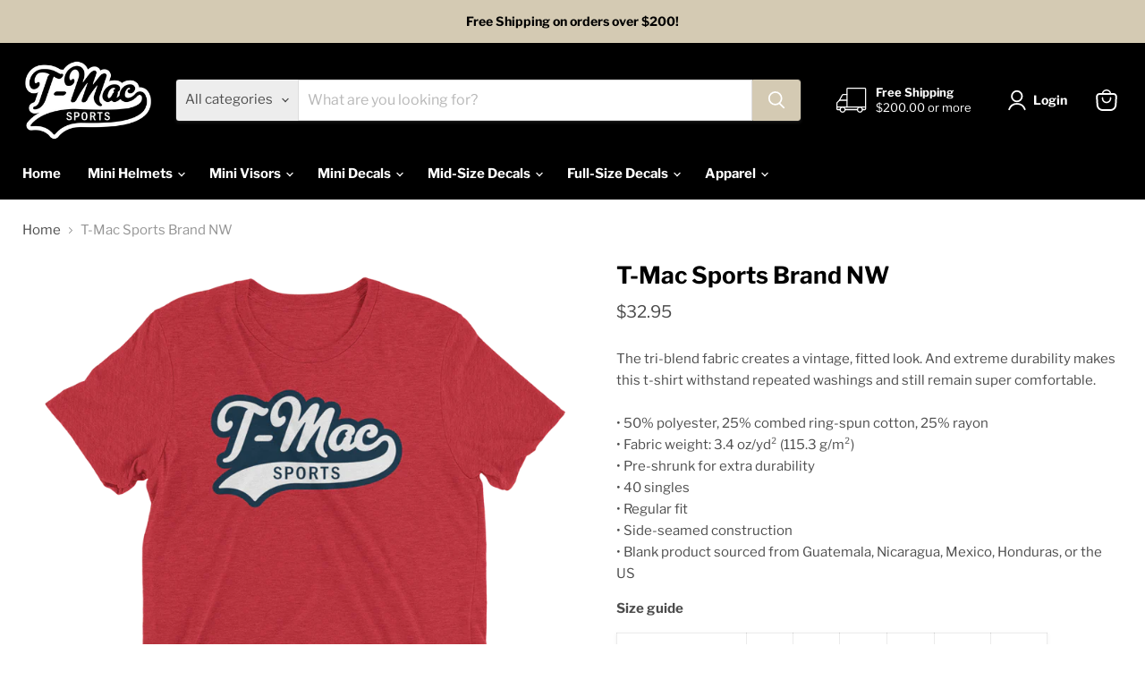

--- FILE ---
content_type: text/html; charset=utf-8
request_url: https://tmacsports.com/products/t-mac-sports-brand-nw
body_size: 66614
content:
<!doctype html>
<html class="no-js no-touch" lang="en">
  <head>
    <meta charset="utf-8">
    <meta http-equiv="x-ua-compatible" content="IE=edge">

    <link rel="preconnect" href="https://cdn.shopify.com">
    <link rel="preconnect" href="https://fonts.shopifycdn.com">
    <link rel="preconnect" href="https://v.shopify.com">
    <link rel="preconnect" href="https://cdn.shopifycloud.com">

    <title>T-Mac Sports Brand NW</title>

    
      <meta name="description" content="The tri-blend fabric creates a vintage, fitted look. And extreme durability makes this t-shirt withstand repeated washings and still remain super comfortable. • 50% polyester, 25% combed ring-spun cotton, 25% rayon • Fabric weight: 3.4 oz/yd² (115.3 g/m²) • Pre-shrunk for extra durability • 40 singles • Regular fit • S">
    

    
      <link rel="shortcut icon" href="//tmacsports.com/cdn/shop/files/t-mac-sports-favicon-white-circle_32x32.png?v=1741306899" type="image/png">
    
    <link rel="apple-touch-icon" sizes="180x180" href="https://cdn.shopify.com/s/files/1/0232/4707/files/tmac-512-512.png?v=1763500646">


    
      <link rel="canonical" href="https://tmacsports.com/products/t-mac-sports-brand-nw" />
    

    <meta name="viewport" content="width=device-width">

    
    





<meta property="og:site_name" content="T-Mac Sports">
<meta property="og:url" content="https://tmacsports.com/products/t-mac-sports-brand-nw">
<meta property="og:title" content="T-Mac Sports Brand NW">
<meta property="og:type" content="product">
<meta property="og:description" content="The tri-blend fabric creates a vintage, fitted look. And extreme durability makes this t-shirt withstand repeated washings and still remain super comfortable. • 50% polyester, 25% combed ring-spun cotton, 25% rayon • Fabric weight: 3.4 oz/yd² (115.3 g/m²) • Pre-shrunk for extra durability • 40 singles • Regular fit • S">




    
    
    

    
    
    <meta
      property="og:image"
      content="https://tmacsports.com/cdn/shop/products/unisex-tri-blend-t-shirt-red-triblend-front-60e86fb62be7e_1200x1200.png?v=1625845699"
    />
    <meta
      property="og:image:secure_url"
      content="https://tmacsports.com/cdn/shop/products/unisex-tri-blend-t-shirt-red-triblend-front-60e86fb62be7e_1200x1200.png?v=1625845699"
    />
    <meta property="og:image:width" content="1200" />
    <meta property="og:image:height" content="1200" />
    
    
    <meta property="og:image:alt" content="Social media image" />
  








  <meta name="twitter:site" content="@tmacsports">





<meta name="twitter:title" content="T-Mac Sports Brand NW">
<meta name="twitter:description" content="The tri-blend fabric creates a vintage, fitted look. And extreme durability makes this t-shirt withstand repeated washings and still remain super comfortable. • 50% polyester, 25% combed ring-spun cotton, 25% rayon • Fabric weight: 3.4 oz/yd² (115.3 g/m²) • Pre-shrunk for extra durability • 40 singles • Regular fit • S">


    
    
    
      
      
      <meta name="twitter:card" content="summary">
    
    
    <meta
      property="twitter:image"
      content="https://tmacsports.com/cdn/shop/products/unisex-tri-blend-t-shirt-red-triblend-front-60e86fb62be7e_1200x1200_crop_center.png?v=1625845699"
    />
    <meta property="twitter:image:width" content="1200" />
    <meta property="twitter:image:height" content="1200" />
    
    
    <meta property="twitter:image:alt" content="Social media image" />
  



    <link rel="preload" href="//tmacsports.com/cdn/fonts/libre_franklin/librefranklin_n7.6739620624550b8695d0cc23f92ffd46eb51c7a3.woff2" as="font" crossorigin="anonymous">
    <link rel="preload" as="style" href="//tmacsports.com/cdn/shop/t/75/assets/theme.css?v=119733653075806629381764710183"><script async crossorigin fetchpriority="high" src="/cdn/shopifycloud/importmap-polyfill/es-modules-shim.2.4.0.js"></script>
<script type="importmap">
{
  "imports": {
    "element.base-media": "//tmacsports.com/cdn/shop/t/75/assets/element.base-media.js?v=61305152781971747521764710116",
    "element.image.parallax": "//tmacsports.com/cdn/shop/t/75/assets/element.image.parallax.js?v=59188309605188605141764710154",
    "element.model": "//tmacsports.com/cdn/shop/t/75/assets/element.model.js?v=101001098341450788491764710110",
    "element.quantity-selector": "//tmacsports.com/cdn/shop/t/75/assets/element.quantity-selector.js?v=68208048201360514121764710142",
    "element.text.rte": "//tmacsports.com/cdn/shop/t/75/assets/element.text.rte.js?v=28194737298593644281764710141",
    "element.video": "//tmacsports.com/cdn/shop/t/75/assets/element.video.js?v=47354384994497331701764710132",
    "es-module-shims": "//tmacsports.com/cdn/shop/t/75/assets/es-module-shims.min.js?v=3197203922110785981764710166",
    "is-land": "//tmacsports.com/cdn/shop/t/75/assets/is-land.min.js?v=92343381495565747271764710144",
    "lightbox": "//tmacsports.com/cdn/shop/t/75/assets/lightbox.js?v=116354114233759933611764710151",
    "product.gallery": "//tmacsports.com/cdn/shop/t/75/assets/product.gallery.js?v=169430556141423714401764710140",
    "section.slideshow": "//tmacsports.com/cdn/shop/t/75/assets/section.slideshow.js?v=176892809315355130961764710164",
    "util.events": "//tmacsports.com/cdn/shop/t/75/assets/util.events.js?v=163430142883111782711764710124",
    "util.misc": "//tmacsports.com/cdn/shop/t/75/assets/util.misc.js?v=117964846174238173191764710142",
    "util.resource-loader": "//tmacsports.com/cdn/shop/t/75/assets/util.resource-loader.js?v=81301169148003274841764710132",
    "utility.stylesheet": "//tmacsports.com/cdn/shop/t/75/assets/utility.stylesheet.js?v=115421978848924304161764710169",
    "vendor.drift-zoom": "//tmacsports.com/cdn/shop/t/75/assets/vendor.drift-zoom.js?v=58010873367620907491764710129",
    "vendor.in-view": "//tmacsports.com/cdn/shop/t/75/assets/vendor.in-view.js?v=126891093837844970591764710119",
    "vendor.photoswipe-ui-default": "//tmacsports.com/cdn/shop/t/75/assets/vendor.photoswipe-ui-default.min.js?v=60644649669025199041764710123",
    "vendor.photoswipe": "//tmacsports.com/cdn/shop/t/75/assets/vendor.photoswipe.min.js?v=169650331104647059261764710118",
    "vendor.swiper": "//tmacsports.com/cdn/shop/t/75/assets/vendor.swiper.js?v=76943365775285958891764710157"
  }
}
</script><script>
  if (!(HTMLScriptElement.supports && HTMLScriptElement.supports('importmap'))) {
    const el = document.createElement('script')
    el.async = true
    el.src = "//tmacsports.com/cdn/shop/t/75/assets/es-module-shims.min.js?v=3197203922110785981764710166"
    document.head.appendChild(el)
  }
</script>
<script type="module" src="//tmacsports.com/cdn/shop/t/75/assets/is-land.min.js?v=92343381495565747271764710144"></script>
<style data-shopify>:root {
    /* Core Sizes */
    --size-0-25: 0.0625rem; /* 1px */
    --size-0-5: 0.125rem; /* 2px */
    --size-1: 0.25rem; /* 4px */
    --size-1-5: 0.375rem; /* 6px */
    --size-2: 0.5rem; /* 8px */
    --size-2-5: 0.625rem; /* 10px */
    --size-3: 0.75rem; /* 12px */
    --size-3-5: 0.875rem; /* 14px */
    --size-4: 1rem; /* 16px */
    --size-4-5: 1.125rem; /* 18px */
    --size-5: 1.25rem; /* 20px */
    --size-5-5: 1.375rem; /* 22px */
    --size-6: 1.5rem; /* 24px */
    --size-6-5: 1.625rem; /* 26px */
    --size-7: 1.75rem; /* 28px */
    --size-7-5: 1.875rem; /* 30px */
    --size-8: 2rem; /* 32px */
    --size-8-5: 2.125rem; /* 34px */
    --size-9: 2.25rem; /* 36px */
    --size-9-5: 2.375rem; /* 38px */
    --size-10: 2.5rem; /* 40px */
    --size-11: 2.75rem; /* 44px */
    --size-12: 3rem; /* 48px */
    --size-14: 3.5rem; /* 56px */
    --size-16: 4rem; /* 64px */
    --size-18: 4.5rem; /* 72px */
    --size-20: 5rem; /* 80px */
    --size-24: 6rem; /* 96px */
    --size-28: 7rem; /* 112px */
    --size-32: 8rem; /* 128px */

    /* Text Sizes */
    --text-size-2: 0.5rem; /* 8px */
    --text-size-2-5: 0.625rem; /* 10px */
    --text-size-3: 0.75rem; /* 12px */
    --text-size-3-5: 0.875rem; /* 14px */
    --text-size-4: 1rem; /* 16px */
    --text-size-4-5: 1.125rem; /* 18px */
    --text-size-5: 1.25rem; /* 20px */
    --text-size-5-5: 1.375rem; /* 22px */
    --text-size-6: 1.5rem; /* 24px */
    --text-size-6-5: 1.625rem; /* 26px */
    --text-size-7: 1.75rem; /* 28px */
    --text-size-7-5: 1.875rem; /* 30px */
    --text-size-8: 2rem; /* 32px */
    --text-size-8-5: 2.125rem; /* 34px */
    --text-size-9: 2.25rem; /* 36px */
    --text-size-9-5: 2.375rem; /* 38px */
    --text-size-10: 2.5rem; /* 40px */
    --text-size-11: 2.75rem; /* 44px */
    --text-size-12: 3rem; /* 48px */
    --text-size-14: 3.5rem; /* 56px */
    --text-size-16: 4rem; /* 64px */
    --text-size-18: 4.5rem; /* 72px */
    --text-size-20: 5rem; /* 80px */
    --text-size-24: 6rem; /* 96px */
    --text-size-28: 7rem; /* 112px */
    --text-size-32: 8rem; /* 128px */

    /* Line */
    --line-size-none: 0px;
    --line-size-xs: 0.5px;
    --line-size-sm: 1px;
    --line-size-md: 2px;
    --line-size-lg: 4px;
    --line-size-xl: 8px;

    /* Gap */
    --gap-size-none: 0px;
    --gap-size-xs: 8px;
    --gap-size-sm: 16px;
    --gap-size-md: 32px;
    --gap-size-lg: 48px;
    --gap-size-xl: 64px;

    /* Radius */
    --radius-xs: 4px;
    --radius-sm: 8px;
    --radius-md: 12px;
    --radius-lg: 16px;
    --radius-xl: 24px;
    --radius-2xl: 32px;
    --radius-none: 0px;
    --radius-full: 999px;

    /* Dropshadow */
    --shadow-none: 0px 0px 0px 0px rgba(0, 0, 0, 0);
    --shadow-sm: 0px 1px 2px 0px rgba(0, 0, 0, 0.08);
    --shadow-md: 0px 2px 4px -1px rgba(0, 0, 0, 0.08);
    --shadow-lg: 0px 8px 16px -4px rgba(0, 0, 0, 0.08);
    --shadow-xl: 0px 16px 32px -6px rgba(0, 0, 0, 0.12);
    --shadow-2xl: 0px 16px 64px -12px rgba(0, 0, 0, 0.22);

    /* Font Weights */
    --font-weight-100: 100;
    --font-weight-200: 200;
    --font-weight-300: 300;
    --font-weight-400: 400;
    --font-weight-500: 500;
    --font-weight-600: 600;
    --font-weight-700: 700;
    --font-weight-800: 800;
    --font-weight-900: 900;

    /* Letter Spacings */
    --letter-space-2xs: -0.05em;
    --letter-space-xs: -0.03em;
    --letter-space-sm: -0.015em;
    --letter-space-md: 0em;
    --letter-space-lg: 0.015em;
    --letter-space-xl: 0.03em;
    --letter-space-2xl: 0.05em;
    --letter-space-3xl: 0.08em;
    --letter-space-4xl: 0.12em;

    /* Line Heights */
    --line-height-2xs: 0.9;
    --line-height-xs: 1;
    --line-height-sm: 1.1;
    --line-height-md: 1.2;
    --line-height-lg: 1.5;
    --line-height-xl: 1.7;
    --line-height-2xl: 2;

    /* Color Shades */
    --shade-0: 0%;
    --shade-4: 4%;
    --shade-8: 8%;
    --shade-12: 12%;
    --shade-16: 16%;
    --shade-20: 20%;
    --shade-30: 30%;
    --shade-40: 40%;
    --shade-50: 50%;
    --shade-60: 60%;
    --shade-70: 70%;
    --shade-80: 80%;
    --shade-90: 90%;
    --shade-100: 100%;
  }</style><style data-shopify>/* Root Variables */
  :root {
    --root-font-size: 16px;
    --root-color-primary: #000;
    --root-color-secondary: #fff;
  }

  /* Colors */
  :root {
    --color-primary: var(--root-color-primary);
    --color-secondary: var(--root-color-secondary);
    --color-focus: #4a9afc;
    --color-error: #ba4444;
    --color-price: var(--color-primary);
    --color-text-savings: var(--color-primary);
    --disabled-grey: #f6f6f6;
    --disabled-border: #b6b6b6;
    --disabled-grey-text: #b6b6b6;
    --success-green: #56ad6a;
    --success-green-bg: #ecfef0;
    --color-sticky-nav-links: #fff;
  }

  /* Body Font Stack */
  :root {
    --body-font-family: 'Arial';
    --body-font-family-fallback: 'sans-serif';
    --body-font-weight: var(--font-weight-400);
    --body-letter-spacing: var(--letter-space-md);
    --body-line-height: var(--line-height-md);
    --body-text-transform: none;
    --body-lg-font-size: var(--text-size-4);
    --body-md-font-size: var(--text-size-3-5);
    --body-sm-font-size: var(--text-size-3);
    --body-xs-font-size: var(--text-size-2-5);

    @media screen and (min-width: 769px) {
      --body-lg-font-size: var(--text-size-4-5);
      --body-md-font-size: var(--text-size-4);
      --body-sm-font-size: var(--text-size-3-5);
      --body-xs-font-size: var(--text-size-3);
    }
  }

  /* Heading Font Stack */
  :root {
    --heading-font-family: 'Arial';
    --heading-font-family-fallback: 'sans-serif';
    --heading-font-weight: var(--font-weight-700);
    --heading-letter-spacing: var(--letter-space-md);

    --heading-2xl-line-height: var(--line-height-md);
    --heading-xl-line-height: var(--line-height-md);
    --heading-lg-line-height: var(--line-height-md);
    --heading-md-line-height: var(--line-height-md);
    --heading-sm-line-height: var(--line-height-md);
    --heading-xs-line-height: var(--line-height-md);

    --heading-2xl-font-size: var(--text-size-12);
    --heading-xl-font-size: var(--text-size-8);
    --heading-lg-font-size: var(--text-size-6);
    --heading-md-font-size: var(--text-size-5);
    --heading-sm-font-size: var(--text-size-4-5);
    --heading-xs-font-size: var(--text-size-4);

    @media screen and (min-width: 769px) {
      --heading-2xl-font-size: var(--text-size-16);
      --heading-xl-font-size: var(--text-size-12);
      --heading-lg-font-size: var(--text-size-8);
      --heading-md-font-size: var(--text-size-6);
      --heading-sm-font-size: var(--text-size-5);
      --heading-xs-font-size: var(--text-size-4-5);
    }
  }

  /* Accent Font Stack */
  :root {
    --accent-font-family: 'Arial';
    --accent-font-family-fallback: 'sans-serif';
    --accent-font-weight: var(--font-weight-400);
    --accent-letter-spacing: var(--letter-space-4xl);
    --accent-line-height: var(--line-height-md);
    --accent-text-transform: uppercase;
  }

  /* ==================================================================== */
  /* OLD CSS VARIABLES THAT NEEDS TO 🔥 */
  /* ==================================================================== */
  :root {
    --z-index-modal: 30;
    --z-index-toolbar: 7;
    --z-index-header: 6;
    --z-index-header-submenu: 7;
    --z-index-header-bottom-row: 3;
    --z-index-header-drawers: 5;
    --z-index-header-drawers-mobile: 3;
    --z-index-header-search: 7;
    --z-index-loader: 4;
    --z-index-header-search-overlay: 1;
    --url-ico-select: url(//tmacsports.com/cdn/shop/t/75/assets/ico-select.svg);
    --url-swirl-svg: url(//tmacsports.com/cdn/shop/t/75/assets/swirl.svg);
    --header-padding-bottom: 0;
    --gutter: 30px;
    --page-width: 1500px;
    --page-width-narrow: 1000px;
    --page-width-gutter-small: 17px;
    --grid-gutter: 22px;
    --grid-gutter-small: 16px;
    --slide-curve: 0.25s cubic-bezier(0.165, 0.84, 0.44, 1);
    --drawer-box-shadow: 0 10px 25px rgba(0, 0, 0, 0.15);
    --product-grid-margin: 10px;
    --product-grid-padding: 12px;
    --product-radius: 10px;
    --page-top-padding: 35px;
    --page-narrow: 780px;
    --page-width-padding: 40px;
    --grid-gutter: 22px;
    --index-section-padding: 60px;
    --section-header-bottom: 40px;
    --size-chart-margin: 30px 0;
    --size-chart-icon-margin: 5px;
    --newsletter-reminder-padding: 20px 30px 20px 25px;
    --text-frame-margin: 10px;
    --desktop-menu-chevron-size: 10px;
    --site-nav-item-padding: 20px;
    --site-nav-item-padding-top-bottom: 16px;
    --site-nav-icon-padding: 12px;
  }

  @media screen and (max-width: 768px) {
    :root {
      --page-top-padding: 15px;
      --page-narrow: 330px;
      --page-width-padding: 17px;
      --grid-gutter: 16px;
      --index-section-padding: 40px;
      --section-header-bottom: 25px;
      --text-frame-margin: 7px;
    }
  }</style>
<style data-shopify>:root {
    --text-size-scale-n-4: var(--text-size-2); /* 8px */
    --text-size-scale-n-3: var(--text-size-2-5); /* 10px */
    --text-size-scale-n-2: var(--text-size-3); /* 12px */
    --text-size-scale-n-1: var(--text-size-3-5); /* 14px */
    --text-size-scale-n0: var(--text-size-4); /* 16px */
    --text-size-scale-n1: var(--text-size-4-5); /* 18px */
    --text-size-scale-n2: var(--text-size-5); /* 20px */
    --text-size-scale-n3: var(--text-size-6); /* 24px */
    --text-size-scale-n4: var(--text-size-6-5); /* 26px */
    --text-size-scale-n5: var(--text-size-7); /* 28px */
    --text-size-scale-n6: var(--text-size-8); /* 32px */
    --text-size-scale-n7: var(--text-size-9); /* 36px */
    --text-size-scale-n8: var(--text-size-10); /* 40px */
    --text-size-scale-n9: var(--text-size-12); /* 48px */
    --text-size-scale-n10: var(--text-size-14); /* 56px */
    --text-size-scale-n11: var(--text-size-16); /* 64px */
    --text-size-scale-n12: var(--text-size-18); /* 72px */
    --text-size-scale-n13: var(--text-size-20); /* 80px */
    --text-size-scale-n14: var(--text-size-24); /* 96px */

    --font-weight-scale-n-3: var(--font-weight-100);
    --font-weight-scale-n-2: var(--font-weight-200);
    --font-weight-scale-n-1: var(--font-weight-300);
    --font-weight-scale-n0: var(--font-weight-400);
    --font-weight-scale-n1: var(--font-weight-500);
    --font-weight-scale-n2: var(--font-weight-600);
    --font-weight-scale-n3: var(--font-weight-700);
    --font-weight-scale-n4: var(--font-weight-800);
    --font-weight-scale-n5: var(--font-weight-900);

    --letter-spacing-scale-n-3: var(--letter-space-2xs);
    --letter-spacing-scale-n-2: var(--letter-space-xs);
    --letter-spacing-scale-n-1: var(--letter-space-sm);
    --letter-spacing-scale-n0: var(--letter-space-md);
    --letter-spacing-scale-n1: var(--letter-space-lg);
    --letter-spacing-scale-n2: var(--letter-space-xl);
    --letter-spacing-scale-n3: var(--letter-space-2xl);
    --letter-spacing-scale-n4: var(--letter-space-3xl);
    --letter-spacing-scale-n5: var(--letter-space-4xl);

    --line-height-scale-n-3: var(--line-height-2xs);
    --line-height-scale-n-2: var(--line-height-xs);
    --line-height-scale-n-1: var(--line-height-sm);
    --line-height-scale-n0: var(--line-height-md);
    --line-height-scale-n1: var(--line-height-lg);
    --line-height-scale-n2: var(--line-height-xl);
    --line-height-scale-n3: var(--line-height-2xl);

    /* Body Font Scales */--body-letter-spacing: var(--letter-spacing-scale-n0);--body-line-height: var(--line-height-scale-n1);--body-lg-font-size: var(--text-size-scale-n0);
      --body-md-font-size: var(--text-size-scale-n-1);
      --body-sm-font-size: var(--text-size-scale-n-2);
      --body-xs-font-size: var(--text-size-scale-n-3);/* Heading Font Scales */--heading-letter-spacing: var(--letter-spacing-scale-n0);--heading-line-height: var(--line-height-scale-n0);/* Accent Font Scales */@media screen and (min-width: 769px) {
      /* Body Font Desktop Sizes */--body-lg-font-size: var(--text-size-scale-n1);
        --body-md-font-size: var(--text-size-scale-n0);
        --body-sm-font-size: var(--text-size-scale-n-1);
        --body-xs-font-size: var(--text-size-scale-n-2);/* Heading Desktop Font Sizes */--heading-2xl-font-size: max(var(--text-size-scale-n11), var(--body-md-font-size));
        --heading-xl-font-size: max(var(--text-size-scale-n9), var(--body-md-font-size));
        --heading-lg-font-size: max(var(--text-size-scale-n6), var(--body-md-font-size));
        --heading-md-font-size: max(var(--text-size-scale-n3), var(--body-md-font-size));
        --heading-sm-font-size: max(var(--text-size-scale-n2), var(--body-md-font-size));
        --heading-xs-font-size: max(var(--text-size-scale-n1), var(--body-md-font-size));}
  }</style>
<style data-shopify>:root {
    

    
  }

  

  

  /* LEGACY TOKENS THAT WE NEED TO KILLLLLLLLLLLLL */
  /* --------------------------------------------- */

  :root {
    /* Fixed colors */
    --color-price: ;
    --color-text-savings: ;

    /* TODO: Move to component that uses this */
    --color-button-primary: #000; /* TODO: Remove this */
    --color-button-primary-light: #1a1a1a; /* TODO: Remove this */
    --color-button-primary-dim: #000000; /* TODO: Remove this */
    --color-button-primary-text: #ffffff; /* TODO: Remove this */

    --color-sale-tag: ;
    --color-sale-tag-text: ;
  }</style><style data-shopify>
  :root {
    

    --color-background: #fff;
    --color-background-alpha-0: rgba(255, 255, 255, 0);
    --color-background-alpha-90: rgba(255, 255, 255, 0.9);

    /* Typography */
    
    
    --color-headings: #1d1d1d;
    --color-text: #1d1d1d;

    --color-text-05: #f4f4f4;
    --color-text-05-alpha-0: rgba(244, 244, 244, 0);

    --color-text-hover: #1d1d1d;
    --color-text-light: #1d1d1d;
    --color-links: #046e82;
    --color-link-hover: #1d1d1d;

    /* Products */
    --color-products-in-stock: #268c0b;
    --color-products-low-stock: #cc1313;
    --color-products-no-stock: #121212;

    /* Buttons */
    
    

    --color-button-text: #ffffff;
    --color-button-background: #f04f36;
    --color-button-background-hover: #f2614a;

    --color-button-background-focus: #dddddd;
    --color-button-disable: #939393;

    --color-button-secondary-text: #f04f36;
    --color-button-secondary-background: #ffffff;
    --color-button-secondary-background-hover: #ffffff;
    --color-button-secondary-background-focus: #e6e6e6;
    --color-button-secondary-border: #dddddd;
    --color-button-secondary-border-hover: #c7c7c7;

    --button-primary-text-color: #ffffff;
    --button-primary-text-color-highlight: #ffffff;
    --button-primary-bg-color: #000000;
    --button-primary-bg-color-highlight: #606060;
    --button-primary-border-color: rgba(0,0,0,0);
    --button-primary-border-color-highlight: rgba(0,0,0,0);

    --button-secondary-text-color: #000000;
    --button-secondary-text-color-highlight: #ffffff;
    --button-secondary-bg-color: rgba(0,0,0,0);
    --button-secondary-bg-color-highlight: #000000;
    --button-secondary-border-color: #000000;
    --button-secondary-border-color-highlight: #000000;

    --button-link-text-color: #000000;
    --button-link-text-color-highlight: #ccc;

    /* Header */
    --color-header-text: #1d1d1d;
    --color-header-background: #fff;

    /* Forms */
    
    --color-input-text: #4d4d4d;

    --color-input-text-hover: #dddddd;

    --color-input-background: #fff;
    --color-input-background-hover: #f4f4f4;

    --color-input-border: #dddddd;
    --color-input-border-alpha-25: rgba(221, 221, 221, 0.25);


    --color-input-border-morph-2: #c7c7c7;
    --color-input-border-morph-4: #b1b1b1;
    --color-input-border-morph-10: #858585;
    --color-input-border-morph-12: #767676;

    --color-input-border-hover: #c7c7c7;

    --color-product-sale-accent: #f04f36;
    --color-product-review-star: #ffab41;

    /* Footer */
    --color-footer-text: #1d1d1d;

    --color-footer-background: #f5f3ed;


    --color-footer-link: #3c3c3c;
    --color-footer-color-alt: rgba(29, 29, 29, 0.8);
    --color-additional-accent: rgba(29, 29, 29, 0.5);

    /* Placeholders */
    --color-placeholder-background: #ededed;
    --color-placeholder-fill: #b0b0b0;

    /* General */
    
    
    
    --color-black: #000;
    --color-white: #fff;

    --color-border: #808080;
    --color-border-modify: rgba(128, 128, 128, 0.3);
    --color-border-less-soft: rgba(0, 0, 0, 0.25);
    --color-border-soft: rgba(0, 0, 0, 0.15);
    --color-border-softer: rgba(0, 0, 0, 0.1);


    --color-overlay-background: Liquid error (snippets/head.styles.legacy-settings-color line 118): Alpha must be a float between 0 and 1;


    --color-background-8: #ededed;
    --color-background-4: #f6f6f6;

    --color-background-light: #f2f2f2;
    --color-search-category-background: #e8e8e8;

    --color-box-shadow-border: rgba(128, 128, 128, 0.16);
    --color-box-shadow-shadow: rgba(128, 128, 128, 0.11);
    --color-box-shadow-border-focused: rgba(128, 128, 128, 0.5);
    --color-box-shadow-shadow-focused: rgba(128, 128, 128, 0.5);

    --color-box-shadow-shadow-headings: rgba(128, 128, 128, 0.05);

    --color-error: #f05d5d;
    --color-success: #51a551;
    --color-warning: #dfa354;
    --color-highlight: #fffbd9;
    --color-notice: --color-text;
    --color-sale: --color-product-sale-accent;
    --color-star: --color-product-review-star;
    --color-star-empty: #8e8e8e;

    --color-facebook: #425dab;
    --color-x: #000;
    --color-pinterest: #bd1c1c;
    --color-linkedin: #0077B5;
  }
</style>
<style data-shopify>:root {
    --heading-font-family: 'Open Sans', sans-serif;
    --heading-font-weight: 400;
    --heading-letter-spacing: 0px;
    --body-font-family: 'Open Sans', sans-serif;

    --heading-font-style: normal;
    --subheading-font-family: 'Open Sans', sans-serif;
    --button-font-family: 'Open Sans', sans-serif;

    /* Font sizes */
    --heading-xl-font-size: 40px;
    --heading-lg-font-size: 20px;
    --body-md-font-size: 15px;

    --button-primary-font-size: 1rem;
    --button-primary-line-height: inherit;

    --button-secondary-font-size: 1rem;
    --button-secondary-line-height: inherit;

    --button-link-style-font-size: 1rem;
    --button-link-style-line-height: inherit;

    --heading-responsive: 1;
    --subheading-responsive: 1;

    /* Button styles */
    --button-font-weight: 700;
    --button-font-style: normal;
    --button-letter-spacing: 0px;
    --button-transition-speed: 0.3s;
    --button-font-capitalization: none;

    --button-primary-border-radius: 0px;
    --button-secondary-border-radius: 0px;
    --button-link-underline-thickness: 1px;
    --button-link-underline-style: solid;
  }</style>
<style-sheet name="vendor.flickity.css" remove-duplicate="true" load="async" style="display: none;"><link href="//tmacsports.com/cdn/shop/t/75/assets/vendor.flickity.css?v=168134560433028609901764710169" rel="preload" as="style" onload="this.rel='stylesheet'">
<script type="module" src="//tmacsports.com/cdn/shop/t/75/assets/utility.stylesheet.js?v=115421978848924304161764710169"></script></style-sheet>

<style-sheet name="vendor.swiper.css" remove-duplicate="true" load="async" style="display: none;"><link href="//tmacsports.com/cdn/shop/t/75/assets/vendor.swiper.css?v=103091539061108917781764710131" rel="preload" as="style" onload="this.rel='stylesheet'">
<script type="module" src="//tmacsports.com/cdn/shop/t/75/assets/utility.stylesheet.js?v=115421978848924304161764710169"></script></style-sheet>



<style data-shopify>
  :root {
    /* Backgrounds */
    
    

    --color-background: 
      
rgb(255, 255, 255)
    ;
    --color-background-alpha-0: rgba(255, 255, 255, 0);
    --color-background-alpha-90: rgba(255, 255, 255, 0.9);

    /* Typography */
    --color-headings: #000000;
    --color-text: #4d4d4d;

    --color-text-05: #f6f6f6;
    --color-text-05-alpha-0: rgba(246, 246, 246, 0);

    
    

    
    
    
    

    --color-text-hover: 
      
#343434
    ;
    --color-text-light: #949494;
    --color-links: #4d4d4d;

    
    
    

    --color-link-hover: 
      
#3e3e3e
    ;

    /* Products */
    --color-products-in-stock: #268c0b;
    --color-products-low-stock: #1773b0;
    --color-products-no-stock: #ba122b;

    /* Buttons */
    --color-button-text: #ffffff;
    --color-button-background: #d4cab3;
    --color-button-background-hover: rgb(216, 207, 187);

    
    

    --color-button-background-focus: 
      
#c9bc9f
    ;
    --color-button-disable: #c3c3c3;

    --color-button-secondary-text: #ffffff;
    --color-button-secondary-background: #000000;
    --color-button-secondary-background-hover: rgb(51, 51, 51);

    
    

    --color-button-secondary-background-focus: 
      
#0f0f0f
    ;
    --color-button-secondary-border: #000000;

    
    

    --color-button-secondary-border-hover: 
      
#0f0f0f
    ;

    /* Header */
    --color-header-text: #ffffff;

    
    

    --color-header-background: 
      
rgb(0, 0, 0)
    ;

    /* Forms */
    --color-input-text: #4d4d4d;

    
    

    --color-input-text-hover: 
      
#434343
    ;

    --color-input-background: #ffffff;
    --color-input-background-hover: #f6f6f6;

    --color-input-border: #dddddd;
    --color-input-border-alpha-25: rgba(221, 221, 221, 0.25);

    

    
    

    
    

    
    

    
    

    --color-input-border-morph-2: 
      
#cecece
    ;
    --color-input-border-morph-4: 
      
#bebebe
    ;
    --color-input-border-morph-10: 
      
#919191
    ;
    --color-input-border-morph-12: 
      
#818181
    ;

    --color-input-border-hover: 
      
#cecece
    ;

    --color-product-sale-accent: #268c0b;
    --color-product-review-star: #ba122b;

    /* Footer */
    --color-footer-text: #dddddd;

    
    

    --color-footer-background: 
      
rgb(0, 0, 0)
    ;

    
    

    --color-footer-link: 
      
#cecece
    ;
    --color-footer-color-alt: rgba(221, 221, 221, 0.8);
    --color-additional-accent: rgba(221, 221, 221, 0.5);

    /* Placeholders */
    --color-placeholder-background: #f1f1f1;
    --color-placeholder-fill: #c1c1c1;

    /* General */
    
    

    --color-black: #000;
    --color-white: #fff;

    
    
    
    

    
    

    --color-border: rgb(128, 128, 128);
    --color-border-modify: rgba(128, 128, 128, 0.3);
    --color-border-less-soft: rgba(0, 0, 0, 0.25);
    --color-border-soft: rgba(0, 0, 0, 0.15);
    --color-border-softer: rgba(0, 0, 0, 0.1);

    

    --color-overlay-background: rgba(18, 18, 18, 0.4);

    

    --color-background-8: #f1f1f1;
    --color-background-4: #f8f8f8;

    --color-background-light: #f6f6f6;
    --color-search-category-background: #ededed;

    --color-box-shadow-border: rgba(128, 128, 128, 0.16);
    --color-box-shadow-shadow: rgba(128, 128, 128, 0.11);
    --color-box-shadow-border-focused: rgba(128, 128, 128, 0.5);
    --color-box-shadow-shadow-focused: rgba(128, 128, 128, 0.5);

    --color-box-shadow-shadow-headings: rgba(128, 128, 128, 0.05);

    --color-error: #f05d5d;
    --color-success: #51a551;
    --color-warning: #dfa354;
    --color-highlight: #fffbd9;
    --color-notice: --color-text;
    --color-sale: --color-product-sale-accent;
    --color-star: --color-product-review-star;
    --color-star-empty: #a6a6a6;

    --color-facebook: #425dab;
    --color-x: #000;
    --color-pinterest: #bd1c1c;
    --color-linkedin: #0077B5;
  }
</style>

<style data-shopify>:root {
    /* Override heading font stack with empire legacy settings */
    --heading-font-family: "Libre Franklin",sans-serif;
    --heading-font-scale: 1.0;
    --heading-font-weight: 700;
    --heading-font-style: normal;
    --heading-font-capitalization: initial;
    --heading-letter-spacing: 0.0em;
    --subheading-font-family: 'Nunito Sans', sans-serif;
    --button-font-family: "Libre Franklin",sans-serif;
    --button-font-weight: 700;
    --button-font-style: normal;
    --button-font-capitalization: initial;
    --button-letter-spacing: 0.0em;

    --heading-responsive: 1;
    --subheading-responsive: 1;
    --body-font-family: "Libre Franklin";
  }</style><script>window.performance && window.performance.mark && window.performance.mark('shopify.content_for_header.start');</script><meta name="google-site-verification" content="0txUanlQEntYRvlkVC_ReJZJ4iEHKwkxgYWhzMzQY_M">
<meta id="shopify-digital-wallet" name="shopify-digital-wallet" content="/2324707/digital_wallets/dialog">
<meta name="shopify-checkout-api-token" content="8914cbc322b83805a9e3b8079e3aa39a">
<meta id="in-context-paypal-metadata" data-shop-id="2324707" data-venmo-supported="false" data-environment="production" data-locale="en_US" data-paypal-v4="true" data-currency="USD">
<link rel="alternate" type="application/json+oembed" href="https://tmacsports.com/products/t-mac-sports-brand-nw.oembed">
<script async="async" src="/checkouts/internal/preloads.js?locale=en-US"></script>
<link rel="preconnect" href="https://shop.app" crossorigin="anonymous">
<script async="async" src="https://shop.app/checkouts/internal/preloads.js?locale=en-US&shop_id=2324707" crossorigin="anonymous"></script>
<script id="apple-pay-shop-capabilities" type="application/json">{"shopId":2324707,"countryCode":"US","currencyCode":"USD","merchantCapabilities":["supports3DS"],"merchantId":"gid:\/\/shopify\/Shop\/2324707","merchantName":"T-Mac Sports","requiredBillingContactFields":["postalAddress","email"],"requiredShippingContactFields":["postalAddress","email"],"shippingType":"shipping","supportedNetworks":["visa","masterCard","amex","discover","elo","jcb"],"total":{"type":"pending","label":"T-Mac Sports","amount":"1.00"},"shopifyPaymentsEnabled":true,"supportsSubscriptions":true}</script>
<script id="shopify-features" type="application/json">{"accessToken":"8914cbc322b83805a9e3b8079e3aa39a","betas":["rich-media-storefront-analytics"],"domain":"tmacsports.com","predictiveSearch":true,"shopId":2324707,"locale":"en"}</script>
<script>var Shopify = Shopify || {};
Shopify.shop = "t-mac-sports.myshopify.com";
Shopify.locale = "en";
Shopify.currency = {"active":"USD","rate":"1.0"};
Shopify.country = "US";
Shopify.theme = {"name":"Empire 12.2.1 (12\/02\/25)","id":180401602875,"schema_name":"Empire","schema_version":"12.2.1","theme_store_id":838,"role":"main"};
Shopify.theme.handle = "null";
Shopify.theme.style = {"id":null,"handle":null};
Shopify.cdnHost = "tmacsports.com/cdn";
Shopify.routes = Shopify.routes || {};
Shopify.routes.root = "/";</script>
<script type="module">!function(o){(o.Shopify=o.Shopify||{}).modules=!0}(window);</script>
<script>!function(o){function n(){var o=[];function n(){o.push(Array.prototype.slice.apply(arguments))}return n.q=o,n}var t=o.Shopify=o.Shopify||{};t.loadFeatures=n(),t.autoloadFeatures=n()}(window);</script>
<script>
  window.ShopifyPay = window.ShopifyPay || {};
  window.ShopifyPay.apiHost = "shop.app\/pay";
  window.ShopifyPay.redirectState = null;
</script>
<script id="shop-js-analytics" type="application/json">{"pageType":"product"}</script>
<script defer="defer" async type="module" src="//tmacsports.com/cdn/shopifycloud/shop-js/modules/v2/client.init-shop-cart-sync_BT-GjEfc.en.esm.js"></script>
<script defer="defer" async type="module" src="//tmacsports.com/cdn/shopifycloud/shop-js/modules/v2/chunk.common_D58fp_Oc.esm.js"></script>
<script defer="defer" async type="module" src="//tmacsports.com/cdn/shopifycloud/shop-js/modules/v2/chunk.modal_xMitdFEc.esm.js"></script>
<script type="module">
  await import("//tmacsports.com/cdn/shopifycloud/shop-js/modules/v2/client.init-shop-cart-sync_BT-GjEfc.en.esm.js");
await import("//tmacsports.com/cdn/shopifycloud/shop-js/modules/v2/chunk.common_D58fp_Oc.esm.js");
await import("//tmacsports.com/cdn/shopifycloud/shop-js/modules/v2/chunk.modal_xMitdFEc.esm.js");

  window.Shopify.SignInWithShop?.initShopCartSync?.({"fedCMEnabled":true,"windoidEnabled":true});

</script>
<script defer="defer" async type="module" src="//tmacsports.com/cdn/shopifycloud/shop-js/modules/v2/client.payment-terms_Ci9AEqFq.en.esm.js"></script>
<script defer="defer" async type="module" src="//tmacsports.com/cdn/shopifycloud/shop-js/modules/v2/chunk.common_D58fp_Oc.esm.js"></script>
<script defer="defer" async type="module" src="//tmacsports.com/cdn/shopifycloud/shop-js/modules/v2/chunk.modal_xMitdFEc.esm.js"></script>
<script type="module">
  await import("//tmacsports.com/cdn/shopifycloud/shop-js/modules/v2/client.payment-terms_Ci9AEqFq.en.esm.js");
await import("//tmacsports.com/cdn/shopifycloud/shop-js/modules/v2/chunk.common_D58fp_Oc.esm.js");
await import("//tmacsports.com/cdn/shopifycloud/shop-js/modules/v2/chunk.modal_xMitdFEc.esm.js");

  
</script>
<script>
  window.Shopify = window.Shopify || {};
  if (!window.Shopify.featureAssets) window.Shopify.featureAssets = {};
  window.Shopify.featureAssets['shop-js'] = {"shop-cart-sync":["modules/v2/client.shop-cart-sync_DZOKe7Ll.en.esm.js","modules/v2/chunk.common_D58fp_Oc.esm.js","modules/v2/chunk.modal_xMitdFEc.esm.js"],"init-fed-cm":["modules/v2/client.init-fed-cm_B6oLuCjv.en.esm.js","modules/v2/chunk.common_D58fp_Oc.esm.js","modules/v2/chunk.modal_xMitdFEc.esm.js"],"shop-cash-offers":["modules/v2/client.shop-cash-offers_D2sdYoxE.en.esm.js","modules/v2/chunk.common_D58fp_Oc.esm.js","modules/v2/chunk.modal_xMitdFEc.esm.js"],"shop-login-button":["modules/v2/client.shop-login-button_QeVjl5Y3.en.esm.js","modules/v2/chunk.common_D58fp_Oc.esm.js","modules/v2/chunk.modal_xMitdFEc.esm.js"],"pay-button":["modules/v2/client.pay-button_DXTOsIq6.en.esm.js","modules/v2/chunk.common_D58fp_Oc.esm.js","modules/v2/chunk.modal_xMitdFEc.esm.js"],"shop-button":["modules/v2/client.shop-button_DQZHx9pm.en.esm.js","modules/v2/chunk.common_D58fp_Oc.esm.js","modules/v2/chunk.modal_xMitdFEc.esm.js"],"avatar":["modules/v2/client.avatar_BTnouDA3.en.esm.js"],"init-windoid":["modules/v2/client.init-windoid_CR1B-cfM.en.esm.js","modules/v2/chunk.common_D58fp_Oc.esm.js","modules/v2/chunk.modal_xMitdFEc.esm.js"],"init-shop-for-new-customer-accounts":["modules/v2/client.init-shop-for-new-customer-accounts_C_vY_xzh.en.esm.js","modules/v2/client.shop-login-button_QeVjl5Y3.en.esm.js","modules/v2/chunk.common_D58fp_Oc.esm.js","modules/v2/chunk.modal_xMitdFEc.esm.js"],"init-shop-email-lookup-coordinator":["modules/v2/client.init-shop-email-lookup-coordinator_BI7n9ZSv.en.esm.js","modules/v2/chunk.common_D58fp_Oc.esm.js","modules/v2/chunk.modal_xMitdFEc.esm.js"],"init-shop-cart-sync":["modules/v2/client.init-shop-cart-sync_BT-GjEfc.en.esm.js","modules/v2/chunk.common_D58fp_Oc.esm.js","modules/v2/chunk.modal_xMitdFEc.esm.js"],"shop-toast-manager":["modules/v2/client.shop-toast-manager_DiYdP3xc.en.esm.js","modules/v2/chunk.common_D58fp_Oc.esm.js","modules/v2/chunk.modal_xMitdFEc.esm.js"],"init-customer-accounts":["modules/v2/client.init-customer-accounts_D9ZNqS-Q.en.esm.js","modules/v2/client.shop-login-button_QeVjl5Y3.en.esm.js","modules/v2/chunk.common_D58fp_Oc.esm.js","modules/v2/chunk.modal_xMitdFEc.esm.js"],"init-customer-accounts-sign-up":["modules/v2/client.init-customer-accounts-sign-up_iGw4briv.en.esm.js","modules/v2/client.shop-login-button_QeVjl5Y3.en.esm.js","modules/v2/chunk.common_D58fp_Oc.esm.js","modules/v2/chunk.modal_xMitdFEc.esm.js"],"shop-follow-button":["modules/v2/client.shop-follow-button_CqMgW2wH.en.esm.js","modules/v2/chunk.common_D58fp_Oc.esm.js","modules/v2/chunk.modal_xMitdFEc.esm.js"],"checkout-modal":["modules/v2/client.checkout-modal_xHeaAweL.en.esm.js","modules/v2/chunk.common_D58fp_Oc.esm.js","modules/v2/chunk.modal_xMitdFEc.esm.js"],"shop-login":["modules/v2/client.shop-login_D91U-Q7h.en.esm.js","modules/v2/chunk.common_D58fp_Oc.esm.js","modules/v2/chunk.modal_xMitdFEc.esm.js"],"lead-capture":["modules/v2/client.lead-capture_BJmE1dJe.en.esm.js","modules/v2/chunk.common_D58fp_Oc.esm.js","modules/v2/chunk.modal_xMitdFEc.esm.js"],"payment-terms":["modules/v2/client.payment-terms_Ci9AEqFq.en.esm.js","modules/v2/chunk.common_D58fp_Oc.esm.js","modules/v2/chunk.modal_xMitdFEc.esm.js"]};
</script>
<script>(function() {
  var isLoaded = false;
  function asyncLoad() {
    if (isLoaded) return;
    isLoaded = true;
    var urls = ["\/\/cdn.shopify.com\/proxy\/1aa218e9ebde3d4d16fd1c125d167a21b9965dceaa4b5f3f4ffcfe651a640c41\/static.cdn.printful.com\/static\/js\/external\/shopify-product-customizer.js?v=0.28\u0026shop=t-mac-sports.myshopify.com\u0026sp-cache-control=cHVibGljLCBtYXgtYWdlPTkwMA"];
    for (var i = 0; i < urls.length; i++) {
      var s = document.createElement('script');
      s.type = 'text/javascript';
      s.async = true;
      s.src = urls[i];
      var x = document.getElementsByTagName('script')[0];
      x.parentNode.insertBefore(s, x);
    }
  };
  if(window.attachEvent) {
    window.attachEvent('onload', asyncLoad);
  } else {
    window.addEventListener('load', asyncLoad, false);
  }
})();</script>
<script id="__st">var __st={"a":2324707,"offset":-18000,"reqid":"8af5c0ef-536d-45cd-8434-42af59b25b16-1769100608","pageurl":"tmacsports.com\/products\/t-mac-sports-brand-nw","u":"6eaf9842f166","p":"product","rtyp":"product","rid":6616364187717};</script>
<script>window.ShopifyPaypalV4VisibilityTracking = true;</script>
<script id="captcha-bootstrap">!function(){'use strict';const t='contact',e='account',n='new_comment',o=[[t,t],['blogs',n],['comments',n],[t,'customer']],c=[[e,'customer_login'],[e,'guest_login'],[e,'recover_customer_password'],[e,'create_customer']],r=t=>t.map((([t,e])=>`form[action*='/${t}']:not([data-nocaptcha='true']) input[name='form_type'][value='${e}']`)).join(','),a=t=>()=>t?[...document.querySelectorAll(t)].map((t=>t.form)):[];function s(){const t=[...o],e=r(t);return a(e)}const i='password',u='form_key',d=['recaptcha-v3-token','g-recaptcha-response','h-captcha-response',i],f=()=>{try{return window.sessionStorage}catch{return}},m='__shopify_v',_=t=>t.elements[u];function p(t,e,n=!1){try{const o=window.sessionStorage,c=JSON.parse(o.getItem(e)),{data:r}=function(t){const{data:e,action:n}=t;return t[m]||n?{data:e,action:n}:{data:t,action:n}}(c);for(const[e,n]of Object.entries(r))t.elements[e]&&(t.elements[e].value=n);n&&o.removeItem(e)}catch(o){console.error('form repopulation failed',{error:o})}}const l='form_type',E='cptcha';function T(t){t.dataset[E]=!0}const w=window,h=w.document,L='Shopify',v='ce_forms',y='captcha';let A=!1;((t,e)=>{const n=(g='f06e6c50-85a8-45c8-87d0-21a2b65856fe',I='https://cdn.shopify.com/shopifycloud/storefront-forms-hcaptcha/ce_storefront_forms_captcha_hcaptcha.v1.5.2.iife.js',D={infoText:'Protected by hCaptcha',privacyText:'Privacy',termsText:'Terms'},(t,e,n)=>{const o=w[L][v],c=o.bindForm;if(c)return c(t,g,e,D).then(n);var r;o.q.push([[t,g,e,D],n]),r=I,A||(h.body.append(Object.assign(h.createElement('script'),{id:'captcha-provider',async:!0,src:r})),A=!0)});var g,I,D;w[L]=w[L]||{},w[L][v]=w[L][v]||{},w[L][v].q=[],w[L][y]=w[L][y]||{},w[L][y].protect=function(t,e){n(t,void 0,e),T(t)},Object.freeze(w[L][y]),function(t,e,n,w,h,L){const[v,y,A,g]=function(t,e,n){const i=e?o:[],u=t?c:[],d=[...i,...u],f=r(d),m=r(i),_=r(d.filter((([t,e])=>n.includes(e))));return[a(f),a(m),a(_),s()]}(w,h,L),I=t=>{const e=t.target;return e instanceof HTMLFormElement?e:e&&e.form},D=t=>v().includes(t);t.addEventListener('submit',(t=>{const e=I(t);if(!e)return;const n=D(e)&&!e.dataset.hcaptchaBound&&!e.dataset.recaptchaBound,o=_(e),c=g().includes(e)&&(!o||!o.value);(n||c)&&t.preventDefault(),c&&!n&&(function(t){try{if(!f())return;!function(t){const e=f();if(!e)return;const n=_(t);if(!n)return;const o=n.value;o&&e.removeItem(o)}(t);const e=Array.from(Array(32),(()=>Math.random().toString(36)[2])).join('');!function(t,e){_(t)||t.append(Object.assign(document.createElement('input'),{type:'hidden',name:u})),t.elements[u].value=e}(t,e),function(t,e){const n=f();if(!n)return;const o=[...t.querySelectorAll(`input[type='${i}']`)].map((({name:t})=>t)),c=[...d,...o],r={};for(const[a,s]of new FormData(t).entries())c.includes(a)||(r[a]=s);n.setItem(e,JSON.stringify({[m]:1,action:t.action,data:r}))}(t,e)}catch(e){console.error('failed to persist form',e)}}(e),e.submit())}));const S=(t,e)=>{t&&!t.dataset[E]&&(n(t,e.some((e=>e===t))),T(t))};for(const o of['focusin','change'])t.addEventListener(o,(t=>{const e=I(t);D(e)&&S(e,y())}));const B=e.get('form_key'),M=e.get(l),P=B&&M;t.addEventListener('DOMContentLoaded',(()=>{const t=y();if(P)for(const e of t)e.elements[l].value===M&&p(e,B);[...new Set([...A(),...v().filter((t=>'true'===t.dataset.shopifyCaptcha))])].forEach((e=>S(e,t)))}))}(h,new URLSearchParams(w.location.search),n,t,e,['guest_login'])})(!0,!0)}();</script>
<script integrity="sha256-4kQ18oKyAcykRKYeNunJcIwy7WH5gtpwJnB7kiuLZ1E=" data-source-attribution="shopify.loadfeatures" defer="defer" src="//tmacsports.com/cdn/shopifycloud/storefront/assets/storefront/load_feature-a0a9edcb.js" crossorigin="anonymous"></script>
<script crossorigin="anonymous" defer="defer" src="//tmacsports.com/cdn/shopifycloud/storefront/assets/shopify_pay/storefront-65b4c6d7.js?v=20250812"></script>
<script data-source-attribution="shopify.dynamic_checkout.dynamic.init">var Shopify=Shopify||{};Shopify.PaymentButton=Shopify.PaymentButton||{isStorefrontPortableWallets:!0,init:function(){window.Shopify.PaymentButton.init=function(){};var t=document.createElement("script");t.src="https://tmacsports.com/cdn/shopifycloud/portable-wallets/latest/portable-wallets.en.js",t.type="module",document.head.appendChild(t)}};
</script>
<script data-source-attribution="shopify.dynamic_checkout.buyer_consent">
  function portableWalletsHideBuyerConsent(e){var t=document.getElementById("shopify-buyer-consent"),n=document.getElementById("shopify-subscription-policy-button");t&&n&&(t.classList.add("hidden"),t.setAttribute("aria-hidden","true"),n.removeEventListener("click",e))}function portableWalletsShowBuyerConsent(e){var t=document.getElementById("shopify-buyer-consent"),n=document.getElementById("shopify-subscription-policy-button");t&&n&&(t.classList.remove("hidden"),t.removeAttribute("aria-hidden"),n.addEventListener("click",e))}window.Shopify?.PaymentButton&&(window.Shopify.PaymentButton.hideBuyerConsent=portableWalletsHideBuyerConsent,window.Shopify.PaymentButton.showBuyerConsent=portableWalletsShowBuyerConsent);
</script>
<script>
  function portableWalletsCleanup(e){e&&e.src&&console.error("Failed to load portable wallets script "+e.src);var t=document.querySelectorAll("shopify-accelerated-checkout .shopify-payment-button__skeleton, shopify-accelerated-checkout-cart .wallet-cart-button__skeleton"),e=document.getElementById("shopify-buyer-consent");for(let e=0;e<t.length;e++)t[e].remove();e&&e.remove()}function portableWalletsNotLoadedAsModule(e){e instanceof ErrorEvent&&"string"==typeof e.message&&e.message.includes("import.meta")&&"string"==typeof e.filename&&e.filename.includes("portable-wallets")&&(window.removeEventListener("error",portableWalletsNotLoadedAsModule),window.Shopify.PaymentButton.failedToLoad=e,"loading"===document.readyState?document.addEventListener("DOMContentLoaded",window.Shopify.PaymentButton.init):window.Shopify.PaymentButton.init())}window.addEventListener("error",portableWalletsNotLoadedAsModule);
</script>

<script type="module" src="https://tmacsports.com/cdn/shopifycloud/portable-wallets/latest/portable-wallets.en.js" onError="portableWalletsCleanup(this)" crossorigin="anonymous"></script>
<script nomodule>
  document.addEventListener("DOMContentLoaded", portableWalletsCleanup);
</script>

<link id="shopify-accelerated-checkout-styles" rel="stylesheet" media="screen" href="https://tmacsports.com/cdn/shopifycloud/portable-wallets/latest/accelerated-checkout-backwards-compat.css" crossorigin="anonymous">
<style id="shopify-accelerated-checkout-cart">
        #shopify-buyer-consent {
  margin-top: 1em;
  display: inline-block;
  width: 100%;
}

#shopify-buyer-consent.hidden {
  display: none;
}

#shopify-subscription-policy-button {
  background: none;
  border: none;
  padding: 0;
  text-decoration: underline;
  font-size: inherit;
  cursor: pointer;
}

#shopify-subscription-policy-button::before {
  box-shadow: none;
}

      </style>
<link rel="stylesheet" media="screen" href="//tmacsports.com/cdn/shop/t/75/compiled_assets/styles.css?v=7329">
<script>window.performance && window.performance.mark && window.performance.mark('shopify.content_for_header.end');</script>

    <style>
      :root {
        /* ------------------------------------------------------------
          Typography
        ------------------------------------------------------------ */
        /* Body */
        --element-text-font-family--body: "Libre Franklin", sans-serif;
        --element-text-font-weight--body: 400;
        --element-text-font-size--rte-body: 16px;
        --element-text-line-height--body: var(--line-height-lg);
        /* Headings */
        --element-text-font-family--heading: "Libre Franklin", sans-serif;
        --element-text-font-weight--heading: 700;
        --element-text-letter-spacing--heading: 0.0em;
        --element-text-text-transform--heading: none;--element-text-font-size--heading-xl: 26.25px;
            @media screen and (max-width: 719px) {
              --element-text-font-size--heading-xl: 22.5px;
            }/* Buttons */
        --element-button-font-size: 13px;
        --element-button-radius: 3px;
        --element-badge-radius: 0px;
        --element-badge-px: var(--size-2);
        --element-badge-py: var(--size-0-5);
        
        /* ------------------------------------------------------------
          Colors
        ------------------------------------------------------------ */
        --color-primary: #4d4d4d; 
        --color-secondary: #ffffff;
        --root-color-primary: #4d4d4d; 
        --root-color-secondary: #ffffff;
        --element-text-color: #4d4d4d;
        --color-sale-tag-text: #fff ;
        --color-sale-tag: #268c0b;
      }

      /* Override Shopify Payment Button styles */
      .shopify-payment-button .shopify-payment-button__button--unbranded,
      .shopify-payment-button .shopify-payment-button__button {
        --element-text-line-height--body-md: 1;
        --element-button-text-transform: none;
        --element-button-letter-spacing: 0.0em;
        --element-button-font-family: "Libre Franklin", sans-serif;
        --color-primary: #d4cab3;
        border: none!important;
      }

      .add-to-cart-button{
        --element-text-line-height--body-md: 1;
        --element-button-font-size: var(--font-size-button-large);
        --element-button-text-transform: none;
        --element-button-letter-spacing: 0.0em;
        --element-button-font-family: "Libre Franklin", sans-serif;
        --element-text-font-weight: 700;
        --element-text-color: #ffffff;
        --element-button-color-secondary: #000000;
        box-shadow: inset 0 0 0 1px #000000;
      }

      .add-to-cart-button:focus-visible{
        box-shadow: 0 0 0 2px #fff, 0 0 0 5px #19f6, 0 3px 8px #0000001a;
      }

      .add-to-cart-button:not(.element-button--inverted) {
        --element-button-color-primary: #000000;
        --element-button-color-secondary: #4d4d4d;
      }

      .element-button{
        box-sizing: border-box;
      }

      .product-title{
        --element-text-color: #000000;
      }
        
      .vendor{
        --element-text-color: #4d4d4d;
        text-decoration: none;
      }

      .sale-price{
        --element-text-color: #268c0b;
      }

      .compare-at-price{
        --element-text-color: #949494;
      }

      .variant-option-value-name-selected{
        --element-button-color-primary: white!important;
        --element-button-color-secondary: #4d4d4d!important;
      }

      .sku{
        --element-text-color: #949494;
      }

      .inventory-status--low-stock {
        --element-text-color: #1773b0;
      }

      .inventory-status--in-stock {
        --element-text-color: #268c0b;
      }

      .inventory-status--sold-out {
        --element-text-color: #ba122b;
      }

      .overlay-lightbox__overlay {
        z-index: 10000;
      }

      .element-text--rte ul {
        padding-left: 20px;
        margin: 1rem 0;
      }

      .element-text--rte table {
        display: block;
        border-collapse: collapse;
        width: fit-content;
        max-width: 100%;
        height: auto;
        overflow: auto;
        white-space: nowrap;
        box-shadow: 0 1px 4px rgba(0, 0, 0, 0.1);
      }

      .element-text--rte table th,
      .element-text--rte table td {
        border: 1px solid rgba(0, 0, 0, 0.1);
      }

      .element-text--rte table th {
        font-family: var(--element-text-font-family--heading);
        font-weight: var(--element-text-font-weight--heading);
        font-size: var(--element-text-font-size--rte-body);
        padding: 8px;
        text-align: left;
        color: var(--color-primary);
      }

      .element-text--rte table td {
        font-size: var(--element-text-font-size--rte-body);
        padding: 0.75rem 1rem;
      }
    </style>

    <link href="//tmacsports.com/cdn/shop/t/75/assets/theme.css?v=119733653075806629381764710183" rel="stylesheet" type="text/css" media="all" />

    

    
    <script>
      window.Theme = window.Theme || {};
      window.Theme.version = '12.2.1';
      window.Theme.name = 'Empire';
      window.Theme.routes = {
        "root_url": "/",
        "account_url": "/account",
        "account_login_url": "https://tmacsports.com/customer_authentication/redirect?locale=en&region_country=US",
        "account_logout_url": "/account/logout",
        "account_register_url": "/account/register",
        "account_addresses_url": "/account/addresses",
        "collections_url": "/collections",
        "all_products_collection_url": "/collections/all",
        "search_url": "/search",
        "predictive_search_url": "/search/suggest",
        "cart_url": "/cart",
        "cart_add_url": "/cart/add",
        "cart_change_url": "/cart/change",
        "cart_clear_url": "/cart/clear",
        "product_recommendations_url": "/recommendations/products",
      };
    </script>
    

  <!-- BEGIN app block: shopify://apps/easyban-country-blocker/blocks/easyban-blocker/6583aec2-8e90-464e-9601-efb6039a18f8 --><script src="https://cdn.shopify.com/extensions/0199b407-62ab-757c-8c40-b410f744da52/easy-ban-40/assets/filter.js?v=13&shop=t-mac-sports.myshopify.com" async></script>
<script src="https://cdn.shopify.com/extensions/0199b407-62ab-757c-8c40-b410f744da52/easy-ban-40/assets/regc.js?v=1&shop=t-mac-sports.myshopify.com" async></script>




  <script async>
   (function(_0x169799,_0x173c0f){var _0x47f87a=_0x120b,_0x49fa92=_0x169799();while(!![]){try{var _0x28db74=parseInt(_0x47f87a(0x141))/0x1*(parseInt(_0x47f87a(0x131))/0x2)+parseInt(_0x47f87a(0x13f))/0x3+parseInt(_0x47f87a(0x12b))/0x4*(parseInt(_0x47f87a(0x142))/0x5)+-parseInt(_0x47f87a(0x139))/0x6+parseInt(_0x47f87a(0x13a))/0x7+parseInt(_0x47f87a(0x12e))/0x8*(-parseInt(_0x47f87a(0x133))/0x9)+parseInt(_0x47f87a(0x136))/0xa*(-parseInt(_0x47f87a(0x13d))/0xb);if(_0x28db74===_0x173c0f)break;else _0x49fa92['push'](_0x49fa92['shift']());}catch(_0x220ae6){_0x49fa92['push'](_0x49fa92['shift']());}}}(_0x43f3,0x8ad02),function e(){window['_eb_blocked']=![];var _0x4c5c0f=new MutationObserver(function(_0x5b3d84){var _0x22d5d1=_0x120b;_0x5b3d84[_0x22d5d1(0x13b)](function(_0x48ea97){var _0x4ecf5b=_0x22d5d1;_0x48ea97['addedNodes'][_0x4ecf5b(0x13b)](function(_0xf966ad){var _0x2a5c50=_0x4ecf5b;if(_0xf966ad[_0x2a5c50(0x13c)]==='SCRIPT'&&window[_0x2a5c50(0x12f)]==![]){var _0x2c9825=_0xf966ad[_0x2a5c50(0x137)]||_0xf966ad[_0x2a5c50(0x135)];_0x2c9825['includes'](_0x2a5c50(0x138))&&(window['_eb_blocked']=!![],window[_0x2a5c50(0x12d)]=_0x2c9825,_0xf966ad[_0x2a5c50(0x143)][_0x2a5c50(0x130)](_0xf966ad),_0x4c5c0f[_0x2a5c50(0x12a)]());}});});});_0x4c5c0f['observe'](document['documentElement'],{'childList':!![],'subtree':!![]}),setTimeout(()=>{var _0x5cfd94=_0x120b;if(!window[_0x5cfd94(0x132)]&&window[_0x5cfd94(0x12f)]){var _0x2cfc78=document['createElement'](_0x5cfd94(0x12c));_0x2cfc78[_0x5cfd94(0x13e)]=_0x5cfd94(0x144),_0x2cfc78[_0x5cfd94(0x137)]=window['_eb_blocked_script'],document[_0x5cfd94(0x134)][_0x5cfd94(0x140)](_0x2cfc78);}},0x2ee0);}());function _0x120b(_0x5de87e,_0x351d93){var _0x43f3e0=_0x43f3();return _0x120b=function(_0x120bfa,_0x4264fd){_0x120bfa=_0x120bfa-0x12a;var _0x59c4a5=_0x43f3e0[_0x120bfa];return _0x59c4a5;},_0x120b(_0x5de87e,_0x351d93);}function _0x43f3(){var _0x20d2f0=['forEach','nodeName','11OZctZY','className','2398257udzlyc','appendChild','41yOWAvD','54030KJZJlf','parentNode','analytics','disconnect','356BEXrkU','script','_eb_blocked_script','2936NzTCjo','_eb_blocked','removeChild','49912sVzPwg','easyBanExtension','18828WomtCv','head','src','23277690JjSUbR','textContent','var\x20customDocumentWrite\x20=\x20function(content)','339690kyRWwL','6554639yVLfpw'];_0x43f3=function(){return _0x20d2f0;};return _0x43f3();}
  </script>







  <script async>
    (function() {
    var observer = new MutationObserver(function(mutations, obs) {
          if (document.body) {
            obs.disconnect(); 
            if (!window.bmExtension) {
              const div = document.createElement('div');
              div.id = 'eb-preload-mask';
              div.style.cssText = 'position: fixed !important; top: 0 !important; left: 0 !important; width: 100% !important; height: 100% !important; background-color: white !important; z-index: 2147483647 !important; display: block !important;';
              document.body.appendChild(div);
    
              setTimeout(function() {
                if (div.parentNode) {
                  div.parentNode.removeChild(div);
                }
              }, 7000); 
            }
          }
        });
    
        var config = { childList: true, subtree: true };
        observer.observe(document.documentElement, config);
      })();</script>






<!-- END app block --><!-- BEGIN app block: shopify://apps/judge-me-reviews/blocks/judgeme_core/61ccd3b1-a9f2-4160-9fe9-4fec8413e5d8 --><!-- Start of Judge.me Core -->






<link rel="dns-prefetch" href="https://cdnwidget.judge.me">
<link rel="dns-prefetch" href="https://cdn.judge.me">
<link rel="dns-prefetch" href="https://cdn1.judge.me">
<link rel="dns-prefetch" href="https://api.judge.me">

<script data-cfasync='false' class='jdgm-settings-script'>window.jdgmSettings={"pagination":5,"disable_web_reviews":true,"badge_no_review_text":"No reviews","badge_n_reviews_text":"{{ n }} review/reviews","badge_star_color":"#BA122B","hide_badge_preview_if_no_reviews":true,"badge_hide_text":false,"enforce_center_preview_badge":false,"widget_title":"Customer Reviews","widget_open_form_text":"Write a review","widget_close_form_text":"Cancel review","widget_refresh_page_text":"Refresh page","widget_summary_text":"Based on {{ number_of_reviews }} review/reviews","widget_no_review_text":"Be the first to write a review","widget_name_field_text":"Display name","widget_verified_name_field_text":"Verified Name (public)","widget_name_placeholder_text":"Display name","widget_required_field_error_text":"This field is required.","widget_email_field_text":"Email address","widget_verified_email_field_text":"Verified Email (private, can not be edited)","widget_email_placeholder_text":"Your email address","widget_email_field_error_text":"Please enter a valid email address.","widget_rating_field_text":"Rating","widget_review_title_field_text":"Review Title","widget_review_title_placeholder_text":"Give your review a title","widget_review_body_field_text":"Review content","widget_review_body_placeholder_text":"Start writing here...","widget_pictures_field_text":"Picture/Video (optional)","widget_submit_review_text":"Submit Review","widget_submit_verified_review_text":"Submit Verified Review","widget_submit_success_msg_with_auto_publish":"Thank you! Please refresh the page in a few moments to see your review. You can remove or edit your review by logging into \u003ca href='https://judge.me/login' target='_blank' rel='nofollow noopener'\u003eJudge.me\u003c/a\u003e","widget_submit_success_msg_no_auto_publish":"Thank you! Your review will be published as soon as it is approved by the shop admin. You can remove or edit your review by logging into \u003ca href='https://judge.me/login' target='_blank' rel='nofollow noopener'\u003eJudge.me\u003c/a\u003e","widget_show_default_reviews_out_of_total_text":"Showing {{ n_reviews_shown }} out of {{ n_reviews }} reviews.","widget_show_all_link_text":"Show all","widget_show_less_link_text":"Show less","widget_author_said_text":"{{ reviewer_name }} said:","widget_days_text":"{{ n }} days ago","widget_weeks_text":"{{ n }} week/weeks ago","widget_months_text":"{{ n }} month/months ago","widget_years_text":"{{ n }} year/years ago","widget_yesterday_text":"Yesterday","widget_today_text":"Today","widget_replied_text":"\u003e\u003e {{ shop_name }} replied:","widget_read_more_text":"Read more","widget_reviewer_name_as_initial":"first_name_only","widget_rating_filter_color":"#fbcd0a","widget_rating_filter_see_all_text":"See all reviews","widget_sorting_most_recent_text":"Most Recent","widget_sorting_highest_rating_text":"Highest Rating","widget_sorting_lowest_rating_text":"Lowest Rating","widget_sorting_with_pictures_text":"Only Pictures","widget_sorting_most_helpful_text":"Most Helpful","widget_open_question_form_text":"Ask a question","widget_reviews_subtab_text":"Reviews","widget_questions_subtab_text":"Questions","widget_question_label_text":"Question","widget_answer_label_text":"Answer","widget_question_placeholder_text":"Write your question here","widget_submit_question_text":"Submit Question","widget_question_submit_success_text":"Thank you for your question! We will notify you once it gets answered.","widget_star_color":"#BA122B","verified_badge_text":"Verified","verified_badge_bg_color":"","verified_badge_text_color":"","verified_badge_placement":"left-of-reviewer-name","widget_review_max_height":"","widget_hide_border":false,"widget_social_share":false,"widget_thumb":false,"widget_review_location_show":false,"widget_location_format":"","all_reviews_include_out_of_store_products":true,"all_reviews_out_of_store_text":"(out of store)","all_reviews_pagination":100,"all_reviews_product_name_prefix_text":"about","enable_review_pictures":true,"enable_question_anwser":false,"widget_theme":"default","review_date_format":"mm/dd/yyyy","default_sort_method":"most-recent","widget_product_reviews_subtab_text":"Product Reviews","widget_shop_reviews_subtab_text":"Shop Reviews","widget_other_products_reviews_text":"Reviews for other products","widget_store_reviews_subtab_text":"Store reviews","widget_no_store_reviews_text":"This store hasn't received any reviews yet","widget_web_restriction_product_reviews_text":"This product hasn't received any reviews yet","widget_no_items_text":"No items found","widget_show_more_text":"Show more","widget_write_a_store_review_text":"Write a Store Review","widget_other_languages_heading":"Reviews in Other Languages","widget_translate_review_text":"Translate review to {{ language }}","widget_translating_review_text":"Translating...","widget_show_original_translation_text":"Show original ({{ language }})","widget_translate_review_failed_text":"Review couldn't be translated.","widget_translate_review_retry_text":"Retry","widget_translate_review_try_again_later_text":"Try again later","show_product_url_for_grouped_product":false,"widget_sorting_pictures_first_text":"Pictures First","show_pictures_on_all_rev_page_mobile":false,"show_pictures_on_all_rev_page_desktop":false,"floating_tab_hide_mobile_install_preference":false,"floating_tab_button_name":"★ Reviews","floating_tab_title":"Let customers speak for us","floating_tab_button_color":"","floating_tab_button_background_color":"","floating_tab_url":"","floating_tab_url_enabled":false,"floating_tab_tab_style":"text","all_reviews_text_badge_text":"Customers rate us {{ shop.metafields.judgeme.all_reviews_rating | round: 1 }}/5 based on {{ shop.metafields.judgeme.all_reviews_count }} reviews.","all_reviews_text_badge_text_branded_style":"{{ shop.metafields.judgeme.all_reviews_rating | round: 1 }} out of 5 stars based on {{ shop.metafields.judgeme.all_reviews_count }} reviews","is_all_reviews_text_badge_a_link":false,"show_stars_for_all_reviews_text_badge":false,"all_reviews_text_badge_url":"","all_reviews_text_style":"branded","all_reviews_text_color_style":"judgeme_brand_color","all_reviews_text_color":"#108474","all_reviews_text_show_jm_brand":false,"featured_carousel_show_header":true,"featured_carousel_title":"Let customers speak for us","testimonials_carousel_title":"Customers are saying","videos_carousel_title":"Real customer stories","cards_carousel_title":"Customers are saying","featured_carousel_count_text":"from {{ n }} reviews","featured_carousel_add_link_to_all_reviews_page":false,"featured_carousel_url":"","featured_carousel_show_images":true,"featured_carousel_autoslide_interval":5,"featured_carousel_arrows_on_the_sides":false,"featured_carousel_height":250,"featured_carousel_width":80,"featured_carousel_image_size":0,"featured_carousel_image_height":250,"featured_carousel_arrow_color":"#eeeeee","verified_count_badge_style":"branded","verified_count_badge_orientation":"horizontal","verified_count_badge_color_style":"judgeme_brand_color","verified_count_badge_color":"#108474","is_verified_count_badge_a_link":false,"verified_count_badge_url":"","verified_count_badge_show_jm_brand":true,"widget_rating_preset_default":5,"widget_first_sub_tab":"product-reviews","widget_show_histogram":true,"widget_histogram_use_custom_color":false,"widget_pagination_use_custom_color":false,"widget_star_use_custom_color":false,"widget_verified_badge_use_custom_color":false,"widget_write_review_use_custom_color":false,"picture_reminder_submit_button":"Upload Pictures","enable_review_videos":false,"mute_video_by_default":false,"widget_sorting_videos_first_text":"Videos First","widget_review_pending_text":"Pending","featured_carousel_items_for_large_screen":3,"social_share_options_order":"Facebook,Twitter","remove_microdata_snippet":true,"disable_json_ld":false,"enable_json_ld_products":false,"preview_badge_show_question_text":false,"preview_badge_no_question_text":"No questions","preview_badge_n_question_text":"{{ number_of_questions }} question/questions","qa_badge_show_icon":false,"qa_badge_position":"same-row","remove_judgeme_branding":true,"widget_add_search_bar":false,"widget_search_bar_placeholder":"Search","widget_sorting_verified_only_text":"Verified only","featured_carousel_theme":"default","featured_carousel_show_rating":true,"featured_carousel_show_title":true,"featured_carousel_show_body":true,"featured_carousel_show_date":false,"featured_carousel_show_reviewer":true,"featured_carousel_show_product":false,"featured_carousel_header_background_color":"#108474","featured_carousel_header_text_color":"#ffffff","featured_carousel_name_product_separator":"reviewed","featured_carousel_full_star_background":"#108474","featured_carousel_empty_star_background":"#dadada","featured_carousel_vertical_theme_background":"#f9fafb","featured_carousel_verified_badge_enable":true,"featured_carousel_verified_badge_color":"#108474","featured_carousel_border_style":"round","featured_carousel_review_line_length_limit":3,"featured_carousel_more_reviews_button_text":"Read more reviews","featured_carousel_view_product_button_text":"View product","all_reviews_page_load_reviews_on":"scroll","all_reviews_page_load_more_text":"Load More Reviews","disable_fb_tab_reviews":false,"enable_ajax_cdn_cache":false,"widget_advanced_speed_features":5,"widget_public_name_text":"displayed publicly like","default_reviewer_name":"John Smith","default_reviewer_name_has_non_latin":true,"widget_reviewer_anonymous":"Anonymous","medals_widget_title":"Judge.me Review Medals","medals_widget_background_color":"#f9fafb","medals_widget_position":"footer_all_pages","medals_widget_border_color":"#f9fafb","medals_widget_verified_text_position":"left","medals_widget_use_monochromatic_version":false,"medals_widget_elements_color":"#108474","show_reviewer_avatar":true,"widget_invalid_yt_video_url_error_text":"Not a YouTube video URL","widget_max_length_field_error_text":"Please enter no more than {0} characters.","widget_show_country_flag":false,"widget_show_collected_via_shop_app":true,"widget_verified_by_shop_badge_style":"light","widget_verified_by_shop_text":"Verified by Shop","widget_show_photo_gallery":false,"widget_load_with_code_splitting":true,"widget_ugc_install_preference":false,"widget_ugc_title":"Made by us, Shared by you","widget_ugc_subtitle":"Tag us to see your picture featured in our page","widget_ugc_arrows_color":"#ffffff","widget_ugc_primary_button_text":"Buy Now","widget_ugc_primary_button_background_color":"#108474","widget_ugc_primary_button_text_color":"#ffffff","widget_ugc_primary_button_border_width":"0","widget_ugc_primary_button_border_style":"none","widget_ugc_primary_button_border_color":"#108474","widget_ugc_primary_button_border_radius":"25","widget_ugc_secondary_button_text":"Load More","widget_ugc_secondary_button_background_color":"#ffffff","widget_ugc_secondary_button_text_color":"#108474","widget_ugc_secondary_button_border_width":"2","widget_ugc_secondary_button_border_style":"solid","widget_ugc_secondary_button_border_color":"#108474","widget_ugc_secondary_button_border_radius":"25","widget_ugc_reviews_button_text":"View Reviews","widget_ugc_reviews_button_background_color":"#ffffff","widget_ugc_reviews_button_text_color":"#108474","widget_ugc_reviews_button_border_width":"2","widget_ugc_reviews_button_border_style":"solid","widget_ugc_reviews_button_border_color":"#108474","widget_ugc_reviews_button_border_radius":"25","widget_ugc_reviews_button_link_to":"judgeme-reviews-page","widget_ugc_show_post_date":true,"widget_ugc_max_width":"800","widget_rating_metafield_value_type":true,"widget_primary_color":"#000000","widget_enable_secondary_color":true,"widget_secondary_color":"#ECEDED","widget_summary_average_rating_text":"{{ average_rating }} out of 5","widget_media_grid_title":"Customer photos \u0026 videos","widget_media_grid_see_more_text":"See more","widget_round_style":true,"widget_show_product_medals":false,"widget_verified_by_judgeme_text":"Verified by Judge.me","widget_show_store_medals":true,"widget_verified_by_judgeme_text_in_store_medals":"Verified by Judge.me","widget_media_field_exceed_quantity_message":"Sorry, we can only accept {{ max_media }} for one review.","widget_media_field_exceed_limit_message":"{{ file_name }} is too large, please select a {{ media_type }} less than {{ size_limit }}MB.","widget_review_submitted_text":"Review Submitted!","widget_question_submitted_text":"Question Submitted!","widget_close_form_text_question":"Cancel","widget_write_your_answer_here_text":"Write your answer here","widget_enabled_branded_link":true,"widget_show_collected_by_judgeme":false,"widget_reviewer_name_color":"","widget_write_review_text_color":"","widget_write_review_bg_color":"","widget_collected_by_judgeme_text":"collected by Judge.me","widget_pagination_type":"standard","widget_load_more_text":"Load More","widget_load_more_color":"#108474","widget_full_review_text":"Full Review","widget_read_more_reviews_text":"Read More Reviews","widget_read_questions_text":"Read Questions","widget_questions_and_answers_text":"Questions \u0026 Answers","widget_verified_by_text":"Verified by","widget_verified_text":"Verified","widget_number_of_reviews_text":"{{ number_of_reviews }} reviews","widget_back_button_text":"Back","widget_next_button_text":"Next","widget_custom_forms_filter_button":"Filters","custom_forms_style":"horizontal","widget_show_review_information":false,"how_reviews_are_collected":"How reviews are collected?","widget_show_review_keywords":false,"widget_gdpr_statement":"How we use your data: We'll only contact you about the review you left, and only if necessary. By submitting your review, you agree to Judge.me's \u003ca href='https://judge.me/terms' target='_blank' rel='nofollow noopener'\u003eterms\u003c/a\u003e, \u003ca href='https://judge.me/privacy' target='_blank' rel='nofollow noopener'\u003eprivacy\u003c/a\u003e and \u003ca href='https://judge.me/content-policy' target='_blank' rel='nofollow noopener'\u003econtent\u003c/a\u003e policies.","widget_multilingual_sorting_enabled":false,"widget_translate_review_content_enabled":false,"widget_translate_review_content_method":"manual","popup_widget_review_selection":"automatically_with_pictures","popup_widget_round_border_style":true,"popup_widget_show_title":true,"popup_widget_show_body":true,"popup_widget_show_reviewer":false,"popup_widget_show_product":true,"popup_widget_show_pictures":true,"popup_widget_use_review_picture":true,"popup_widget_show_on_home_page":true,"popup_widget_show_on_product_page":true,"popup_widget_show_on_collection_page":true,"popup_widget_show_on_cart_page":true,"popup_widget_position":"bottom_left","popup_widget_first_review_delay":5,"popup_widget_duration":5,"popup_widget_interval":5,"popup_widget_review_count":5,"popup_widget_hide_on_mobile":true,"review_snippet_widget_round_border_style":true,"review_snippet_widget_card_color":"#FFFFFF","review_snippet_widget_slider_arrows_background_color":"#FFFFFF","review_snippet_widget_slider_arrows_color":"#000000","review_snippet_widget_star_color":"#BA122B","show_product_variant":false,"all_reviews_product_variant_label_text":"Variant: ","widget_show_verified_branding":false,"widget_ai_summary_title":"Customers say","widget_ai_summary_disclaimer":"AI-powered review summary based on recent customer reviews","widget_show_ai_summary":false,"widget_show_ai_summary_bg":false,"widget_show_review_title_input":true,"redirect_reviewers_invited_via_email":"external_form","request_store_review_after_product_review":false,"request_review_other_products_in_order":false,"review_form_color_scheme":"default","review_form_corner_style":"square","review_form_star_color":{},"review_form_text_color":"#333333","review_form_background_color":"#ffffff","review_form_field_background_color":"#fafafa","review_form_button_color":{},"review_form_button_text_color":"#ffffff","review_form_modal_overlay_color":"#000000","review_content_screen_title_text":"How would you rate this product?","review_content_introduction_text":"We would love it if you would share a bit about your experience.","store_review_form_title_text":"How would you rate this store?","store_review_form_introduction_text":"We would love it if you would share a bit about your experience.","show_review_guidance_text":true,"one_star_review_guidance_text":"Poor","five_star_review_guidance_text":"Great","customer_information_screen_title_text":"About you","customer_information_introduction_text":"Please tell us more about you.","custom_questions_screen_title_text":"Your experience in more detail","custom_questions_introduction_text":"Here are a few questions to help us understand more about your experience.","review_submitted_screen_title_text":"Thanks for your review!","review_submitted_screen_thank_you_text":"We are processing it and it will appear on the store soon.","review_submitted_screen_email_verification_text":"Please confirm your email by clicking the link we just sent you. This helps us keep reviews authentic.","review_submitted_request_store_review_text":"Would you like to share your experience of shopping with us?","review_submitted_review_other_products_text":"Would you like to review these products?","store_review_screen_title_text":"Would you like to share your experience of shopping with us?","store_review_introduction_text":"We value your feedback and use it to improve. Please share any thoughts or suggestions you have.","reviewer_media_screen_title_picture_text":"Share a picture","reviewer_media_introduction_picture_text":"Upload a photo to support your review.","reviewer_media_screen_title_video_text":"Share a video","reviewer_media_introduction_video_text":"Upload a video to support your review.","reviewer_media_screen_title_picture_or_video_text":"Share a picture or video","reviewer_media_introduction_picture_or_video_text":"Upload a photo or video to support your review.","reviewer_media_youtube_url_text":"Paste your Youtube URL here","advanced_settings_next_step_button_text":"Next","advanced_settings_close_review_button_text":"Close","modal_write_review_flow":false,"write_review_flow_required_text":"Required","write_review_flow_privacy_message_text":"We respect your privacy.","write_review_flow_anonymous_text":"Post review as anonymous","write_review_flow_visibility_text":"This won't be visible to other customers.","write_review_flow_multiple_selection_help_text":"Select as many as you like","write_review_flow_single_selection_help_text":"Select one option","write_review_flow_required_field_error_text":"This field is required","write_review_flow_invalid_email_error_text":"Please enter a valid email address","write_review_flow_max_length_error_text":"Max. {{ max_length }} characters.","write_review_flow_media_upload_text":"\u003cb\u003eClick to upload\u003c/b\u003e or drag and drop","write_review_flow_gdpr_statement":"We'll only contact you about your review if necessary. By submitting your review, you agree to our \u003ca href='https://judge.me/terms' target='_blank' rel='nofollow noopener'\u003eterms and conditions\u003c/a\u003e and \u003ca href='https://judge.me/privacy' target='_blank' rel='nofollow noopener'\u003eprivacy policy\u003c/a\u003e.","rating_only_reviews_enabled":false,"show_negative_reviews_help_screen":false,"new_review_flow_help_screen_rating_threshold":3,"negative_review_resolution_screen_title_text":"Tell us more","negative_review_resolution_text":"Your experience matters to us. If there were issues with your purchase, we're here to help. Feel free to reach out to us, we'd love the opportunity to make things right.","negative_review_resolution_button_text":"Contact us","negative_review_resolution_proceed_with_review_text":"Leave a review","negative_review_resolution_subject":"Issue with purchase from {{ shop_name }}.{{ order_name }}","preview_badge_collection_page_install_status":false,"widget_review_custom_css":"","preview_badge_custom_css":"","preview_badge_stars_count":"5-stars","featured_carousel_custom_css":"","floating_tab_custom_css":"","all_reviews_widget_custom_css":"","medals_widget_custom_css":"","verified_badge_custom_css":"","all_reviews_text_custom_css":"","transparency_badges_collected_via_store_invite":false,"transparency_badges_from_another_provider":false,"transparency_badges_collected_from_store_visitor":false,"transparency_badges_collected_by_verified_review_provider":false,"transparency_badges_earned_reward":false,"transparency_badges_collected_via_store_invite_text":"Review collected via store invitation","transparency_badges_from_another_provider_text":"Review collected from another provider","transparency_badges_collected_from_store_visitor_text":"Review collected from a store visitor","transparency_badges_written_in_google_text":"Review written in Google","transparency_badges_written_in_etsy_text":"Review written in Etsy","transparency_badges_written_in_shop_app_text":"Review written in Shop App","transparency_badges_earned_reward_text":"Review earned a reward for future purchase","product_review_widget_per_page":10,"widget_store_review_label_text":"Review about the store","checkout_comment_extension_title_on_product_page":"Customer Comments","checkout_comment_extension_num_latest_comment_show":5,"checkout_comment_extension_format":"name_and_timestamp","checkout_comment_customer_name":"last_initial","checkout_comment_comment_notification":true,"preview_badge_collection_page_install_preference":false,"preview_badge_home_page_install_preference":false,"preview_badge_product_page_install_preference":false,"review_widget_install_preference":"","review_carousel_install_preference":false,"floating_reviews_tab_install_preference":"none","verified_reviews_count_badge_install_preference":false,"all_reviews_text_install_preference":false,"review_widget_best_location":false,"judgeme_medals_install_preference":false,"review_widget_revamp_enabled":false,"review_widget_qna_enabled":false,"review_widget_header_theme":"minimal","review_widget_widget_title_enabled":true,"review_widget_header_text_size":"medium","review_widget_header_text_weight":"regular","review_widget_average_rating_style":"compact","review_widget_bar_chart_enabled":true,"review_widget_bar_chart_type":"numbers","review_widget_bar_chart_style":"standard","review_widget_expanded_media_gallery_enabled":false,"review_widget_reviews_section_theme":"standard","review_widget_image_style":"thumbnails","review_widget_review_image_ratio":"square","review_widget_stars_size":"medium","review_widget_verified_badge":"standard_text","review_widget_review_title_text_size":"medium","review_widget_review_text_size":"medium","review_widget_review_text_length":"medium","review_widget_number_of_columns_desktop":3,"review_widget_carousel_transition_speed":5,"review_widget_custom_questions_answers_display":"always","review_widget_button_text_color":"#FFFFFF","review_widget_text_color":"#000000","review_widget_lighter_text_color":"#7B7B7B","review_widget_corner_styling":"soft","review_widget_review_word_singular":"review","review_widget_review_word_plural":"reviews","review_widget_voting_label":"Helpful?","review_widget_shop_reply_label":"Reply from {{ shop_name }}:","review_widget_filters_title":"Filters","qna_widget_question_word_singular":"Question","qna_widget_question_word_plural":"Questions","qna_widget_answer_reply_label":"Answer from {{ answerer_name }}:","qna_content_screen_title_text":"Ask a question about this product","qna_widget_question_required_field_error_text":"Please enter your question.","qna_widget_flow_gdpr_statement":"We'll only contact you about your question if necessary. By submitting your question, you agree to our \u003ca href='https://judge.me/terms' target='_blank' rel='nofollow noopener'\u003eterms and conditions\u003c/a\u003e and \u003ca href='https://judge.me/privacy' target='_blank' rel='nofollow noopener'\u003eprivacy policy\u003c/a\u003e.","qna_widget_question_submitted_text":"Thanks for your question!","qna_widget_close_form_text_question":"Close","qna_widget_question_submit_success_text":"We’ll notify you by email when your question is answered.","all_reviews_widget_v2025_enabled":false,"all_reviews_widget_v2025_header_theme":"default","all_reviews_widget_v2025_widget_title_enabled":true,"all_reviews_widget_v2025_header_text_size":"medium","all_reviews_widget_v2025_header_text_weight":"regular","all_reviews_widget_v2025_average_rating_style":"compact","all_reviews_widget_v2025_bar_chart_enabled":true,"all_reviews_widget_v2025_bar_chart_type":"numbers","all_reviews_widget_v2025_bar_chart_style":"standard","all_reviews_widget_v2025_expanded_media_gallery_enabled":false,"all_reviews_widget_v2025_show_store_medals":true,"all_reviews_widget_v2025_show_photo_gallery":true,"all_reviews_widget_v2025_show_review_keywords":false,"all_reviews_widget_v2025_show_ai_summary":false,"all_reviews_widget_v2025_show_ai_summary_bg":false,"all_reviews_widget_v2025_add_search_bar":false,"all_reviews_widget_v2025_default_sort_method":"most-recent","all_reviews_widget_v2025_reviews_per_page":10,"all_reviews_widget_v2025_reviews_section_theme":"default","all_reviews_widget_v2025_image_style":"thumbnails","all_reviews_widget_v2025_review_image_ratio":"square","all_reviews_widget_v2025_stars_size":"medium","all_reviews_widget_v2025_verified_badge":"bold_badge","all_reviews_widget_v2025_review_title_text_size":"medium","all_reviews_widget_v2025_review_text_size":"medium","all_reviews_widget_v2025_review_text_length":"medium","all_reviews_widget_v2025_number_of_columns_desktop":3,"all_reviews_widget_v2025_carousel_transition_speed":5,"all_reviews_widget_v2025_custom_questions_answers_display":"always","all_reviews_widget_v2025_show_product_variant":false,"all_reviews_widget_v2025_show_reviewer_avatar":true,"all_reviews_widget_v2025_reviewer_name_as_initial":"","all_reviews_widget_v2025_review_location_show":false,"all_reviews_widget_v2025_location_format":"","all_reviews_widget_v2025_show_country_flag":false,"all_reviews_widget_v2025_verified_by_shop_badge_style":"light","all_reviews_widget_v2025_social_share":false,"all_reviews_widget_v2025_social_share_options_order":"Facebook,Twitter,LinkedIn,Pinterest","all_reviews_widget_v2025_pagination_type":"standard","all_reviews_widget_v2025_button_text_color":"#FFFFFF","all_reviews_widget_v2025_text_color":"#000000","all_reviews_widget_v2025_lighter_text_color":"#7B7B7B","all_reviews_widget_v2025_corner_styling":"soft","all_reviews_widget_v2025_title":"Customer reviews","all_reviews_widget_v2025_ai_summary_title":"Customers say about this store","all_reviews_widget_v2025_no_review_text":"Be the first to write a review","platform":"shopify","branding_url":"https://app.judge.me/reviews","branding_text":"Powered by Judge.me","locale":"en","reply_name":"T-Mac Sports","widget_version":"3.0","footer":true,"autopublish":true,"review_dates":true,"enable_custom_form":false,"shop_use_review_site":false,"shop_locale":"en","enable_multi_locales_translations":false,"show_review_title_input":true,"review_verification_email_status":"always","can_be_branded":true,"reply_name_text":"T-Mac Sports"};</script> <style class='jdgm-settings-style'>.jdgm-xx{left:0}:root{--jdgm-primary-color: #000;--jdgm-secondary-color: #ECEDED;--jdgm-star-color: #BA122B;--jdgm-write-review-text-color: white;--jdgm-write-review-bg-color: #000000;--jdgm-paginate-color: #000;--jdgm-border-radius: 10;--jdgm-reviewer-name-color: #000000}.jdgm-histogram__bar-content{background-color:#000}.jdgm-rev[data-verified-buyer=true] .jdgm-rev__icon.jdgm-rev__icon:after,.jdgm-rev__buyer-badge.jdgm-rev__buyer-badge{color:white;background-color:#000}.jdgm-review-widget--small .jdgm-gallery.jdgm-gallery .jdgm-gallery__thumbnail-link:nth-child(8) .jdgm-gallery__thumbnail-wrapper.jdgm-gallery__thumbnail-wrapper:before{content:"See more"}@media only screen and (min-width: 768px){.jdgm-gallery.jdgm-gallery .jdgm-gallery__thumbnail-link:nth-child(8) .jdgm-gallery__thumbnail-wrapper.jdgm-gallery__thumbnail-wrapper:before{content:"See more"}}.jdgm-preview-badge .jdgm-star.jdgm-star{color:#BA122B}.jdgm-widget .jdgm-write-rev-link{display:none}.jdgm-widget .jdgm-rev-widg[data-number-of-reviews='0']{display:none}.jdgm-prev-badge[data-average-rating='0.00']{display:none !important}.jdgm-author-fullname{display:none !important}.jdgm-author-all-initials{display:none !important}.jdgm-author-last-initial{display:none !important}.jdgm-rev-widg__title{visibility:hidden}.jdgm-rev-widg__summary-text{visibility:hidden}.jdgm-prev-badge__text{visibility:hidden}.jdgm-rev__prod-link-prefix:before{content:'about'}.jdgm-rev__variant-label:before{content:'Variant: '}.jdgm-rev__out-of-store-text:before{content:'(out of store)'}@media only screen and (min-width: 768px){.jdgm-rev__pics .jdgm-rev_all-rev-page-picture-separator,.jdgm-rev__pics .jdgm-rev__product-picture{display:none}}@media only screen and (max-width: 768px){.jdgm-rev__pics .jdgm-rev_all-rev-page-picture-separator,.jdgm-rev__pics .jdgm-rev__product-picture{display:none}}.jdgm-preview-badge[data-template="product"]{display:none !important}.jdgm-preview-badge[data-template="collection"]{display:none !important}.jdgm-preview-badge[data-template="index"]{display:none !important}.jdgm-review-widget[data-from-snippet="true"]{display:none !important}.jdgm-verified-count-badget[data-from-snippet="true"]{display:none !important}.jdgm-carousel-wrapper[data-from-snippet="true"]{display:none !important}.jdgm-all-reviews-text[data-from-snippet="true"]{display:none !important}.jdgm-medals-section[data-from-snippet="true"]{display:none !important}.jdgm-ugc-media-wrapper[data-from-snippet="true"]{display:none !important}.jdgm-rev__transparency-badge[data-badge-type="review_collected_via_store_invitation"]{display:none !important}.jdgm-rev__transparency-badge[data-badge-type="review_collected_from_another_provider"]{display:none !important}.jdgm-rev__transparency-badge[data-badge-type="review_collected_from_store_visitor"]{display:none !important}.jdgm-rev__transparency-badge[data-badge-type="review_written_in_etsy"]{display:none !important}.jdgm-rev__transparency-badge[data-badge-type="review_written_in_google_business"]{display:none !important}.jdgm-rev__transparency-badge[data-badge-type="review_written_in_shop_app"]{display:none !important}.jdgm-rev__transparency-badge[data-badge-type="review_earned_for_future_purchase"]{display:none !important}.jdgm-review-snippet-widget .jdgm-rev-snippet-widget__cards-container .jdgm-rev-snippet-card{border-radius:8px;background:#fff}.jdgm-review-snippet-widget .jdgm-rev-snippet-widget__cards-container .jdgm-rev-snippet-card__rev-rating .jdgm-star{color:#BA122B}.jdgm-review-snippet-widget .jdgm-rev-snippet-widget__prev-btn,.jdgm-review-snippet-widget .jdgm-rev-snippet-widget__next-btn{border-radius:50%;background:#fff}.jdgm-review-snippet-widget .jdgm-rev-snippet-widget__prev-btn>svg,.jdgm-review-snippet-widget .jdgm-rev-snippet-widget__next-btn>svg{fill:#000}.jdgm-full-rev-modal.rev-snippet-widget .jm-mfp-container .jm-mfp-content,.jdgm-full-rev-modal.rev-snippet-widget .jm-mfp-container .jdgm-full-rev__icon,.jdgm-full-rev-modal.rev-snippet-widget .jm-mfp-container .jdgm-full-rev__pic-img,.jdgm-full-rev-modal.rev-snippet-widget .jm-mfp-container .jdgm-full-rev__reply{border-radius:8px}.jdgm-full-rev-modal.rev-snippet-widget .jm-mfp-container .jdgm-full-rev[data-verified-buyer="true"] .jdgm-full-rev__icon::after{border-radius:8px}.jdgm-full-rev-modal.rev-snippet-widget .jm-mfp-container .jdgm-full-rev .jdgm-rev__buyer-badge{border-radius:calc( 8px / 2 )}.jdgm-full-rev-modal.rev-snippet-widget .jm-mfp-container .jdgm-full-rev .jdgm-full-rev__replier::before{content:'T-Mac Sports'}.jdgm-full-rev-modal.rev-snippet-widget .jm-mfp-container .jdgm-full-rev .jdgm-full-rev__product-button{border-radius:calc( 8px * 6 )}
</style> <style class='jdgm-settings-style'></style>

  
  
  
  <style class='jdgm-miracle-styles'>
  @-webkit-keyframes jdgm-spin{0%{-webkit-transform:rotate(0deg);-ms-transform:rotate(0deg);transform:rotate(0deg)}100%{-webkit-transform:rotate(359deg);-ms-transform:rotate(359deg);transform:rotate(359deg)}}@keyframes jdgm-spin{0%{-webkit-transform:rotate(0deg);-ms-transform:rotate(0deg);transform:rotate(0deg)}100%{-webkit-transform:rotate(359deg);-ms-transform:rotate(359deg);transform:rotate(359deg)}}@font-face{font-family:'JudgemeStar';src:url("[data-uri]") format("woff");font-weight:normal;font-style:normal}.jdgm-star{font-family:'JudgemeStar';display:inline !important;text-decoration:none !important;padding:0 4px 0 0 !important;margin:0 !important;font-weight:bold;opacity:1;-webkit-font-smoothing:antialiased;-moz-osx-font-smoothing:grayscale}.jdgm-star:hover{opacity:1}.jdgm-star:last-of-type{padding:0 !important}.jdgm-star.jdgm--on:before{content:"\e000"}.jdgm-star.jdgm--off:before{content:"\e001"}.jdgm-star.jdgm--half:before{content:"\e002"}.jdgm-widget *{margin:0;line-height:1.4;-webkit-box-sizing:border-box;-moz-box-sizing:border-box;box-sizing:border-box;-webkit-overflow-scrolling:touch}.jdgm-hidden{display:none !important;visibility:hidden !important}.jdgm-temp-hidden{display:none}.jdgm-spinner{width:40px;height:40px;margin:auto;border-radius:50%;border-top:2px solid #eee;border-right:2px solid #eee;border-bottom:2px solid #eee;border-left:2px solid #ccc;-webkit-animation:jdgm-spin 0.8s infinite linear;animation:jdgm-spin 0.8s infinite linear}.jdgm-spinner:empty{display:block}.jdgm-prev-badge{display:block !important}

</style>


  
  
   


<script data-cfasync='false' class='jdgm-script'>
!function(e){window.jdgm=window.jdgm||{},jdgm.CDN_HOST="https://cdnwidget.judge.me/",jdgm.CDN_HOST_ALT="https://cdn2.judge.me/cdn/widget_frontend/",jdgm.API_HOST="https://api.judge.me/",jdgm.CDN_BASE_URL="https://cdn.shopify.com/extensions/019be697-55b4-7acb-9d33-f6d6e3845cb5/judgeme-extensions-311/assets/",
jdgm.docReady=function(d){(e.attachEvent?"complete"===e.readyState:"loading"!==e.readyState)?
setTimeout(d,0):e.addEventListener("DOMContentLoaded",d)},jdgm.loadCSS=function(d,t,o,a){
!o&&jdgm.loadCSS.requestedUrls.indexOf(d)>=0||(jdgm.loadCSS.requestedUrls.push(d),
(a=e.createElement("link")).rel="stylesheet",a.class="jdgm-stylesheet",a.media="nope!",
a.href=d,a.onload=function(){this.media="all",t&&setTimeout(t)},e.body.appendChild(a))},
jdgm.loadCSS.requestedUrls=[],jdgm.loadJS=function(e,d){var t=new XMLHttpRequest;
t.onreadystatechange=function(){4===t.readyState&&(Function(t.response)(),d&&d(t.response))},
t.open("GET",e),t.onerror=function(){if(e.indexOf(jdgm.CDN_HOST)===0&&jdgm.CDN_HOST_ALT!==jdgm.CDN_HOST){var f=e.replace(jdgm.CDN_HOST,jdgm.CDN_HOST_ALT);jdgm.loadJS(f,d)}},t.send()},jdgm.docReady((function(){(window.jdgmLoadCSS||e.querySelectorAll(
".jdgm-widget, .jdgm-all-reviews-page").length>0)&&(jdgmSettings.widget_load_with_code_splitting?
parseFloat(jdgmSettings.widget_version)>=3?jdgm.loadCSS(jdgm.CDN_HOST+"widget_v3/base.css"):
jdgm.loadCSS(jdgm.CDN_HOST+"widget/base.css"):jdgm.loadCSS(jdgm.CDN_HOST+"shopify_v2.css"),
jdgm.loadJS(jdgm.CDN_HOST+"loa"+"der.js"))}))}(document);
</script>
<noscript><link rel="stylesheet" type="text/css" media="all" href="https://cdnwidget.judge.me/shopify_v2.css"></noscript>

<!-- BEGIN app snippet: theme_fix_tags --><script>
  (function() {
    var jdgmThemeFixes = null;
    if (!jdgmThemeFixes) return;
    var thisThemeFix = jdgmThemeFixes[Shopify.theme.id];
    if (!thisThemeFix) return;

    if (thisThemeFix.html) {
      document.addEventListener("DOMContentLoaded", function() {
        var htmlDiv = document.createElement('div');
        htmlDiv.classList.add('jdgm-theme-fix-html');
        htmlDiv.innerHTML = thisThemeFix.html;
        document.body.append(htmlDiv);
      });
    };

    if (thisThemeFix.css) {
      var styleTag = document.createElement('style');
      styleTag.classList.add('jdgm-theme-fix-style');
      styleTag.innerHTML = thisThemeFix.css;
      document.head.append(styleTag);
    };

    if (thisThemeFix.js) {
      var scriptTag = document.createElement('script');
      scriptTag.classList.add('jdgm-theme-fix-script');
      scriptTag.innerHTML = thisThemeFix.js;
      document.head.append(scriptTag);
    };
  })();
</script>
<!-- END app snippet -->
<!-- End of Judge.me Core -->



<!-- END app block --><script src="https://cdn.shopify.com/extensions/019be697-55b4-7acb-9d33-f6d6e3845cb5/judgeme-extensions-311/assets/loader.js" type="text/javascript" defer="defer"></script>
<link href="https://monorail-edge.shopifysvc.com" rel="dns-prefetch">
<script>(function(){if ("sendBeacon" in navigator && "performance" in window) {try {var session_token_from_headers = performance.getEntriesByType('navigation')[0].serverTiming.find(x => x.name == '_s').description;} catch {var session_token_from_headers = undefined;}var session_cookie_matches = document.cookie.match(/_shopify_s=([^;]*)/);var session_token_from_cookie = session_cookie_matches && session_cookie_matches.length === 2 ? session_cookie_matches[1] : "";var session_token = session_token_from_headers || session_token_from_cookie || "";function handle_abandonment_event(e) {var entries = performance.getEntries().filter(function(entry) {return /monorail-edge.shopifysvc.com/.test(entry.name);});if (!window.abandonment_tracked && entries.length === 0) {window.abandonment_tracked = true;var currentMs = Date.now();var navigation_start = performance.timing.navigationStart;var payload = {shop_id: 2324707,url: window.location.href,navigation_start,duration: currentMs - navigation_start,session_token,page_type: "product"};window.navigator.sendBeacon("https://monorail-edge.shopifysvc.com/v1/produce", JSON.stringify({schema_id: "online_store_buyer_site_abandonment/1.1",payload: payload,metadata: {event_created_at_ms: currentMs,event_sent_at_ms: currentMs}}));}}window.addEventListener('pagehide', handle_abandonment_event);}}());</script>
<script id="web-pixels-manager-setup">(function e(e,d,r,n,o){if(void 0===o&&(o={}),!Boolean(null===(a=null===(i=window.Shopify)||void 0===i?void 0:i.analytics)||void 0===a?void 0:a.replayQueue)){var i,a;window.Shopify=window.Shopify||{};var t=window.Shopify;t.analytics=t.analytics||{};var s=t.analytics;s.replayQueue=[],s.publish=function(e,d,r){return s.replayQueue.push([e,d,r]),!0};try{self.performance.mark("wpm:start")}catch(e){}var l=function(){var e={modern:/Edge?\/(1{2}[4-9]|1[2-9]\d|[2-9]\d{2}|\d{4,})\.\d+(\.\d+|)|Firefox\/(1{2}[4-9]|1[2-9]\d|[2-9]\d{2}|\d{4,})\.\d+(\.\d+|)|Chrom(ium|e)\/(9{2}|\d{3,})\.\d+(\.\d+|)|(Maci|X1{2}).+ Version\/(15\.\d+|(1[6-9]|[2-9]\d|\d{3,})\.\d+)([,.]\d+|)( \(\w+\)|)( Mobile\/\w+|) Safari\/|Chrome.+OPR\/(9{2}|\d{3,})\.\d+\.\d+|(CPU[ +]OS|iPhone[ +]OS|CPU[ +]iPhone|CPU IPhone OS|CPU iPad OS)[ +]+(15[._]\d+|(1[6-9]|[2-9]\d|\d{3,})[._]\d+)([._]\d+|)|Android:?[ /-](13[3-9]|1[4-9]\d|[2-9]\d{2}|\d{4,})(\.\d+|)(\.\d+|)|Android.+Firefox\/(13[5-9]|1[4-9]\d|[2-9]\d{2}|\d{4,})\.\d+(\.\d+|)|Android.+Chrom(ium|e)\/(13[3-9]|1[4-9]\d|[2-9]\d{2}|\d{4,})\.\d+(\.\d+|)|SamsungBrowser\/([2-9]\d|\d{3,})\.\d+/,legacy:/Edge?\/(1[6-9]|[2-9]\d|\d{3,})\.\d+(\.\d+|)|Firefox\/(5[4-9]|[6-9]\d|\d{3,})\.\d+(\.\d+|)|Chrom(ium|e)\/(5[1-9]|[6-9]\d|\d{3,})\.\d+(\.\d+|)([\d.]+$|.*Safari\/(?![\d.]+ Edge\/[\d.]+$))|(Maci|X1{2}).+ Version\/(10\.\d+|(1[1-9]|[2-9]\d|\d{3,})\.\d+)([,.]\d+|)( \(\w+\)|)( Mobile\/\w+|) Safari\/|Chrome.+OPR\/(3[89]|[4-9]\d|\d{3,})\.\d+\.\d+|(CPU[ +]OS|iPhone[ +]OS|CPU[ +]iPhone|CPU IPhone OS|CPU iPad OS)[ +]+(10[._]\d+|(1[1-9]|[2-9]\d|\d{3,})[._]\d+)([._]\d+|)|Android:?[ /-](13[3-9]|1[4-9]\d|[2-9]\d{2}|\d{4,})(\.\d+|)(\.\d+|)|Mobile Safari.+OPR\/([89]\d|\d{3,})\.\d+\.\d+|Android.+Firefox\/(13[5-9]|1[4-9]\d|[2-9]\d{2}|\d{4,})\.\d+(\.\d+|)|Android.+Chrom(ium|e)\/(13[3-9]|1[4-9]\d|[2-9]\d{2}|\d{4,})\.\d+(\.\d+|)|Android.+(UC? ?Browser|UCWEB|U3)[ /]?(15\.([5-9]|\d{2,})|(1[6-9]|[2-9]\d|\d{3,})\.\d+)\.\d+|SamsungBrowser\/(5\.\d+|([6-9]|\d{2,})\.\d+)|Android.+MQ{2}Browser\/(14(\.(9|\d{2,})|)|(1[5-9]|[2-9]\d|\d{3,})(\.\d+|))(\.\d+|)|K[Aa][Ii]OS\/(3\.\d+|([4-9]|\d{2,})\.\d+)(\.\d+|)/},d=e.modern,r=e.legacy,n=navigator.userAgent;return n.match(d)?"modern":n.match(r)?"legacy":"unknown"}(),u="modern"===l?"modern":"legacy",c=(null!=n?n:{modern:"",legacy:""})[u],f=function(e){return[e.baseUrl,"/wpm","/b",e.hashVersion,"modern"===e.buildTarget?"m":"l",".js"].join("")}({baseUrl:d,hashVersion:r,buildTarget:u}),m=function(e){var d=e.version,r=e.bundleTarget,n=e.surface,o=e.pageUrl,i=e.monorailEndpoint;return{emit:function(e){var a=e.status,t=e.errorMsg,s=(new Date).getTime(),l=JSON.stringify({metadata:{event_sent_at_ms:s},events:[{schema_id:"web_pixels_manager_load/3.1",payload:{version:d,bundle_target:r,page_url:o,status:a,surface:n,error_msg:t},metadata:{event_created_at_ms:s}}]});if(!i)return console&&console.warn&&console.warn("[Web Pixels Manager] No Monorail endpoint provided, skipping logging."),!1;try{return self.navigator.sendBeacon.bind(self.navigator)(i,l)}catch(e){}var u=new XMLHttpRequest;try{return u.open("POST",i,!0),u.setRequestHeader("Content-Type","text/plain"),u.send(l),!0}catch(e){return console&&console.warn&&console.warn("[Web Pixels Manager] Got an unhandled error while logging to Monorail."),!1}}}}({version:r,bundleTarget:l,surface:e.surface,pageUrl:self.location.href,monorailEndpoint:e.monorailEndpoint});try{o.browserTarget=l,function(e){var d=e.src,r=e.async,n=void 0===r||r,o=e.onload,i=e.onerror,a=e.sri,t=e.scriptDataAttributes,s=void 0===t?{}:t,l=document.createElement("script"),u=document.querySelector("head"),c=document.querySelector("body");if(l.async=n,l.src=d,a&&(l.integrity=a,l.crossOrigin="anonymous"),s)for(var f in s)if(Object.prototype.hasOwnProperty.call(s,f))try{l.dataset[f]=s[f]}catch(e){}if(o&&l.addEventListener("load",o),i&&l.addEventListener("error",i),u)u.appendChild(l);else{if(!c)throw new Error("Did not find a head or body element to append the script");c.appendChild(l)}}({src:f,async:!0,onload:function(){if(!function(){var e,d;return Boolean(null===(d=null===(e=window.Shopify)||void 0===e?void 0:e.analytics)||void 0===d?void 0:d.initialized)}()){var d=window.webPixelsManager.init(e)||void 0;if(d){var r=window.Shopify.analytics;r.replayQueue.forEach((function(e){var r=e[0],n=e[1],o=e[2];d.publishCustomEvent(r,n,o)})),r.replayQueue=[],r.publish=d.publishCustomEvent,r.visitor=d.visitor,r.initialized=!0}}},onerror:function(){return m.emit({status:"failed",errorMsg:"".concat(f," has failed to load")})},sri:function(e){var d=/^sha384-[A-Za-z0-9+/=]+$/;return"string"==typeof e&&d.test(e)}(c)?c:"",scriptDataAttributes:o}),m.emit({status:"loading"})}catch(e){m.emit({status:"failed",errorMsg:(null==e?void 0:e.message)||"Unknown error"})}}})({shopId: 2324707,storefrontBaseUrl: "https://tmacsports.com",extensionsBaseUrl: "https://extensions.shopifycdn.com/cdn/shopifycloud/web-pixels-manager",monorailEndpoint: "https://monorail-edge.shopifysvc.com/unstable/produce_batch",surface: "storefront-renderer",enabledBetaFlags: ["2dca8a86"],webPixelsConfigList: [{"id":"1186300219","configuration":"{\"webPixelName\":\"Judge.me\"}","eventPayloadVersion":"v1","runtimeContext":"STRICT","scriptVersion":"34ad157958823915625854214640f0bf","type":"APP","apiClientId":683015,"privacyPurposes":["ANALYTICS"],"dataSharingAdjustments":{"protectedCustomerApprovalScopes":["read_customer_email","read_customer_name","read_customer_personal_data","read_customer_phone"]}},{"id":"1078264123","configuration":"{\"config\":\"{\\\"google_tag_ids\\\":[\\\"G-B0XMB1G6D3\\\",\\\"GT-5NR34GS7\\\"],\\\"target_country\\\":\\\"US\\\",\\\"gtag_events\\\":[{\\\"type\\\":\\\"search\\\",\\\"action_label\\\":\\\"G-B0XMB1G6D3\\\"},{\\\"type\\\":\\\"begin_checkout\\\",\\\"action_label\\\":\\\"G-B0XMB1G6D3\\\"},{\\\"type\\\":\\\"view_item\\\",\\\"action_label\\\":[\\\"G-B0XMB1G6D3\\\",\\\"MC-P87C4TXKPR\\\"]},{\\\"type\\\":\\\"purchase\\\",\\\"action_label\\\":[\\\"G-B0XMB1G6D3\\\",\\\"MC-P87C4TXKPR\\\"]},{\\\"type\\\":\\\"page_view\\\",\\\"action_label\\\":[\\\"G-B0XMB1G6D3\\\",\\\"MC-P87C4TXKPR\\\"]},{\\\"type\\\":\\\"add_payment_info\\\",\\\"action_label\\\":\\\"G-B0XMB1G6D3\\\"},{\\\"type\\\":\\\"add_to_cart\\\",\\\"action_label\\\":\\\"G-B0XMB1G6D3\\\"}],\\\"enable_monitoring_mode\\\":false}\"}","eventPayloadVersion":"v1","runtimeContext":"OPEN","scriptVersion":"b2a88bafab3e21179ed38636efcd8a93","type":"APP","apiClientId":1780363,"privacyPurposes":[],"dataSharingAdjustments":{"protectedCustomerApprovalScopes":["read_customer_address","read_customer_email","read_customer_name","read_customer_personal_data","read_customer_phone"]}},{"id":"685637947","configuration":"{\"pixelCode\":\"CLAJH8JC77U17NPFVD10\"}","eventPayloadVersion":"v1","runtimeContext":"STRICT","scriptVersion":"22e92c2ad45662f435e4801458fb78cc","type":"APP","apiClientId":4383523,"privacyPurposes":["ANALYTICS","MARKETING","SALE_OF_DATA"],"dataSharingAdjustments":{"protectedCustomerApprovalScopes":["read_customer_address","read_customer_email","read_customer_name","read_customer_personal_data","read_customer_phone"]}},{"id":"346128699","configuration":"{\"pixel_id\":\"599857813555096\",\"pixel_type\":\"facebook_pixel\",\"metaapp_system_user_token\":\"-\"}","eventPayloadVersion":"v1","runtimeContext":"OPEN","scriptVersion":"ca16bc87fe92b6042fbaa3acc2fbdaa6","type":"APP","apiClientId":2329312,"privacyPurposes":["ANALYTICS","MARKETING","SALE_OF_DATA"],"dataSharingAdjustments":{"protectedCustomerApprovalScopes":["read_customer_address","read_customer_email","read_customer_name","read_customer_personal_data","read_customer_phone"]}},{"id":"176619835","configuration":"{\"tagID\":\"2614054944882\"}","eventPayloadVersion":"v1","runtimeContext":"STRICT","scriptVersion":"18031546ee651571ed29edbe71a3550b","type":"APP","apiClientId":3009811,"privacyPurposes":["ANALYTICS","MARKETING","SALE_OF_DATA"],"dataSharingAdjustments":{"protectedCustomerApprovalScopes":["read_customer_address","read_customer_email","read_customer_name","read_customer_personal_data","read_customer_phone"]}},{"id":"143884603","eventPayloadVersion":"v1","runtimeContext":"LAX","scriptVersion":"1","type":"CUSTOM","privacyPurposes":["ANALYTICS"],"name":"Google Analytics tag (migrated)"},{"id":"shopify-app-pixel","configuration":"{}","eventPayloadVersion":"v1","runtimeContext":"STRICT","scriptVersion":"0450","apiClientId":"shopify-pixel","type":"APP","privacyPurposes":["ANALYTICS","MARKETING"]},{"id":"shopify-custom-pixel","eventPayloadVersion":"v1","runtimeContext":"LAX","scriptVersion":"0450","apiClientId":"shopify-pixel","type":"CUSTOM","privacyPurposes":["ANALYTICS","MARKETING"]}],isMerchantRequest: false,initData: {"shop":{"name":"T-Mac Sports","paymentSettings":{"currencyCode":"USD"},"myshopifyDomain":"t-mac-sports.myshopify.com","countryCode":"US","storefrontUrl":"https:\/\/tmacsports.com"},"customer":null,"cart":null,"checkout":null,"productVariants":[{"price":{"amount":32.95,"currencyCode":"USD"},"product":{"title":"T-Mac Sports Brand NW","vendor":"T-Mac Sports","id":"6616364187717","untranslatedTitle":"T-Mac Sports Brand NW","url":"\/products\/t-mac-sports-brand-nw","type":"Shirts"},"id":"39420737159237","image":{"src":"\/\/tmacsports.com\/cdn\/shop\/products\/unisex-tri-blend-t-shirt-emerald-triblend-front-60e86fb62c3b6.png?v=1625845701"},"sku":"3494200_6521","title":"Emerald Triblend \/ S","untranslatedTitle":"Emerald Triblend \/ S"},{"price":{"amount":32.95,"currencyCode":"USD"},"product":{"title":"T-Mac Sports Brand NW","vendor":"T-Mac Sports","id":"6616364187717","untranslatedTitle":"T-Mac Sports Brand NW","url":"\/products\/t-mac-sports-brand-nw","type":"Shirts"},"id":"39420737192005","image":{"src":"\/\/tmacsports.com\/cdn\/shop\/products\/unisex-tri-blend-t-shirt-emerald-triblend-front-60e86fb62c3b6.png?v=1625845701"},"sku":"3494200_6522","title":"Emerald Triblend \/ M","untranslatedTitle":"Emerald Triblend \/ M"},{"price":{"amount":32.95,"currencyCode":"USD"},"product":{"title":"T-Mac Sports Brand NW","vendor":"T-Mac Sports","id":"6616364187717","untranslatedTitle":"T-Mac Sports Brand NW","url":"\/products\/t-mac-sports-brand-nw","type":"Shirts"},"id":"39420737224773","image":{"src":"\/\/tmacsports.com\/cdn\/shop\/products\/unisex-tri-blend-t-shirt-emerald-triblend-front-60e86fb62c3b6.png?v=1625845701"},"sku":"3494200_6523","title":"Emerald Triblend \/ L","untranslatedTitle":"Emerald Triblend \/ L"},{"price":{"amount":32.95,"currencyCode":"USD"},"product":{"title":"T-Mac Sports Brand NW","vendor":"T-Mac Sports","id":"6616364187717","untranslatedTitle":"T-Mac Sports Brand NW","url":"\/products\/t-mac-sports-brand-nw","type":"Shirts"},"id":"39420737257541","image":{"src":"\/\/tmacsports.com\/cdn\/shop\/products\/unisex-tri-blend-t-shirt-emerald-triblend-front-60e86fb62c3b6.png?v=1625845701"},"sku":"3494200_6524","title":"Emerald Triblend \/ XL","untranslatedTitle":"Emerald Triblend \/ XL"},{"price":{"amount":32.95,"currencyCode":"USD"},"product":{"title":"T-Mac Sports Brand NW","vendor":"T-Mac Sports","id":"6616364187717","untranslatedTitle":"T-Mac Sports Brand NW","url":"\/products\/t-mac-sports-brand-nw","type":"Shirts"},"id":"39420737290309","image":{"src":"\/\/tmacsports.com\/cdn\/shop\/products\/unisex-tri-blend-t-shirt-emerald-triblend-front-60e86fb62c3b6.png?v=1625845701"},"sku":"3494200_6525","title":"Emerald Triblend \/ 2XL","untranslatedTitle":"Emerald Triblend \/ 2XL"},{"price":{"amount":32.95,"currencyCode":"USD"},"product":{"title":"T-Mac Sports Brand NW","vendor":"T-Mac Sports","id":"6616364187717","untranslatedTitle":"T-Mac Sports Brand NW","url":"\/products\/t-mac-sports-brand-nw","type":"Shirts"},"id":"39420737323077","image":{"src":"\/\/tmacsports.com\/cdn\/shop\/products\/unisex-tri-blend-t-shirt-emerald-triblend-front-60e86fb62c3b6.png?v=1625845701"},"sku":"3494200_6526","title":"Emerald Triblend \/ 3XL","untranslatedTitle":"Emerald Triblend \/ 3XL"},{"price":{"amount":32.95,"currencyCode":"USD"},"product":{"title":"T-Mac Sports Brand NW","vendor":"T-Mac Sports","id":"6616364187717","untranslatedTitle":"T-Mac Sports Brand NW","url":"\/products\/t-mac-sports-brand-nw","type":"Shirts"},"id":"39420737355845","image":{"src":"\/\/tmacsports.com\/cdn\/shop\/products\/unisex-tri-blend-t-shirt-maroon-triblend-front-60e86fb62c51c.png?v=1625845703"},"sku":"3494200_6545","title":"Maroon Triblend \/ S","untranslatedTitle":"Maroon Triblend \/ S"},{"price":{"amount":32.95,"currencyCode":"USD"},"product":{"title":"T-Mac Sports Brand NW","vendor":"T-Mac Sports","id":"6616364187717","untranslatedTitle":"T-Mac Sports Brand NW","url":"\/products\/t-mac-sports-brand-nw","type":"Shirts"},"id":"39420737388613","image":{"src":"\/\/tmacsports.com\/cdn\/shop\/products\/unisex-tri-blend-t-shirt-maroon-triblend-front-60e86fb62c51c.png?v=1625845703"},"sku":"3494200_6546","title":"Maroon Triblend \/ M","untranslatedTitle":"Maroon Triblend \/ M"},{"price":{"amount":32.95,"currencyCode":"USD"},"product":{"title":"T-Mac Sports Brand NW","vendor":"T-Mac Sports","id":"6616364187717","untranslatedTitle":"T-Mac Sports Brand NW","url":"\/products\/t-mac-sports-brand-nw","type":"Shirts"},"id":"39420737421381","image":{"src":"\/\/tmacsports.com\/cdn\/shop\/products\/unisex-tri-blend-t-shirt-maroon-triblend-front-60e86fb62c51c.png?v=1625845703"},"sku":"3494200_6547","title":"Maroon Triblend \/ L","untranslatedTitle":"Maroon Triblend \/ L"},{"price":{"amount":32.95,"currencyCode":"USD"},"product":{"title":"T-Mac Sports Brand NW","vendor":"T-Mac Sports","id":"6616364187717","untranslatedTitle":"T-Mac Sports Brand NW","url":"\/products\/t-mac-sports-brand-nw","type":"Shirts"},"id":"39420737454149","image":{"src":"\/\/tmacsports.com\/cdn\/shop\/products\/unisex-tri-blend-t-shirt-maroon-triblend-front-60e86fb62c51c.png?v=1625845703"},"sku":"3494200_6548","title":"Maroon Triblend \/ XL","untranslatedTitle":"Maroon Triblend \/ XL"},{"price":{"amount":32.95,"currencyCode":"USD"},"product":{"title":"T-Mac Sports Brand NW","vendor":"T-Mac Sports","id":"6616364187717","untranslatedTitle":"T-Mac Sports Brand NW","url":"\/products\/t-mac-sports-brand-nw","type":"Shirts"},"id":"39420737486917","image":{"src":"\/\/tmacsports.com\/cdn\/shop\/products\/unisex-tri-blend-t-shirt-maroon-triblend-front-60e86fb62c51c.png?v=1625845703"},"sku":"3494200_6549","title":"Maroon Triblend \/ 2XL","untranslatedTitle":"Maroon Triblend \/ 2XL"},{"price":{"amount":32.95,"currencyCode":"USD"},"product":{"title":"T-Mac Sports Brand NW","vendor":"T-Mac Sports","id":"6616364187717","untranslatedTitle":"T-Mac Sports Brand NW","url":"\/products\/t-mac-sports-brand-nw","type":"Shirts"},"id":"39420737519685","image":{"src":"\/\/tmacsports.com\/cdn\/shop\/products\/unisex-tri-blend-t-shirt-maroon-triblend-front-60e86fb62c51c.png?v=1625845703"},"sku":"3494200_6550","title":"Maroon Triblend \/ 3XL","untranslatedTitle":"Maroon Triblend \/ 3XL"},{"price":{"amount":32.95,"currencyCode":"USD"},"product":{"title":"T-Mac Sports Brand NW","vendor":"T-Mac Sports","id":"6616364187717","untranslatedTitle":"T-Mac Sports Brand NW","url":"\/products\/t-mac-sports-brand-nw","type":"Shirts"},"id":"39420737552453","image":{"src":"\/\/tmacsports.com\/cdn\/shop\/products\/unisex-tri-blend-t-shirt-true-royal-triblend-front-60e86fb62c777.png?v=1625845705"},"sku":"3494200_6601","title":"True Royal Triblend \/ S","untranslatedTitle":"True Royal Triblend \/ S"},{"price":{"amount":32.95,"currencyCode":"USD"},"product":{"title":"T-Mac Sports Brand NW","vendor":"T-Mac Sports","id":"6616364187717","untranslatedTitle":"T-Mac Sports Brand NW","url":"\/products\/t-mac-sports-brand-nw","type":"Shirts"},"id":"39420737585221","image":{"src":"\/\/tmacsports.com\/cdn\/shop\/products\/unisex-tri-blend-t-shirt-true-royal-triblend-front-60e86fb62c777.png?v=1625845705"},"sku":"3494200_6602","title":"True Royal Triblend \/ M","untranslatedTitle":"True Royal Triblend \/ M"},{"price":{"amount":32.95,"currencyCode":"USD"},"product":{"title":"T-Mac Sports Brand NW","vendor":"T-Mac Sports","id":"6616364187717","untranslatedTitle":"T-Mac Sports Brand NW","url":"\/products\/t-mac-sports-brand-nw","type":"Shirts"},"id":"39420737617989","image":{"src":"\/\/tmacsports.com\/cdn\/shop\/products\/unisex-tri-blend-t-shirt-true-royal-triblend-front-60e86fb62c777.png?v=1625845705"},"sku":"3494200_6603","title":"True Royal Triblend \/ L","untranslatedTitle":"True Royal Triblend \/ L"},{"price":{"amount":32.95,"currencyCode":"USD"},"product":{"title":"T-Mac Sports Brand NW","vendor":"T-Mac Sports","id":"6616364187717","untranslatedTitle":"T-Mac Sports Brand NW","url":"\/products\/t-mac-sports-brand-nw","type":"Shirts"},"id":"39420737650757","image":{"src":"\/\/tmacsports.com\/cdn\/shop\/products\/unisex-tri-blend-t-shirt-true-royal-triblend-front-60e86fb62c777.png?v=1625845705"},"sku":"3494200_6604","title":"True Royal Triblend \/ XL","untranslatedTitle":"True Royal Triblend \/ XL"},{"price":{"amount":32.95,"currencyCode":"USD"},"product":{"title":"T-Mac Sports Brand NW","vendor":"T-Mac Sports","id":"6616364187717","untranslatedTitle":"T-Mac Sports Brand NW","url":"\/products\/t-mac-sports-brand-nw","type":"Shirts"},"id":"39420737683525","image":{"src":"\/\/tmacsports.com\/cdn\/shop\/products\/unisex-tri-blend-t-shirt-true-royal-triblend-front-60e86fb62c777.png?v=1625845705"},"sku":"3494200_6605","title":"True Royal Triblend \/ 2XL","untranslatedTitle":"True Royal Triblend \/ 2XL"},{"price":{"amount":32.95,"currencyCode":"USD"},"product":{"title":"T-Mac Sports Brand NW","vendor":"T-Mac Sports","id":"6616364187717","untranslatedTitle":"T-Mac Sports Brand NW","url":"\/products\/t-mac-sports-brand-nw","type":"Shirts"},"id":"39420737716293","image":{"src":"\/\/tmacsports.com\/cdn\/shop\/products\/unisex-tri-blend-t-shirt-true-royal-triblend-front-60e86fb62c777.png?v=1625845705"},"sku":"3494200_6606","title":"True Royal Triblend \/ 3XL","untranslatedTitle":"True Royal Triblend \/ 3XL"},{"price":{"amount":32.95,"currencyCode":"USD"},"product":{"title":"T-Mac Sports Brand NW","vendor":"T-Mac Sports","id":"6616364187717","untranslatedTitle":"T-Mac Sports Brand NW","url":"\/products\/t-mac-sports-brand-nw","type":"Shirts"},"id":"39420737749061","image":{"src":"\/\/tmacsports.com\/cdn\/shop\/products\/unisex-tri-blend-t-shirt-red-triblend-front-60e86fb62be7e.png?v=1625845699"},"sku":"3494200_6577","title":"Red Triblend \/ S","untranslatedTitle":"Red Triblend \/ S"},{"price":{"amount":32.95,"currencyCode":"USD"},"product":{"title":"T-Mac Sports Brand NW","vendor":"T-Mac Sports","id":"6616364187717","untranslatedTitle":"T-Mac Sports Brand NW","url":"\/products\/t-mac-sports-brand-nw","type":"Shirts"},"id":"39420737781829","image":{"src":"\/\/tmacsports.com\/cdn\/shop\/products\/unisex-tri-blend-t-shirt-red-triblend-front-60e86fb62be7e.png?v=1625845699"},"sku":"3494200_6578","title":"Red Triblend \/ M","untranslatedTitle":"Red Triblend \/ M"},{"price":{"amount":32.95,"currencyCode":"USD"},"product":{"title":"T-Mac Sports Brand NW","vendor":"T-Mac Sports","id":"6616364187717","untranslatedTitle":"T-Mac Sports Brand NW","url":"\/products\/t-mac-sports-brand-nw","type":"Shirts"},"id":"39420737814597","image":{"src":"\/\/tmacsports.com\/cdn\/shop\/products\/unisex-tri-blend-t-shirt-red-triblend-front-60e86fb62be7e.png?v=1625845699"},"sku":"3494200_6579","title":"Red Triblend \/ L","untranslatedTitle":"Red Triblend \/ L"},{"price":{"amount":32.95,"currencyCode":"USD"},"product":{"title":"T-Mac Sports Brand NW","vendor":"T-Mac Sports","id":"6616364187717","untranslatedTitle":"T-Mac Sports Brand NW","url":"\/products\/t-mac-sports-brand-nw","type":"Shirts"},"id":"39420737847365","image":{"src":"\/\/tmacsports.com\/cdn\/shop\/products\/unisex-tri-blend-t-shirt-red-triblend-front-60e86fb62be7e.png?v=1625845699"},"sku":"3494200_6580","title":"Red Triblend \/ XL","untranslatedTitle":"Red Triblend \/ XL"},{"price":{"amount":32.95,"currencyCode":"USD"},"product":{"title":"T-Mac Sports Brand NW","vendor":"T-Mac Sports","id":"6616364187717","untranslatedTitle":"T-Mac Sports Brand NW","url":"\/products\/t-mac-sports-brand-nw","type":"Shirts"},"id":"39420737880133","image":{"src":"\/\/tmacsports.com\/cdn\/shop\/products\/unisex-tri-blend-t-shirt-red-triblend-front-60e86fb62be7e.png?v=1625845699"},"sku":"3494200_6581","title":"Red Triblend \/ 2XL","untranslatedTitle":"Red Triblend \/ 2XL"},{"price":{"amount":32.95,"currencyCode":"USD"},"product":{"title":"T-Mac Sports Brand NW","vendor":"T-Mac Sports","id":"6616364187717","untranslatedTitle":"T-Mac Sports Brand NW","url":"\/products\/t-mac-sports-brand-nw","type":"Shirts"},"id":"39420737912901","image":{"src":"\/\/tmacsports.com\/cdn\/shop\/products\/unisex-tri-blend-t-shirt-red-triblend-front-60e86fb62be7e.png?v=1625845699"},"sku":"3494200_6582","title":"Red Triblend \/ 3XL","untranslatedTitle":"Red Triblend \/ 3XL"},{"price":{"amount":32.95,"currencyCode":"USD"},"product":{"title":"T-Mac Sports Brand NW","vendor":"T-Mac Sports","id":"6616364187717","untranslatedTitle":"T-Mac Sports Brand NW","url":"\/products\/t-mac-sports-brand-nw","type":"Shirts"},"id":"39420737945669","image":{"src":"\/\/tmacsports.com\/cdn\/shop\/products\/unisex-tri-blend-t-shirt-teal-triblend-front-60e86fb62cb68.png?v=1625845707"},"sku":"3494200_6593","title":"Teal Triblend \/ S","untranslatedTitle":"Teal Triblend \/ S"},{"price":{"amount":32.95,"currencyCode":"USD"},"product":{"title":"T-Mac Sports Brand NW","vendor":"T-Mac Sports","id":"6616364187717","untranslatedTitle":"T-Mac Sports Brand NW","url":"\/products\/t-mac-sports-brand-nw","type":"Shirts"},"id":"39420737978437","image":{"src":"\/\/tmacsports.com\/cdn\/shop\/products\/unisex-tri-blend-t-shirt-teal-triblend-front-60e86fb62cb68.png?v=1625845707"},"sku":"3494200_6594","title":"Teal Triblend \/ M","untranslatedTitle":"Teal Triblend \/ M"},{"price":{"amount":32.95,"currencyCode":"USD"},"product":{"title":"T-Mac Sports Brand NW","vendor":"T-Mac Sports","id":"6616364187717","untranslatedTitle":"T-Mac Sports Brand NW","url":"\/products\/t-mac-sports-brand-nw","type":"Shirts"},"id":"39420738011205","image":{"src":"\/\/tmacsports.com\/cdn\/shop\/products\/unisex-tri-blend-t-shirt-teal-triblend-front-60e86fb62cb68.png?v=1625845707"},"sku":"3494200_6595","title":"Teal Triblend \/ L","untranslatedTitle":"Teal Triblend \/ L"},{"price":{"amount":32.95,"currencyCode":"USD"},"product":{"title":"T-Mac Sports Brand NW","vendor":"T-Mac Sports","id":"6616364187717","untranslatedTitle":"T-Mac Sports Brand NW","url":"\/products\/t-mac-sports-brand-nw","type":"Shirts"},"id":"39420738043973","image":{"src":"\/\/tmacsports.com\/cdn\/shop\/products\/unisex-tri-blend-t-shirt-teal-triblend-front-60e86fb62cb68.png?v=1625845707"},"sku":"3494200_6596","title":"Teal Triblend \/ XL","untranslatedTitle":"Teal Triblend \/ XL"},{"price":{"amount":32.95,"currencyCode":"USD"},"product":{"title":"T-Mac Sports Brand NW","vendor":"T-Mac Sports","id":"6616364187717","untranslatedTitle":"T-Mac Sports Brand NW","url":"\/products\/t-mac-sports-brand-nw","type":"Shirts"},"id":"39420738076741","image":{"src":"\/\/tmacsports.com\/cdn\/shop\/products\/unisex-tri-blend-t-shirt-teal-triblend-front-60e86fb62cb68.png?v=1625845707"},"sku":"3494200_6597","title":"Teal Triblend \/ 2XL","untranslatedTitle":"Teal Triblend \/ 2XL"},{"price":{"amount":32.95,"currencyCode":"USD"},"product":{"title":"T-Mac Sports Brand NW","vendor":"T-Mac Sports","id":"6616364187717","untranslatedTitle":"T-Mac Sports Brand NW","url":"\/products\/t-mac-sports-brand-nw","type":"Shirts"},"id":"39420738142277","image":{"src":"\/\/tmacsports.com\/cdn\/shop\/products\/unisex-tri-blend-t-shirt-teal-triblend-front-60e86fb62cb68.png?v=1625845707"},"sku":"3494200_6598","title":"Teal Triblend \/ 3XL","untranslatedTitle":"Teal Triblend \/ 3XL"},{"price":{"amount":32.95,"currencyCode":"USD"},"product":{"title":"T-Mac Sports Brand NW","vendor":"T-Mac Sports","id":"6616364187717","untranslatedTitle":"T-Mac Sports Brand NW","url":"\/products\/t-mac-sports-brand-nw","type":"Shirts"},"id":"39420738175045","image":{"src":"\/\/tmacsports.com\/cdn\/shop\/products\/unisex-tri-blend-t-shirt-grey-triblend-front-60e86fb62d144.png?v=1625845709"},"sku":"3494200_6537","title":"Grey Triblend \/ S","untranslatedTitle":"Grey Triblend \/ S"},{"price":{"amount":32.95,"currencyCode":"USD"},"product":{"title":"T-Mac Sports Brand NW","vendor":"T-Mac Sports","id":"6616364187717","untranslatedTitle":"T-Mac Sports Brand NW","url":"\/products\/t-mac-sports-brand-nw","type":"Shirts"},"id":"39420738207813","image":{"src":"\/\/tmacsports.com\/cdn\/shop\/products\/unisex-tri-blend-t-shirt-grey-triblend-front-60e86fb62d144.png?v=1625845709"},"sku":"3494200_6538","title":"Grey Triblend \/ M","untranslatedTitle":"Grey Triblend \/ M"},{"price":{"amount":32.95,"currencyCode":"USD"},"product":{"title":"T-Mac Sports Brand NW","vendor":"T-Mac Sports","id":"6616364187717","untranslatedTitle":"T-Mac Sports Brand NW","url":"\/products\/t-mac-sports-brand-nw","type":"Shirts"},"id":"39420738240581","image":{"src":"\/\/tmacsports.com\/cdn\/shop\/products\/unisex-tri-blend-t-shirt-grey-triblend-front-60e86fb62d144.png?v=1625845709"},"sku":"3494200_6539","title":"Grey Triblend \/ L","untranslatedTitle":"Grey Triblend \/ L"},{"price":{"amount":32.95,"currencyCode":"USD"},"product":{"title":"T-Mac Sports Brand NW","vendor":"T-Mac Sports","id":"6616364187717","untranslatedTitle":"T-Mac Sports Brand NW","url":"\/products\/t-mac-sports-brand-nw","type":"Shirts"},"id":"39420738273349","image":{"src":"\/\/tmacsports.com\/cdn\/shop\/products\/unisex-tri-blend-t-shirt-grey-triblend-front-60e86fb62d144.png?v=1625845709"},"sku":"3494200_6540","title":"Grey Triblend \/ XL","untranslatedTitle":"Grey Triblend \/ XL"},{"price":{"amount":32.95,"currencyCode":"USD"},"product":{"title":"T-Mac Sports Brand NW","vendor":"T-Mac Sports","id":"6616364187717","untranslatedTitle":"T-Mac Sports Brand NW","url":"\/products\/t-mac-sports-brand-nw","type":"Shirts"},"id":"39420738306117","image":{"src":"\/\/tmacsports.com\/cdn\/shop\/products\/unisex-tri-blend-t-shirt-grey-triblend-front-60e86fb62d144.png?v=1625845709"},"sku":"3494200_6541","title":"Grey Triblend \/ 2XL","untranslatedTitle":"Grey Triblend \/ 2XL"},{"price":{"amount":32.95,"currencyCode":"USD"},"product":{"title":"T-Mac Sports Brand NW","vendor":"T-Mac Sports","id":"6616364187717","untranslatedTitle":"T-Mac Sports Brand NW","url":"\/products\/t-mac-sports-brand-nw","type":"Shirts"},"id":"39420738338885","image":{"src":"\/\/tmacsports.com\/cdn\/shop\/products\/unisex-tri-blend-t-shirt-grey-triblend-front-60e86fb62d144.png?v=1625845709"},"sku":"3494200_6542","title":"Grey Triblend \/ 3XL","untranslatedTitle":"Grey Triblend \/ 3XL"},{"price":{"amount":32.95,"currencyCode":"USD"},"product":{"title":"T-Mac Sports Brand NW","vendor":"T-Mac Sports","id":"6616364187717","untranslatedTitle":"T-Mac Sports Brand NW","url":"\/products\/t-mac-sports-brand-nw","type":"Shirts"},"id":"39420738371653","image":{"src":"\/\/tmacsports.com\/cdn\/shop\/products\/unisex-tri-blend-t-shirt-blue-triblend-front-60e86fb62d8c5.png?v=1625845712"},"sku":"3494200_6489","title":"Blue Triblend \/ S","untranslatedTitle":"Blue Triblend \/ S"},{"price":{"amount":32.95,"currencyCode":"USD"},"product":{"title":"T-Mac Sports Brand NW","vendor":"T-Mac Sports","id":"6616364187717","untranslatedTitle":"T-Mac Sports Brand NW","url":"\/products\/t-mac-sports-brand-nw","type":"Shirts"},"id":"39420738404421","image":{"src":"\/\/tmacsports.com\/cdn\/shop\/products\/unisex-tri-blend-t-shirt-blue-triblend-front-60e86fb62d8c5.png?v=1625845712"},"sku":"3494200_6490","title":"Blue Triblend \/ M","untranslatedTitle":"Blue Triblend \/ M"},{"price":{"amount":32.95,"currencyCode":"USD"},"product":{"title":"T-Mac Sports Brand NW","vendor":"T-Mac Sports","id":"6616364187717","untranslatedTitle":"T-Mac Sports Brand NW","url":"\/products\/t-mac-sports-brand-nw","type":"Shirts"},"id":"39420738437189","image":{"src":"\/\/tmacsports.com\/cdn\/shop\/products\/unisex-tri-blend-t-shirt-blue-triblend-front-60e86fb62d8c5.png?v=1625845712"},"sku":"3494200_6491","title":"Blue Triblend \/ L","untranslatedTitle":"Blue Triblend \/ L"},{"price":{"amount":32.95,"currencyCode":"USD"},"product":{"title":"T-Mac Sports Brand NW","vendor":"T-Mac Sports","id":"6616364187717","untranslatedTitle":"T-Mac Sports Brand NW","url":"\/products\/t-mac-sports-brand-nw","type":"Shirts"},"id":"39420738469957","image":{"src":"\/\/tmacsports.com\/cdn\/shop\/products\/unisex-tri-blend-t-shirt-blue-triblend-front-60e86fb62d8c5.png?v=1625845712"},"sku":"3494200_6492","title":"Blue Triblend \/ XL","untranslatedTitle":"Blue Triblend \/ XL"},{"price":{"amount":32.95,"currencyCode":"USD"},"product":{"title":"T-Mac Sports Brand NW","vendor":"T-Mac Sports","id":"6616364187717","untranslatedTitle":"T-Mac Sports Brand NW","url":"\/products\/t-mac-sports-brand-nw","type":"Shirts"},"id":"39420738502725","image":{"src":"\/\/tmacsports.com\/cdn\/shop\/products\/unisex-tri-blend-t-shirt-blue-triblend-front-60e86fb62d8c5.png?v=1625845712"},"sku":"3494200_6493","title":"Blue Triblend \/ 2XL","untranslatedTitle":"Blue Triblend \/ 2XL"},{"price":{"amount":32.95,"currencyCode":"USD"},"product":{"title":"T-Mac Sports Brand NW","vendor":"T-Mac Sports","id":"6616364187717","untranslatedTitle":"T-Mac Sports Brand NW","url":"\/products\/t-mac-sports-brand-nw","type":"Shirts"},"id":"39420738535493","image":{"src":"\/\/tmacsports.com\/cdn\/shop\/products\/unisex-tri-blend-t-shirt-blue-triblend-front-60e86fb62d8c5.png?v=1625845712"},"sku":"3494200_6494","title":"Blue Triblend \/ 3XL","untranslatedTitle":"Blue Triblend \/ 3XL"},{"price":{"amount":32.95,"currencyCode":"USD"},"product":{"title":"T-Mac Sports Brand NW","vendor":"T-Mac Sports","id":"6616364187717","untranslatedTitle":"T-Mac Sports Brand NW","url":"\/products\/t-mac-sports-brand-nw","type":"Shirts"},"id":"39420738568261","image":{"src":"\/\/tmacsports.com\/cdn\/shop\/products\/unisex-tri-blend-t-shirt-aqua-triblend-front-60e86fb62e1d3.png?v=1625845715"},"sku":"3494200_6465","title":"Aqua Triblend \/ S","untranslatedTitle":"Aqua Triblend \/ S"},{"price":{"amount":32.95,"currencyCode":"USD"},"product":{"title":"T-Mac Sports Brand NW","vendor":"T-Mac Sports","id":"6616364187717","untranslatedTitle":"T-Mac Sports Brand NW","url":"\/products\/t-mac-sports-brand-nw","type":"Shirts"},"id":"39420738601029","image":{"src":"\/\/tmacsports.com\/cdn\/shop\/products\/unisex-tri-blend-t-shirt-aqua-triblend-front-60e86fb62e1d3.png?v=1625845715"},"sku":"3494200_6466","title":"Aqua Triblend \/ M","untranslatedTitle":"Aqua Triblend \/ M"},{"price":{"amount":32.95,"currencyCode":"USD"},"product":{"title":"T-Mac Sports Brand NW","vendor":"T-Mac Sports","id":"6616364187717","untranslatedTitle":"T-Mac Sports Brand NW","url":"\/products\/t-mac-sports-brand-nw","type":"Shirts"},"id":"39420738633797","image":{"src":"\/\/tmacsports.com\/cdn\/shop\/products\/unisex-tri-blend-t-shirt-aqua-triblend-front-60e86fb62e1d3.png?v=1625845715"},"sku":"3494200_6467","title":"Aqua Triblend \/ L","untranslatedTitle":"Aqua Triblend \/ L"},{"price":{"amount":32.95,"currencyCode":"USD"},"product":{"title":"T-Mac Sports Brand NW","vendor":"T-Mac Sports","id":"6616364187717","untranslatedTitle":"T-Mac Sports Brand NW","url":"\/products\/t-mac-sports-brand-nw","type":"Shirts"},"id":"39420738699333","image":{"src":"\/\/tmacsports.com\/cdn\/shop\/products\/unisex-tri-blend-t-shirt-aqua-triblend-front-60e86fb62e1d3.png?v=1625845715"},"sku":"3494200_6468","title":"Aqua Triblend \/ XL","untranslatedTitle":"Aqua Triblend \/ XL"},{"price":{"amount":32.95,"currencyCode":"USD"},"product":{"title":"T-Mac Sports Brand NW","vendor":"T-Mac Sports","id":"6616364187717","untranslatedTitle":"T-Mac Sports Brand NW","url":"\/products\/t-mac-sports-brand-nw","type":"Shirts"},"id":"39420738732101","image":{"src":"\/\/tmacsports.com\/cdn\/shop\/products\/unisex-tri-blend-t-shirt-aqua-triblend-front-60e86fb62e1d3.png?v=1625845715"},"sku":"3494200_6469","title":"Aqua Triblend \/ 2XL","untranslatedTitle":"Aqua Triblend \/ 2XL"},{"price":{"amount":32.95,"currencyCode":"USD"},"product":{"title":"T-Mac Sports Brand NW","vendor":"T-Mac Sports","id":"6616364187717","untranslatedTitle":"T-Mac Sports Brand NW","url":"\/products\/t-mac-sports-brand-nw","type":"Shirts"},"id":"39420738764869","image":{"src":"\/\/tmacsports.com\/cdn\/shop\/products\/unisex-tri-blend-t-shirt-aqua-triblend-front-60e86fb62e1d3.png?v=1625845715"},"sku":"3494200_6470","title":"Aqua Triblend \/ 3XL","untranslatedTitle":"Aqua Triblend \/ 3XL"},{"price":{"amount":32.95,"currencyCode":"USD"},"product":{"title":"T-Mac Sports Brand NW","vendor":"T-Mac Sports","id":"6616364187717","untranslatedTitle":"T-Mac Sports Brand NW","url":"\/products\/t-mac-sports-brand-nw","type":"Shirts"},"id":"39420738797637","image":{"src":"\/\/tmacsports.com\/cdn\/shop\/products\/unisex-tri-blend-t-shirt-athletic-grey-triblend-front-60e86fb62ed13.png?v=1625845717"},"sku":"3494200_6473","title":"Athletic Grey Triblend \/ S","untranslatedTitle":"Athletic Grey Triblend \/ S"},{"price":{"amount":32.95,"currencyCode":"USD"},"product":{"title":"T-Mac Sports Brand NW","vendor":"T-Mac Sports","id":"6616364187717","untranslatedTitle":"T-Mac Sports Brand NW","url":"\/products\/t-mac-sports-brand-nw","type":"Shirts"},"id":"39420738830405","image":{"src":"\/\/tmacsports.com\/cdn\/shop\/products\/unisex-tri-blend-t-shirt-athletic-grey-triblend-front-60e86fb62ed13.png?v=1625845717"},"sku":"3494200_6474","title":"Athletic Grey Triblend \/ M","untranslatedTitle":"Athletic Grey Triblend \/ M"},{"price":{"amount":32.95,"currencyCode":"USD"},"product":{"title":"T-Mac Sports Brand NW","vendor":"T-Mac Sports","id":"6616364187717","untranslatedTitle":"T-Mac Sports Brand NW","url":"\/products\/t-mac-sports-brand-nw","type":"Shirts"},"id":"39420738863173","image":{"src":"\/\/tmacsports.com\/cdn\/shop\/products\/unisex-tri-blend-t-shirt-athletic-grey-triblend-front-60e86fb62ed13.png?v=1625845717"},"sku":"3494200_6475","title":"Athletic Grey Triblend \/ L","untranslatedTitle":"Athletic Grey Triblend \/ L"},{"price":{"amount":32.95,"currencyCode":"USD"},"product":{"title":"T-Mac Sports Brand NW","vendor":"T-Mac Sports","id":"6616364187717","untranslatedTitle":"T-Mac Sports Brand NW","url":"\/products\/t-mac-sports-brand-nw","type":"Shirts"},"id":"39420738895941","image":{"src":"\/\/tmacsports.com\/cdn\/shop\/products\/unisex-tri-blend-t-shirt-athletic-grey-triblend-front-60e86fb62ed13.png?v=1625845717"},"sku":"3494200_6476","title":"Athletic Grey Triblend \/ XL","untranslatedTitle":"Athletic Grey Triblend \/ XL"},{"price":{"amount":32.95,"currencyCode":"USD"},"product":{"title":"T-Mac Sports Brand NW","vendor":"T-Mac Sports","id":"6616364187717","untranslatedTitle":"T-Mac Sports Brand NW","url":"\/products\/t-mac-sports-brand-nw","type":"Shirts"},"id":"39420738928709","image":{"src":"\/\/tmacsports.com\/cdn\/shop\/products\/unisex-tri-blend-t-shirt-athletic-grey-triblend-front-60e86fb62ed13.png?v=1625845717"},"sku":"3494200_6477","title":"Athletic Grey Triblend \/ 2XL","untranslatedTitle":"Athletic Grey Triblend \/ 2XL"},{"price":{"amount":32.95,"currencyCode":"USD"},"product":{"title":"T-Mac Sports Brand NW","vendor":"T-Mac Sports","id":"6616364187717","untranslatedTitle":"T-Mac Sports Brand NW","url":"\/products\/t-mac-sports-brand-nw","type":"Shirts"},"id":"39420738961477","image":{"src":"\/\/tmacsports.com\/cdn\/shop\/products\/unisex-tri-blend-t-shirt-athletic-grey-triblend-front-60e86fb62ed13.png?v=1625845717"},"sku":"3494200_6478","title":"Athletic Grey Triblend \/ 3XL","untranslatedTitle":"Athletic Grey Triblend \/ 3XL"},{"price":{"amount":32.95,"currencyCode":"USD"},"product":{"title":"T-Mac Sports Brand NW","vendor":"T-Mac Sports","id":"6616364187717","untranslatedTitle":"T-Mac Sports Brand NW","url":"\/products\/t-mac-sports-brand-nw","type":"Shirts"},"id":"39420738994245","image":{"src":"\/\/tmacsports.com\/cdn\/shop\/products\/unisex-tri-blend-t-shirt-white-fleck-triblend-front-60e86fb62f7a0.png?v=1625845719"},"sku":"3494200_6609","title":"White Fleck Triblend \/ S","untranslatedTitle":"White Fleck Triblend \/ S"},{"price":{"amount":32.95,"currencyCode":"USD"},"product":{"title":"T-Mac Sports Brand NW","vendor":"T-Mac Sports","id":"6616364187717","untranslatedTitle":"T-Mac Sports Brand NW","url":"\/products\/t-mac-sports-brand-nw","type":"Shirts"},"id":"39420739027013","image":{"src":"\/\/tmacsports.com\/cdn\/shop\/products\/unisex-tri-blend-t-shirt-white-fleck-triblend-front-60e86fb62f7a0.png?v=1625845719"},"sku":"3494200_6610","title":"White Fleck Triblend \/ M","untranslatedTitle":"White Fleck Triblend \/ M"},{"price":{"amount":32.95,"currencyCode":"USD"},"product":{"title":"T-Mac Sports Brand NW","vendor":"T-Mac Sports","id":"6616364187717","untranslatedTitle":"T-Mac Sports Brand NW","url":"\/products\/t-mac-sports-brand-nw","type":"Shirts"},"id":"39420739059781","image":{"src":"\/\/tmacsports.com\/cdn\/shop\/products\/unisex-tri-blend-t-shirt-white-fleck-triblend-front-60e86fb62f7a0.png?v=1625845719"},"sku":"3494200_6611","title":"White Fleck Triblend \/ L","untranslatedTitle":"White Fleck Triblend \/ L"},{"price":{"amount":32.95,"currencyCode":"USD"},"product":{"title":"T-Mac Sports Brand NW","vendor":"T-Mac Sports","id":"6616364187717","untranslatedTitle":"T-Mac Sports Brand NW","url":"\/products\/t-mac-sports-brand-nw","type":"Shirts"},"id":"39420739092549","image":{"src":"\/\/tmacsports.com\/cdn\/shop\/products\/unisex-tri-blend-t-shirt-white-fleck-triblend-front-60e86fb62f7a0.png?v=1625845719"},"sku":"3494200_6612","title":"White Fleck Triblend \/ XL","untranslatedTitle":"White Fleck Triblend \/ XL"},{"price":{"amount":32.95,"currencyCode":"USD"},"product":{"title":"T-Mac Sports Brand NW","vendor":"T-Mac Sports","id":"6616364187717","untranslatedTitle":"T-Mac Sports Brand NW","url":"\/products\/t-mac-sports-brand-nw","type":"Shirts"},"id":"39420739125317","image":{"src":"\/\/tmacsports.com\/cdn\/shop\/products\/unisex-tri-blend-t-shirt-white-fleck-triblend-front-60e86fb62f7a0.png?v=1625845719"},"sku":"3494200_6613","title":"White Fleck Triblend \/ 2XL","untranslatedTitle":"White Fleck Triblend \/ 2XL"},{"price":{"amount":32.95,"currencyCode":"USD"},"product":{"title":"T-Mac Sports Brand NW","vendor":"T-Mac Sports","id":"6616364187717","untranslatedTitle":"T-Mac Sports Brand NW","url":"\/products\/t-mac-sports-brand-nw","type":"Shirts"},"id":"39420739158085","image":{"src":"\/\/tmacsports.com\/cdn\/shop\/products\/unisex-tri-blend-t-shirt-white-fleck-triblend-front-60e86fb62f7a0.png?v=1625845719"},"sku":"3494200_6614","title":"White Fleck Triblend \/ 3XL","untranslatedTitle":"White Fleck Triblend \/ 3XL"}],"purchasingCompany":null},},"https://tmacsports.com/cdn","fcfee988w5aeb613cpc8e4bc33m6693e112",{"modern":"","legacy":""},{"shopId":"2324707","storefrontBaseUrl":"https:\/\/tmacsports.com","extensionBaseUrl":"https:\/\/extensions.shopifycdn.com\/cdn\/shopifycloud\/web-pixels-manager","surface":"storefront-renderer","enabledBetaFlags":"[\"2dca8a86\"]","isMerchantRequest":"false","hashVersion":"fcfee988w5aeb613cpc8e4bc33m6693e112","publish":"custom","events":"[[\"page_viewed\",{}],[\"product_viewed\",{\"productVariant\":{\"price\":{\"amount\":32.95,\"currencyCode\":\"USD\"},\"product\":{\"title\":\"T-Mac Sports Brand NW\",\"vendor\":\"T-Mac Sports\",\"id\":\"6616364187717\",\"untranslatedTitle\":\"T-Mac Sports Brand NW\",\"url\":\"\/products\/t-mac-sports-brand-nw\",\"type\":\"Shirts\"},\"id\":\"39420737159237\",\"image\":{\"src\":\"\/\/tmacsports.com\/cdn\/shop\/products\/unisex-tri-blend-t-shirt-emerald-triblend-front-60e86fb62c3b6.png?v=1625845701\"},\"sku\":\"3494200_6521\",\"title\":\"Emerald Triblend \/ S\",\"untranslatedTitle\":\"Emerald Triblend \/ S\"}}]]"});</script><script>
  window.ShopifyAnalytics = window.ShopifyAnalytics || {};
  window.ShopifyAnalytics.meta = window.ShopifyAnalytics.meta || {};
  window.ShopifyAnalytics.meta.currency = 'USD';
  var meta = {"product":{"id":6616364187717,"gid":"gid:\/\/shopify\/Product\/6616364187717","vendor":"T-Mac Sports","type":"Shirts","handle":"t-mac-sports-brand-nw","variants":[{"id":39420737159237,"price":3295,"name":"T-Mac Sports Brand NW - Emerald Triblend \/ S","public_title":"Emerald Triblend \/ S","sku":"3494200_6521"},{"id":39420737192005,"price":3295,"name":"T-Mac Sports Brand NW - Emerald Triblend \/ M","public_title":"Emerald Triblend \/ M","sku":"3494200_6522"},{"id":39420737224773,"price":3295,"name":"T-Mac Sports Brand NW - Emerald Triblend \/ L","public_title":"Emerald Triblend \/ L","sku":"3494200_6523"},{"id":39420737257541,"price":3295,"name":"T-Mac Sports Brand NW - Emerald Triblend \/ XL","public_title":"Emerald Triblend \/ XL","sku":"3494200_6524"},{"id":39420737290309,"price":3295,"name":"T-Mac Sports Brand NW - Emerald Triblend \/ 2XL","public_title":"Emerald Triblend \/ 2XL","sku":"3494200_6525"},{"id":39420737323077,"price":3295,"name":"T-Mac Sports Brand NW - Emerald Triblend \/ 3XL","public_title":"Emerald Triblend \/ 3XL","sku":"3494200_6526"},{"id":39420737355845,"price":3295,"name":"T-Mac Sports Brand NW - Maroon Triblend \/ S","public_title":"Maroon Triblend \/ S","sku":"3494200_6545"},{"id":39420737388613,"price":3295,"name":"T-Mac Sports Brand NW - Maroon Triblend \/ M","public_title":"Maroon Triblend \/ M","sku":"3494200_6546"},{"id":39420737421381,"price":3295,"name":"T-Mac Sports Brand NW - Maroon Triblend \/ L","public_title":"Maroon Triblend \/ L","sku":"3494200_6547"},{"id":39420737454149,"price":3295,"name":"T-Mac Sports Brand NW - Maroon Triblend \/ XL","public_title":"Maroon Triblend \/ XL","sku":"3494200_6548"},{"id":39420737486917,"price":3295,"name":"T-Mac Sports Brand NW - Maroon Triblend \/ 2XL","public_title":"Maroon Triblend \/ 2XL","sku":"3494200_6549"},{"id":39420737519685,"price":3295,"name":"T-Mac Sports Brand NW - Maroon Triblend \/ 3XL","public_title":"Maroon Triblend \/ 3XL","sku":"3494200_6550"},{"id":39420737552453,"price":3295,"name":"T-Mac Sports Brand NW - True Royal Triblend \/ S","public_title":"True Royal Triblend \/ S","sku":"3494200_6601"},{"id":39420737585221,"price":3295,"name":"T-Mac Sports Brand NW - True Royal Triblend \/ M","public_title":"True Royal Triblend \/ M","sku":"3494200_6602"},{"id":39420737617989,"price":3295,"name":"T-Mac Sports Brand NW - True Royal Triblend \/ L","public_title":"True Royal Triblend \/ L","sku":"3494200_6603"},{"id":39420737650757,"price":3295,"name":"T-Mac Sports Brand NW - True Royal Triblend \/ XL","public_title":"True Royal Triblend \/ XL","sku":"3494200_6604"},{"id":39420737683525,"price":3295,"name":"T-Mac Sports Brand NW - True Royal Triblend \/ 2XL","public_title":"True Royal Triblend \/ 2XL","sku":"3494200_6605"},{"id":39420737716293,"price":3295,"name":"T-Mac Sports Brand NW - True Royal Triblend \/ 3XL","public_title":"True Royal Triblend \/ 3XL","sku":"3494200_6606"},{"id":39420737749061,"price":3295,"name":"T-Mac Sports Brand NW - Red Triblend \/ S","public_title":"Red Triblend \/ S","sku":"3494200_6577"},{"id":39420737781829,"price":3295,"name":"T-Mac Sports Brand NW - Red Triblend \/ M","public_title":"Red Triblend \/ M","sku":"3494200_6578"},{"id":39420737814597,"price":3295,"name":"T-Mac Sports Brand NW - Red Triblend \/ L","public_title":"Red Triblend \/ L","sku":"3494200_6579"},{"id":39420737847365,"price":3295,"name":"T-Mac Sports Brand NW - Red Triblend \/ XL","public_title":"Red Triblend \/ XL","sku":"3494200_6580"},{"id":39420737880133,"price":3295,"name":"T-Mac Sports Brand NW - Red Triblend \/ 2XL","public_title":"Red Triblend \/ 2XL","sku":"3494200_6581"},{"id":39420737912901,"price":3295,"name":"T-Mac Sports Brand NW - Red Triblend \/ 3XL","public_title":"Red Triblend \/ 3XL","sku":"3494200_6582"},{"id":39420737945669,"price":3295,"name":"T-Mac Sports Brand NW - Teal Triblend \/ S","public_title":"Teal Triblend \/ S","sku":"3494200_6593"},{"id":39420737978437,"price":3295,"name":"T-Mac Sports Brand NW - Teal Triblend \/ M","public_title":"Teal Triblend \/ M","sku":"3494200_6594"},{"id":39420738011205,"price":3295,"name":"T-Mac Sports Brand NW - Teal Triblend \/ L","public_title":"Teal Triblend \/ L","sku":"3494200_6595"},{"id":39420738043973,"price":3295,"name":"T-Mac Sports Brand NW - Teal Triblend \/ XL","public_title":"Teal Triblend \/ XL","sku":"3494200_6596"},{"id":39420738076741,"price":3295,"name":"T-Mac Sports Brand NW - Teal Triblend \/ 2XL","public_title":"Teal Triblend \/ 2XL","sku":"3494200_6597"},{"id":39420738142277,"price":3295,"name":"T-Mac Sports Brand NW - Teal Triblend \/ 3XL","public_title":"Teal Triblend \/ 3XL","sku":"3494200_6598"},{"id":39420738175045,"price":3295,"name":"T-Mac Sports Brand NW - Grey Triblend \/ S","public_title":"Grey Triblend \/ S","sku":"3494200_6537"},{"id":39420738207813,"price":3295,"name":"T-Mac Sports Brand NW - Grey Triblend \/ M","public_title":"Grey Triblend \/ M","sku":"3494200_6538"},{"id":39420738240581,"price":3295,"name":"T-Mac Sports Brand NW - Grey Triblend \/ L","public_title":"Grey Triblend \/ L","sku":"3494200_6539"},{"id":39420738273349,"price":3295,"name":"T-Mac Sports Brand NW - Grey Triblend \/ XL","public_title":"Grey Triblend \/ XL","sku":"3494200_6540"},{"id":39420738306117,"price":3295,"name":"T-Mac Sports Brand NW - Grey Triblend \/ 2XL","public_title":"Grey Triblend \/ 2XL","sku":"3494200_6541"},{"id":39420738338885,"price":3295,"name":"T-Mac Sports Brand NW - Grey Triblend \/ 3XL","public_title":"Grey Triblend \/ 3XL","sku":"3494200_6542"},{"id":39420738371653,"price":3295,"name":"T-Mac Sports Brand NW - Blue Triblend \/ S","public_title":"Blue Triblend \/ S","sku":"3494200_6489"},{"id":39420738404421,"price":3295,"name":"T-Mac Sports Brand NW - Blue Triblend \/ M","public_title":"Blue Triblend \/ M","sku":"3494200_6490"},{"id":39420738437189,"price":3295,"name":"T-Mac Sports Brand NW - Blue Triblend \/ L","public_title":"Blue Triblend \/ L","sku":"3494200_6491"},{"id":39420738469957,"price":3295,"name":"T-Mac Sports Brand NW - Blue Triblend \/ XL","public_title":"Blue Triblend \/ XL","sku":"3494200_6492"},{"id":39420738502725,"price":3295,"name":"T-Mac Sports Brand NW - Blue Triblend \/ 2XL","public_title":"Blue Triblend \/ 2XL","sku":"3494200_6493"},{"id":39420738535493,"price":3295,"name":"T-Mac Sports Brand NW - Blue Triblend \/ 3XL","public_title":"Blue Triblend \/ 3XL","sku":"3494200_6494"},{"id":39420738568261,"price":3295,"name":"T-Mac Sports Brand NW - Aqua Triblend \/ S","public_title":"Aqua Triblend \/ S","sku":"3494200_6465"},{"id":39420738601029,"price":3295,"name":"T-Mac Sports Brand NW - Aqua Triblend \/ M","public_title":"Aqua Triblend \/ M","sku":"3494200_6466"},{"id":39420738633797,"price":3295,"name":"T-Mac Sports Brand NW - Aqua Triblend \/ L","public_title":"Aqua Triblend \/ L","sku":"3494200_6467"},{"id":39420738699333,"price":3295,"name":"T-Mac Sports Brand NW - Aqua Triblend \/ XL","public_title":"Aqua Triblend \/ XL","sku":"3494200_6468"},{"id":39420738732101,"price":3295,"name":"T-Mac Sports Brand NW - Aqua Triblend \/ 2XL","public_title":"Aqua Triblend \/ 2XL","sku":"3494200_6469"},{"id":39420738764869,"price":3295,"name":"T-Mac Sports Brand NW - Aqua Triblend \/ 3XL","public_title":"Aqua Triblend \/ 3XL","sku":"3494200_6470"},{"id":39420738797637,"price":3295,"name":"T-Mac Sports Brand NW - Athletic Grey Triblend \/ S","public_title":"Athletic Grey Triblend \/ S","sku":"3494200_6473"},{"id":39420738830405,"price":3295,"name":"T-Mac Sports Brand NW - Athletic Grey Triblend \/ M","public_title":"Athletic Grey Triblend \/ M","sku":"3494200_6474"},{"id":39420738863173,"price":3295,"name":"T-Mac Sports Brand NW - Athletic Grey Triblend \/ L","public_title":"Athletic Grey Triblend \/ L","sku":"3494200_6475"},{"id":39420738895941,"price":3295,"name":"T-Mac Sports Brand NW - Athletic Grey Triblend \/ XL","public_title":"Athletic Grey Triblend \/ XL","sku":"3494200_6476"},{"id":39420738928709,"price":3295,"name":"T-Mac Sports Brand NW - Athletic Grey Triblend \/ 2XL","public_title":"Athletic Grey Triblend \/ 2XL","sku":"3494200_6477"},{"id":39420738961477,"price":3295,"name":"T-Mac Sports Brand NW - Athletic Grey Triblend \/ 3XL","public_title":"Athletic Grey Triblend \/ 3XL","sku":"3494200_6478"},{"id":39420738994245,"price":3295,"name":"T-Mac Sports Brand NW - White Fleck Triblend \/ S","public_title":"White Fleck Triblend \/ S","sku":"3494200_6609"},{"id":39420739027013,"price":3295,"name":"T-Mac Sports Brand NW - White Fleck Triblend \/ M","public_title":"White Fleck Triblend \/ M","sku":"3494200_6610"},{"id":39420739059781,"price":3295,"name":"T-Mac Sports Brand NW - White Fleck Triblend \/ L","public_title":"White Fleck Triblend \/ L","sku":"3494200_6611"},{"id":39420739092549,"price":3295,"name":"T-Mac Sports Brand NW - White Fleck Triblend \/ XL","public_title":"White Fleck Triblend \/ XL","sku":"3494200_6612"},{"id":39420739125317,"price":3295,"name":"T-Mac Sports Brand NW - White Fleck Triblend \/ 2XL","public_title":"White Fleck Triblend \/ 2XL","sku":"3494200_6613"},{"id":39420739158085,"price":3295,"name":"T-Mac Sports Brand NW - White Fleck Triblend \/ 3XL","public_title":"White Fleck Triblend \/ 3XL","sku":"3494200_6614"}],"remote":false},"page":{"pageType":"product","resourceType":"product","resourceId":6616364187717,"requestId":"8af5c0ef-536d-45cd-8434-42af59b25b16-1769100608"}};
  for (var attr in meta) {
    window.ShopifyAnalytics.meta[attr] = meta[attr];
  }
</script>
<script class="analytics">
  (function () {
    var customDocumentWrite = function(content) {
      var jquery = null;

      if (window.jQuery) {
        jquery = window.jQuery;
      } else if (window.Checkout && window.Checkout.$) {
        jquery = window.Checkout.$;
      }

      if (jquery) {
        jquery('body').append(content);
      }
    };

    var hasLoggedConversion = function(token) {
      if (token) {
        return document.cookie.indexOf('loggedConversion=' + token) !== -1;
      }
      return false;
    }

    var setCookieIfConversion = function(token) {
      if (token) {
        var twoMonthsFromNow = new Date(Date.now());
        twoMonthsFromNow.setMonth(twoMonthsFromNow.getMonth() + 2);

        document.cookie = 'loggedConversion=' + token + '; expires=' + twoMonthsFromNow;
      }
    }

    var trekkie = window.ShopifyAnalytics.lib = window.trekkie = window.trekkie || [];
    if (trekkie.integrations) {
      return;
    }
    trekkie.methods = [
      'identify',
      'page',
      'ready',
      'track',
      'trackForm',
      'trackLink'
    ];
    trekkie.factory = function(method) {
      return function() {
        var args = Array.prototype.slice.call(arguments);
        args.unshift(method);
        trekkie.push(args);
        return trekkie;
      };
    };
    for (var i = 0; i < trekkie.methods.length; i++) {
      var key = trekkie.methods[i];
      trekkie[key] = trekkie.factory(key);
    }
    trekkie.load = function(config) {
      trekkie.config = config || {};
      trekkie.config.initialDocumentCookie = document.cookie;
      var first = document.getElementsByTagName('script')[0];
      var script = document.createElement('script');
      script.type = 'text/javascript';
      script.onerror = function(e) {
        var scriptFallback = document.createElement('script');
        scriptFallback.type = 'text/javascript';
        scriptFallback.onerror = function(error) {
                var Monorail = {
      produce: function produce(monorailDomain, schemaId, payload) {
        var currentMs = new Date().getTime();
        var event = {
          schema_id: schemaId,
          payload: payload,
          metadata: {
            event_created_at_ms: currentMs,
            event_sent_at_ms: currentMs
          }
        };
        return Monorail.sendRequest("https://" + monorailDomain + "/v1/produce", JSON.stringify(event));
      },
      sendRequest: function sendRequest(endpointUrl, payload) {
        // Try the sendBeacon API
        if (window && window.navigator && typeof window.navigator.sendBeacon === 'function' && typeof window.Blob === 'function' && !Monorail.isIos12()) {
          var blobData = new window.Blob([payload], {
            type: 'text/plain'
          });

          if (window.navigator.sendBeacon(endpointUrl, blobData)) {
            return true;
          } // sendBeacon was not successful

        } // XHR beacon

        var xhr = new XMLHttpRequest();

        try {
          xhr.open('POST', endpointUrl);
          xhr.setRequestHeader('Content-Type', 'text/plain');
          xhr.send(payload);
        } catch (e) {
          console.log(e);
        }

        return false;
      },
      isIos12: function isIos12() {
        return window.navigator.userAgent.lastIndexOf('iPhone; CPU iPhone OS 12_') !== -1 || window.navigator.userAgent.lastIndexOf('iPad; CPU OS 12_') !== -1;
      }
    };
    Monorail.produce('monorail-edge.shopifysvc.com',
      'trekkie_storefront_load_errors/1.1',
      {shop_id: 2324707,
      theme_id: 180401602875,
      app_name: "storefront",
      context_url: window.location.href,
      source_url: "//tmacsports.com/cdn/s/trekkie.storefront.1bbfab421998800ff09850b62e84b8915387986d.min.js"});

        };
        scriptFallback.async = true;
        scriptFallback.src = '//tmacsports.com/cdn/s/trekkie.storefront.1bbfab421998800ff09850b62e84b8915387986d.min.js';
        first.parentNode.insertBefore(scriptFallback, first);
      };
      script.async = true;
      script.src = '//tmacsports.com/cdn/s/trekkie.storefront.1bbfab421998800ff09850b62e84b8915387986d.min.js';
      first.parentNode.insertBefore(script, first);
    };
    trekkie.load(
      {"Trekkie":{"appName":"storefront","development":false,"defaultAttributes":{"shopId":2324707,"isMerchantRequest":null,"themeId":180401602875,"themeCityHash":"17073096582464808176","contentLanguage":"en","currency":"USD","eventMetadataId":"0d9ebf1c-139d-4e35-86aa-d4d1b4ff088a"},"isServerSideCookieWritingEnabled":true,"monorailRegion":"shop_domain","enabledBetaFlags":["65f19447"]},"Session Attribution":{},"S2S":{"facebookCapiEnabled":false,"source":"trekkie-storefront-renderer","apiClientId":580111}}
    );

    var loaded = false;
    trekkie.ready(function() {
      if (loaded) return;
      loaded = true;

      window.ShopifyAnalytics.lib = window.trekkie;

      var originalDocumentWrite = document.write;
      document.write = customDocumentWrite;
      try { window.ShopifyAnalytics.merchantGoogleAnalytics.call(this); } catch(error) {};
      document.write = originalDocumentWrite;

      window.ShopifyAnalytics.lib.page(null,{"pageType":"product","resourceType":"product","resourceId":6616364187717,"requestId":"8af5c0ef-536d-45cd-8434-42af59b25b16-1769100608","shopifyEmitted":true});

      var match = window.location.pathname.match(/checkouts\/(.+)\/(thank_you|post_purchase)/)
      var token = match? match[1]: undefined;
      if (!hasLoggedConversion(token)) {
        setCookieIfConversion(token);
        window.ShopifyAnalytics.lib.track("Viewed Product",{"currency":"USD","variantId":39420737159237,"productId":6616364187717,"productGid":"gid:\/\/shopify\/Product\/6616364187717","name":"T-Mac Sports Brand NW - Emerald Triblend \/ S","price":"32.95","sku":"3494200_6521","brand":"T-Mac Sports","variant":"Emerald Triblend \/ S","category":"Shirts","nonInteraction":true,"remote":false},undefined,undefined,{"shopifyEmitted":true});
      window.ShopifyAnalytics.lib.track("monorail:\/\/trekkie_storefront_viewed_product\/1.1",{"currency":"USD","variantId":39420737159237,"productId":6616364187717,"productGid":"gid:\/\/shopify\/Product\/6616364187717","name":"T-Mac Sports Brand NW - Emerald Triblend \/ S","price":"32.95","sku":"3494200_6521","brand":"T-Mac Sports","variant":"Emerald Triblend \/ S","category":"Shirts","nonInteraction":true,"remote":false,"referer":"https:\/\/tmacsports.com\/products\/t-mac-sports-brand-nw"});
      }
    });


        var eventsListenerScript = document.createElement('script');
        eventsListenerScript.async = true;
        eventsListenerScript.src = "//tmacsports.com/cdn/shopifycloud/storefront/assets/shop_events_listener-3da45d37.js";
        document.getElementsByTagName('head')[0].appendChild(eventsListenerScript);

})();</script>
  <script>
  if (!window.ga || (window.ga && typeof window.ga !== 'function')) {
    window.ga = function ga() {
      (window.ga.q = window.ga.q || []).push(arguments);
      if (window.Shopify && window.Shopify.analytics && typeof window.Shopify.analytics.publish === 'function') {
        window.Shopify.analytics.publish("ga_stub_called", {}, {sendTo: "google_osp_migration"});
      }
      console.error("Shopify's Google Analytics stub called with:", Array.from(arguments), "\nSee https://help.shopify.com/manual/promoting-marketing/pixels/pixel-migration#google for more information.");
    };
    if (window.Shopify && window.Shopify.analytics && typeof window.Shopify.analytics.publish === 'function') {
      window.Shopify.analytics.publish("ga_stub_initialized", {}, {sendTo: "google_osp_migration"});
    }
  }
</script>
<script
  defer
  src="https://tmacsports.com/cdn/shopifycloud/perf-kit/shopify-perf-kit-3.0.4.min.js"
  data-application="storefront-renderer"
  data-shop-id="2324707"
  data-render-region="gcp-us-central1"
  data-page-type="product"
  data-theme-instance-id="180401602875"
  data-theme-name="Empire"
  data-theme-version="12.2.1"
  data-monorail-region="shop_domain"
  data-resource-timing-sampling-rate="10"
  data-shs="true"
  data-shs-beacon="true"
  data-shs-export-with-fetch="true"
  data-shs-logs-sample-rate="1"
  data-shs-beacon-endpoint="https://tmacsports.com/api/collect"
></script>
</head>

  <body class="template-product" data-instant-allow-query-string data-reduce-animations>
    <script>
      document.documentElement.className=document.documentElement.className.replace(/\bno-js\b/,'js');
      if(window.Shopify&&window.Shopify.designMode)document.documentElement.className+=' in-theme-editor';
      if(('ontouchstart' in window)||window.DocumentTouch&&document instanceof DocumentTouch)document.documentElement.className=document.documentElement.className.replace(/\bno-touch\b/,'has-touch');
    </script>

    
    <svg
      class="icon-star-reference"
      aria-hidden="true"
      focusable="false"
      role="presentation"
      xmlns="http://www.w3.org/2000/svg" width="20" height="20" viewBox="3 3 17 17" fill="none"
    >
      <symbol id="icon-star">
        <rect class="icon-star-background" width="20" height="20" fill="currentColor"/>
        <path d="M10 3L12.163 7.60778L17 8.35121L13.5 11.9359L14.326 17L10 14.6078L5.674 17L6.5 11.9359L3 8.35121L7.837 7.60778L10 3Z" stroke="currentColor" stroke-width="2" stroke-linecap="round" stroke-linejoin="round" fill="none"/>
      </symbol>
      <clipPath id="icon-star-clip">
        <path d="M10 3L12.163 7.60778L17 8.35121L13.5 11.9359L14.326 17L10 14.6078L5.674 17L6.5 11.9359L3 8.35121L7.837 7.60778L10 3Z" stroke="currentColor" stroke-width="2" stroke-linecap="round" stroke-linejoin="round"/>
      </clipPath>
    </svg>
    


    <a class="skip-to-main" href="#site-main">Skip to content</a>

    <!-- BEGIN sections: header-group -->
<div id="shopify-section-sections--25196879053115__announcement-bar" class="shopify-section shopify-section-group-header-group site-announcement"><script
  type="application/json"
  data-section-id="sections--25196879053115__announcement-bar"
  data-section-type="static-announcement">
</script>









  
    <div
      class="
        announcement-bar
        
      "
      style="
        color: #000000;
        background: #d4cab3;
      "
      data-announcement-bar
    >
      

      
        <div class="announcement-bar-text">
          Free Shipping on orders over $200!
        </div>
      

      <div class="announcement-bar-text-mobile">
        
          Free Shipping on orders over $200!
        
      </div>
    </div>
  


</div><div id="shopify-section-sections--25196879053115__header" class="shopify-section shopify-section-group-header-group site-header-wrapper">


<script
  type="application/json"
  data-section-id="sections--25196879053115__header"
  data-section-type="static-header"
  data-section-data>
  {
    "settings": {
      "sticky_header": true,
      "has_box_shadow": false,
      "live_search": {
        "enable": true,
        "money_format": "${{amount}}",
        "show_mobile_search_bar": false
      }
    }
  }
</script>





<style data-shopify>
  .site-logo {
    max-width: 150px;
  }

  .site-logo-image {
    max-height: 88px;
  }
</style>

<header
  class="site-header site-header-nav--open"
  role="banner"
  data-site-header
>
  <div
    class="
      site-header-main
      
    "
    data-site-header-main
    data-site-header-sticky
    
      data-site-header-mobile-search-button
    
  >
    <button class="site-header-menu-toggle" data-menu-toggle>
      <div class="site-header-menu-toggle--button" tabindex="-1">
        <span class="toggle-icon--bar toggle-icon--bar-top"></span>
        <span class="toggle-icon--bar toggle-icon--bar-middle"></span>
        <span class="toggle-icon--bar toggle-icon--bar-bottom"></span>
        <span class="visually-hidden">Menu</span>
      </div>
    </button>

    
      

      
        <button
          class="site-header-mobile-search-button"
          data-mobile-search-button
        >
          
        <div class="site-header-mobile-search-button--button" tabindex="-1">
          <svg
  aria-hidden="true"
  focusable="false"
  role="presentation"
  xmlns="http://www.w3.org/2000/svg"
  width="23"
  height="24"
  fill="none"
  viewBox="0 0 23 24"
>
  <path d="M21 21L15.5 15.5" stroke="currentColor" stroke-width="2" stroke-linecap="round"/>
  <circle cx="10" cy="9" r="8" stroke="currentColor" stroke-width="2"/>
</svg>

          <span class="visually-hidden">Search</span>
        </div>
      
        </button>
      
    

    <div
      class="
        site-header-main-content
        
          small-promo-enabled
        
      "
    >
      <div class="site-header-logo">
        <a
          class="site-logo"
          href="/">
          
            
            

            

  

  <img
    
      src="//tmacsports.com/cdn/shop/files/t-mac-sports-logo-front-page_250x150.png?v=1743000956"
    
    alt="T-Mac Sports Black &amp; White Front Page Logo"

    
      data-rimg
      srcset="//tmacsports.com/cdn/shop/files/t-mac-sports-logo-front-page_250x150.png?v=1743000956 1x, //tmacsports.com/cdn/shop/files/t-mac-sports-logo-front-page_500x300.png?v=1743000956 2x, //tmacsports.com/cdn/shop/files/t-mac-sports-logo-front-page_750x450.png?v=1743000956 3x, //tmacsports.com/cdn/shop/files/t-mac-sports-logo-front-page_1000x600.png?v=1743000956 4x"
    

    class="site-logo-image"
    style="
        object-fit:cover;object-position:50.0% 50.0%;
      
"
    
  >




          
        </a>
      </div>

      





<div class="live-search" data-live-search><form
    class="
      live-search-form
      form-fields-inline
      
    "
    action="/search"
    method="get"
    role="search"
    aria-label="Product"
    data-live-search-form
  >
    <div class="form-field no-label"><span class="form-field-select-wrapper live-search-filter-wrapper">
          <select
            class="live-search-filter"
            id="live-search-filter"
            data-live-search-filter
            data-filter-all="All categories"
          >
            
            <option value="" selected>All categories</option>
            <option value="" disabled>------</option>
            
              

<option value="product_type:Clothing">Clothing</option>
<option value="product_type:College Mini Helmet">College Mini Helmet</option>
<option value="product_type:Full Size Helmet Decals">Full Size Helmet Decals</option>
<option value="product_type:Gift Card">Gift Card</option>
<option value="product_type:Hats">Hats</option>
<option value="product_type:Helmet Shirts">Helmet Shirts</option>
<option value="product_type:High School Mini Helmet">High School Mini Helmet</option>
<option value="product_type:Hoodies">Hoodies</option>
<option value="product_type:Mid Size Helmet Decals">Mid Size Helmet Decals</option>
<option value="product_type:Mid-Size Helmet Decals">Mid-Size Helmet Decals</option>
<option value="product_type:Mini Award Decals">Mini Award Decals</option>
<option value="product_type:Mini Football Helmet Visor">Mini Football Helmet Visor</option>
<option value="product_type:Mini Helmet Accessories">Mini Helmet Accessories</option>
<option value="product_type:Mini Helmet Decals">Mini Helmet Decals</option>
<option value="product_type:Mini Visor Clip Decals">Mini Visor Clip Decals</option>
<option value="product_type:Shirts">Shirts</option>
<option value="product_type:Sports Collectibles">Sports Collectibles</option>
<option value="product_type:Youth Mini Helmet">Youth Mini Helmet</option>
            
          </select>

          <label
            class="
              live-search-filter-label
              form-field-select
            "
            for="live-search-filter"
            data-live-search-filter-label
          >All categories
</label>
          <svg
  aria-hidden="true"
  focusable="false"
  role="presentation"
  width="8"
  height="6"
  viewBox="0 0 8 6"
  fill="none"
  xmlns="http://www.w3.org/2000/svg"
  class="icon-chevron-down"
>
<path class="icon-chevron-down-left" d="M4 4.5L7 1.5" stroke="currentColor" stroke-width="1.25" stroke-linecap="square"/>
<path class="icon-chevron-down-right" d="M4 4.5L1 1.5" stroke="currentColor" stroke-width="1.25" stroke-linecap="square"/>
</svg>

        </span><input
        class="form-field-input live-search-form-field"
        type="text"
        name="q"
        aria-label="Search"
        placeholder="What are you looking for?"
        
        autocomplete="off"
        data-live-search-input
      >
      <button
        class="live-search-takeover-cancel"
        type="button"
        data-live-search-takeover-cancel>
        Cancel
      </button>

      <button
        class="live-search-button"
        type="submit"
        aria-label="Search"
        data-live-search-submit
      >
        <span class="search-icon search-icon--inactive">
          <svg
  aria-hidden="true"
  focusable="false"
  role="presentation"
  xmlns="http://www.w3.org/2000/svg"
  width="23"
  height="24"
  fill="none"
  viewBox="0 0 23 24"
>
  <path d="M21 21L15.5 15.5" stroke="currentColor" stroke-width="2" stroke-linecap="round"/>
  <circle cx="10" cy="9" r="8" stroke="currentColor" stroke-width="2"/>
</svg>

        </span>
        <span class="search-icon search-icon--active">
          <svg
  aria-hidden="true"
  focusable="false"
  role="presentation"
  width="26"
  height="26"
  viewBox="0 0 26 26"
  xmlns="http://www.w3.org/2000/svg"
>
  <g fill-rule="nonzero" fill="currentColor">
    <path d="M13 26C5.82 26 0 20.18 0 13S5.82 0 13 0s13 5.82 13 13-5.82 13-13 13zm0-3.852a9.148 9.148 0 1 0 0-18.296 9.148 9.148 0 0 0 0 18.296z" opacity=".29"/><path d="M13 26c7.18 0 13-5.82 13-13a1.926 1.926 0 0 0-3.852 0A9.148 9.148 0 0 1 13 22.148 1.926 1.926 0 0 0 13 26z"/>
  </g>
</svg>
        </span>
      </button>
    </div>

    <div class="search-flydown" data-live-search-flydown>
      <div class="search-flydown--placeholder" data-live-search-placeholder>
        <div class="search-flydown--product-items">
          
            <a class="search-flydown--product search-flydown--product" href="#">
              
                <div class="search-flydown--product-image">
                  <svg class="placeholder--image placeholder--content-image" xmlns="http://www.w3.org/2000/svg" viewBox="0 0 525.5 525.5"><path d="M324.5 212.7H203c-1.6 0-2.8 1.3-2.8 2.8V308c0 1.6 1.3 2.8 2.8 2.8h121.6c1.6 0 2.8-1.3 2.8-2.8v-92.5c0-1.6-1.3-2.8-2.9-2.8zm1.1 95.3c0 .6-.5 1.1-1.1 1.1H203c-.6 0-1.1-.5-1.1-1.1v-92.5c0-.6.5-1.1 1.1-1.1h121.6c.6 0 1.1.5 1.1 1.1V308z"/><path d="M210.4 299.5H240v.1s.1 0 .2-.1h75.2v-76.2h-105v76.2zm1.8-7.2l20-20c1.6-1.6 3.8-2.5 6.1-2.5s4.5.9 6.1 2.5l1.5 1.5 16.8 16.8c-12.9 3.3-20.7 6.3-22.8 7.2h-27.7v-5.5zm101.5-10.1c-20.1 1.7-36.7 4.8-49.1 7.9l-16.9-16.9 26.3-26.3c1.6-1.6 3.8-2.5 6.1-2.5s4.5.9 6.1 2.5l27.5 27.5v7.8zm-68.9 15.5c9.7-3.5 33.9-10.9 68.9-13.8v13.8h-68.9zm68.9-72.7v46.8l-26.2-26.2c-1.9-1.9-4.5-3-7.3-3s-5.4 1.1-7.3 3l-26.3 26.3-.9-.9c-1.9-1.9-4.5-3-7.3-3s-5.4 1.1-7.3 3l-18.8 18.8V225h101.4z"/><path d="M232.8 254c4.6 0 8.3-3.7 8.3-8.3s-3.7-8.3-8.3-8.3-8.3 3.7-8.3 8.3 3.7 8.3 8.3 8.3zm0-14.9c3.6 0 6.6 2.9 6.6 6.6s-2.9 6.6-6.6 6.6-6.6-2.9-6.6-6.6 3-6.6 6.6-6.6z"/></svg>
                </div>
              

              <div class="search-flydown--product-text">
                <span class="search-flydown--product-title placeholder--content-text"></span>
                <span class="search-flydown--product-price placeholder--content-text"></span>
              </div>
            </a>
          
            <a class="search-flydown--product search-flydown--product" href="#">
              
                <div class="search-flydown--product-image">
                  <svg class="placeholder--image placeholder--content-image" xmlns="http://www.w3.org/2000/svg" viewBox="0 0 525.5 525.5"><path d="M324.5 212.7H203c-1.6 0-2.8 1.3-2.8 2.8V308c0 1.6 1.3 2.8 2.8 2.8h121.6c1.6 0 2.8-1.3 2.8-2.8v-92.5c0-1.6-1.3-2.8-2.9-2.8zm1.1 95.3c0 .6-.5 1.1-1.1 1.1H203c-.6 0-1.1-.5-1.1-1.1v-92.5c0-.6.5-1.1 1.1-1.1h121.6c.6 0 1.1.5 1.1 1.1V308z"/><path d="M210.4 299.5H240v.1s.1 0 .2-.1h75.2v-76.2h-105v76.2zm1.8-7.2l20-20c1.6-1.6 3.8-2.5 6.1-2.5s4.5.9 6.1 2.5l1.5 1.5 16.8 16.8c-12.9 3.3-20.7 6.3-22.8 7.2h-27.7v-5.5zm101.5-10.1c-20.1 1.7-36.7 4.8-49.1 7.9l-16.9-16.9 26.3-26.3c1.6-1.6 3.8-2.5 6.1-2.5s4.5.9 6.1 2.5l27.5 27.5v7.8zm-68.9 15.5c9.7-3.5 33.9-10.9 68.9-13.8v13.8h-68.9zm68.9-72.7v46.8l-26.2-26.2c-1.9-1.9-4.5-3-7.3-3s-5.4 1.1-7.3 3l-26.3 26.3-.9-.9c-1.9-1.9-4.5-3-7.3-3s-5.4 1.1-7.3 3l-18.8 18.8V225h101.4z"/><path d="M232.8 254c4.6 0 8.3-3.7 8.3-8.3s-3.7-8.3-8.3-8.3-8.3 3.7-8.3 8.3 3.7 8.3 8.3 8.3zm0-14.9c3.6 0 6.6 2.9 6.6 6.6s-2.9 6.6-6.6 6.6-6.6-2.9-6.6-6.6 3-6.6 6.6-6.6z"/></svg>
                </div>
              

              <div class="search-flydown--product-text">
                <span class="search-flydown--product-title placeholder--content-text"></span>
                <span class="search-flydown--product-price placeholder--content-text"></span>
              </div>
            </a>
          
            <a class="search-flydown--product search-flydown--product" href="#">
              
                <div class="search-flydown--product-image">
                  <svg class="placeholder--image placeholder--content-image" xmlns="http://www.w3.org/2000/svg" viewBox="0 0 525.5 525.5"><path d="M324.5 212.7H203c-1.6 0-2.8 1.3-2.8 2.8V308c0 1.6 1.3 2.8 2.8 2.8h121.6c1.6 0 2.8-1.3 2.8-2.8v-92.5c0-1.6-1.3-2.8-2.9-2.8zm1.1 95.3c0 .6-.5 1.1-1.1 1.1H203c-.6 0-1.1-.5-1.1-1.1v-92.5c0-.6.5-1.1 1.1-1.1h121.6c.6 0 1.1.5 1.1 1.1V308z"/><path d="M210.4 299.5H240v.1s.1 0 .2-.1h75.2v-76.2h-105v76.2zm1.8-7.2l20-20c1.6-1.6 3.8-2.5 6.1-2.5s4.5.9 6.1 2.5l1.5 1.5 16.8 16.8c-12.9 3.3-20.7 6.3-22.8 7.2h-27.7v-5.5zm101.5-10.1c-20.1 1.7-36.7 4.8-49.1 7.9l-16.9-16.9 26.3-26.3c1.6-1.6 3.8-2.5 6.1-2.5s4.5.9 6.1 2.5l27.5 27.5v7.8zm-68.9 15.5c9.7-3.5 33.9-10.9 68.9-13.8v13.8h-68.9zm68.9-72.7v46.8l-26.2-26.2c-1.9-1.9-4.5-3-7.3-3s-5.4 1.1-7.3 3l-26.3 26.3-.9-.9c-1.9-1.9-4.5-3-7.3-3s-5.4 1.1-7.3 3l-18.8 18.8V225h101.4z"/><path d="M232.8 254c4.6 0 8.3-3.7 8.3-8.3s-3.7-8.3-8.3-8.3-8.3 3.7-8.3 8.3 3.7 8.3 8.3 8.3zm0-14.9c3.6 0 6.6 2.9 6.6 6.6s-2.9 6.6-6.6 6.6-6.6-2.9-6.6-6.6 3-6.6 6.6-6.6z"/></svg>
                </div>
              

              <div class="search-flydown--product-text">
                <span class="search-flydown--product-title placeholder--content-text"></span>
                <span class="search-flydown--product-price placeholder--content-text"></span>
              </div>
            </a>
          
        </div>
      </div>

      <div
        class="
          search-flydown--results
          
        "
        data-live-search-results
      ></div>

      
    </div>
  </form>
</div>


      
        
        <div class="small-promo">
          
            <span
              class="
                small-promo-icon
                
                  small-promo-icon--svg
                
              "
            >
              
                


                              <svg class="icon-delivery "    aria-hidden="true"    focusable="false"    role="presentation"    xmlns="http://www.w3.org/2000/svg" width="54" height="44" viewBox="0 0 54 44" fill="none" xmlns="http://www.w3.org/2000/svg">      <path d="M5.5 22H18.7" stroke="currentColor" stroke-width="2" stroke-linecap="round" stroke-linejoin="round"/>      <path d="M6.6001 38.5C6.6001 39.667 7.06367 40.7861 7.88883 41.6113C8.71399 42.4364 9.83314 42.9 11.0001 42.9C12.167 42.9 13.2862 42.4364 14.1114 41.6113C14.9365 40.7861 15.4001 39.667 15.4001 38.5C15.4001 37.333 14.9365 36.2139 14.1114 35.3887C13.2862 34.5636 12.167 34.1 11.0001 34.1C9.83314 34.1 8.71399 34.5636 7.88883 35.3887C7.06367 36.2139 6.6001 37.333 6.6001 38.5V38.5Z" stroke="currentColor" stroke-width="2" stroke-linecap="round" stroke-linejoin="round"/>      <path d="M37.3999 38.5C37.3999 39.667 37.8635 40.7861 38.6886 41.6113C39.5138 42.4364 40.6329 42.9 41.7999 42.9C42.9669 42.9 44.086 42.4364 44.9112 41.6113C45.7363 40.7861 46.1999 39.667 46.1999 38.5C46.1999 37.333 45.7363 36.2139 44.9112 35.3887C44.086 34.5636 42.9669 34.1 41.7999 34.1C40.6329 34.1 39.5138 34.5636 38.6886 35.3887C37.8635 36.2139 37.3999 37.333 37.3999 38.5Z" stroke="currentColor" stroke-width="2" stroke-linecap="round" stroke-linejoin="round"/>      <path d="M6.6001 38.5H2.2001C1.90836 38.5 1.62857 38.3841 1.42228 38.1778C1.21599 37.9715 1.1001 37.6917 1.1001 37.4V26.8554C1.10016 26.5642 1.21567 26.285 1.4213 26.0788L5.5001 22L10.3709 13.2308C10.5615 12.888 10.8403 12.6025 11.1784 12.4036C11.5164 12.2048 11.9015 12.1 12.2937 12.1H18.7001V2.20001C18.7001 1.90827 18.816 1.62848 19.0223 1.42219C19.2286 1.2159 19.5084 1.10001 19.8001 1.10001H50.6001C50.8918 1.10001 51.1716 1.2159 51.3779 1.42219C51.5842 1.62848 51.7001 1.90827 51.7001 2.20001V37.4C51.7001 37.6917 51.5842 37.9715 51.3779 38.1778C51.1716 38.3841 50.8918 38.5 50.6001 38.5H46.2001" stroke="currentColor" stroke-width="2" stroke-linecap="round" stroke-linejoin="round"/>      <path d="M15.3999 38.5H37.3999" stroke="currentColor" stroke-width="2" stroke-linecap="round" stroke-linejoin="round"/>      <path d="M18.7002 12.1V34.1" stroke="currentColor" stroke-width="2" stroke-linecap="round" stroke-linejoin="round"/>      <path d="M1.1001 34.1H51.7001" stroke="currentColor" stroke-width="2" stroke-linecap="round" stroke-linejoin="round"/>    </svg>                                                                                        

              
            </span>
          

          <div class="small-promo-content">
            
              <span class="small-promo-content_heading">
                Free Shipping
              </span>
            

            
              <div class="small-promo-content--mobile">
                <p>$200 or more</p>
              </div>
            

            
              <div class="small-promo-content--desktop">
                <p>$200.00 or more</p>
              </div>
            
          </div>
        </div>
        
      
    </div>

    <div class="site-header-right">
      <ul class="site-header-actions" data-header-actions>
  
    
      <li class="site-header-actions__account-link">
        <a
          class="site-header_account-link-anchor"
          href="https://tmacsports.com/customer_authentication/redirect?locale=en&region_country=US"
        >
          <span class="site-header__account-icon">
            


    <svg class="icon-account "    aria-hidden="true"    focusable="false"    role="presentation"    xmlns="http://www.w3.org/2000/svg" viewBox="0 0 22 26" fill="none" xmlns="http://www.w3.org/2000/svg">      <path d="M11.3336 14.4447C14.7538 14.4447 17.5264 11.6417 17.5264 8.18392C17.5264 4.72616 14.7538 1.9231 11.3336 1.9231C7.91347 1.9231 5.14087 4.72616 5.14087 8.18392C5.14087 11.6417 7.91347 14.4447 11.3336 14.4447Z" stroke="currentColor" stroke-width="2" stroke-linecap="round" stroke-linejoin="round"/>      <path d="M20.9678 24.0769C19.5098 20.0278 15.7026 17.3329 11.4404 17.3329C7.17822 17.3329 3.37107 20.0278 1.91309 24.0769" stroke="currentColor" stroke-width="2" stroke-linecap="round" stroke-linejoin="round"/>    </svg>                                                                                                                  

          </span>
          
          <span class="site-header_account-link-text">
            Login
          </span>
        </a>
      </li>
    
  
</ul>


      <div class="site-header-cart">
        <a class="site-header-cart--button" href="/cart">
          <span
            class="site-header-cart--count "
            data-header-cart-count="">
          </span>
          <span class="site-header-cart-icon site-header-cart-icon--svg">
            
              


        <svg width="24" height="24" viewBox="0 0 24 24" fill="currentColor" xmlns="http://www.w3.org/2000/svg">      <path d="M6.88053 4.00003C7.35284 1.71796 9.37425 0.00268555 11.7963 0.00268555H12.2005C14.6226 0.00268555 16.644 1.71796 17.1163 4.00003L19.811 4.00003C22.1161 4.00003 23.9442 5.94322 23.8036 8.24402L23.2424 17.427C23.0167 21.1203 19.9556 24 16.2554 24L7.74447 24C4.04429 24 0.983205 21.1203 0.757505 17.427L0.196322 8.24402C0.0557157 5.94322 1.88378 4.00003 4.18887 4.00003L6.88053 4.00003ZM8.42715 4.00003L15.5697 4.00003C15.1315 2.55474 13.7889 1.50269 12.2005 1.50269H11.7963C10.2079 1.50269 8.86527 2.55474 8.42715 4.00003ZM16.2554 22C18.8984 22 21.0849 19.9431 21.2461 17.305L21.8073 8.12202C21.8776 6.97162 20.9636 6.00003 19.811 6.00003L4.18887 6.00003C3.03633 6.00003 2.12229 6.97162 2.1926 8.12202L2.75378 17.305C2.915 19.9431 5.10149 22 7.74447 22L16.2554 22ZM16.4705 8.49079C16.0563 8.49079 15.7205 8.82658 15.7205 9.24079V10.0414C15.7205 12.097 14.054 13.7635 11.9984 13.7635C9.94271 13.7635 8.27626 12.097 8.27626 10.0414V9.24079C8.27626 8.82658 7.94048 8.49079 7.52626 8.49079C7.11205 8.49079 6.77626 8.82658 6.77626 9.24079V10.0414C6.77626 12.9254 9.11428 15.2635 11.9984 15.2635C14.8825 15.2635 17.2205 12.9254 17.2205 10.0414V9.24079C17.2205 8.82658 16.8847 8.49079 16.4705 8.49079Z" fill="currentColor"/>    </svg>                                                                                                              

            
          </span>
          <span class="visually-hidden">View cart</span>
        </a>
      </div>
    </div>
  </div>

  <div
    class="
      site-navigation-wrapper
      
        site-navigation--has-actions
      
      
    "
    data-site-navigation
    id="site-header-nav"
  >
    <nav
      class="site-navigation"
      aria-label="Main"
    >
      




<ul
  class="navmenu navmenu-depth-1"
  data-navmenu
  aria-label="Menu Items"
>
  
    
    

    
    
    
    
<li
      class="navmenu-item              navmenu-basic__item                  navmenu-id-home"
      
      
      
    >
      
        <a
      
        class="
          navmenu-link
          navmenu-link-depth-1
          
          
        "
        
          href="/"
        
      >
        Home
        
      
        </a>
      

      
      </details>
    </li>
  
    
    

    
    
    
    
<li
      class="navmenu-item              navmenu-basic__item                    navmenu-item-parent                  navmenu-basic__item-parent                    navmenu-id-mini-helmets"
      
      data-navmenu-parent
      
    >
      
        <details data-navmenu-details>
        <summary
      
        class="
          navmenu-link
          navmenu-link-depth-1
          navmenu-link-parent
          
        "
        
          aria-haspopup="true"
          aria-expanded="false"
          data-href="#"
        
      >
        Mini Helmets
        
          <span
            class="navmenu-icon navmenu-icon-depth-1"
            data-navmenu-trigger
          >
            <svg
  aria-hidden="true"
  focusable="false"
  role="presentation"
  width="8"
  height="6"
  viewBox="0 0 8 6"
  fill="none"
  xmlns="http://www.w3.org/2000/svg"
  class="icon-chevron-down"
>
<path class="icon-chevron-down-left" d="M4 4.5L7 1.5" stroke="currentColor" stroke-width="1.25" stroke-linecap="square"/>
<path class="icon-chevron-down-right" d="M4 4.5L1 1.5" stroke="currentColor" stroke-width="1.25" stroke-linecap="square"/>
</svg>

          </span>
        
      
        </summary>
      

      
        












<ul
  class="
    navmenu
    navmenu-depth-2
    navmenu-submenu
    
  "
  data-navmenu
  
  data-navmenu-submenu
  aria-label="Menu Items"
>
  
    

    
    

    
    

    

    
      <li
        class="navmenu-item navmenu-id-all-mini-helmets"
      >
        <a
        class="
          navmenu-link
          navmenu-link-depth-2
          
        "
        href="/collections/mini-football-helmets"
        >
          
          All Mini Helmets
</a>
      </li>
    
  
    

    
    

    
    

    

    
      <li
        class="navmenu-item navmenu-id-college-minis"
      >
        <a
        class="
          navmenu-link
          navmenu-link-depth-2
          
        "
        href="/collections/college-mini-helmets"
        >
          
          College Minis
</a>
      </li>
    
  
    

    
    

    
    

    

    
      <li
        class="navmenu-item navmenu-id-high-school-minis"
      >
        <a
        class="
          navmenu-link
          navmenu-link-depth-2
          
        "
        href="/collections/high-school-mini-helmets"
        >
          
          High School Minis
</a>
      </li>
    
  
    

    
    

    
    

    

    
      <li
        class="navmenu-item navmenu-id-youth-league-minis"
      >
        <a
        class="
          navmenu-link
          navmenu-link-depth-2
          
        "
        href="/collections/youth-league-mini-helmets"
        >
          
          Youth League Minis
</a>
      </li>
    
  
    

    
    

    
    

    

    
      <li
        class="navmenu-item navmenu-id-new-releases"
      >
        <a
        class="
          navmenu-link
          navmenu-link-depth-2
          
        "
        href="/collections/new-high-school-mini-football-helmets"
        >
          
          New Releases
</a>
      </li>
    
  
</ul>

      
      </details>
    </li>
  
    
    

    
    
    
    
<li
      class="navmenu-item              navmenu-basic__item                    navmenu-item-parent                  navmenu-basic__item-parent                    navmenu-id-mini-visors"
      
      data-navmenu-parent
      
    >
      
        <details data-navmenu-details>
        <summary
      
        class="
          navmenu-link
          navmenu-link-depth-1
          navmenu-link-parent
          
        "
        
          aria-haspopup="true"
          aria-expanded="false"
          data-href="/"
        
      >
        Mini Visors
        
          <span
            class="navmenu-icon navmenu-icon-depth-1"
            data-navmenu-trigger
          >
            <svg
  aria-hidden="true"
  focusable="false"
  role="presentation"
  width="8"
  height="6"
  viewBox="0 0 8 6"
  fill="none"
  xmlns="http://www.w3.org/2000/svg"
  class="icon-chevron-down"
>
<path class="icon-chevron-down-left" d="M4 4.5L7 1.5" stroke="currentColor" stroke-width="1.25" stroke-linecap="square"/>
<path class="icon-chevron-down-right" d="M4 4.5L1 1.5" stroke="currentColor" stroke-width="1.25" stroke-linecap="square"/>
</svg>

          </span>
        
      
        </summary>
      

      
        












<ul
  class="
    navmenu
    navmenu-depth-2
    navmenu-submenu
    
  "
  data-navmenu
  
  data-navmenu-submenu
  aria-label="Menu Items"
>
  
    

    
    

    
    

    

    
      <li
        class="navmenu-item navmenu-id-mini-helmet-visors"
      >
        <a
        class="
          navmenu-link
          navmenu-link-depth-2
          
        "
        href="/products/authentic-mini-football-helmet-visor"
        >
          
          Mini Helmet Visors
</a>
      </li>
    
  
    

    
    

    
    

    

    
      <li
        class="navmenu-item navmenu-id-mini-visor-inserts"
      >
        <a
        class="
          navmenu-link
          navmenu-link-depth-2
          
        "
        href="/products/mini-helmet-visor-inserts"
        >
          
          Mini Visor Inserts
</a>
      </li>
    
  
    

    
    

    
    

    

    
      <li
        class="navmenu-item navmenu-id-mini-ua-spacers"
      >
        <a
        class="
          navmenu-link
          navmenu-link-depth-2
          
        "
        href="/products/mini-ua-clip-spacers"
        >
          
          Mini UA Spacers
</a>
      </li>
    
  
    

    
    

    
    

    

    
      <li
        class="navmenu-item navmenu-id-mini-ua-clip-decals"
      >
        <a
        class="
          navmenu-link
          navmenu-link-depth-2
          
        "
        href="/products/mini-ua-clip-decals"
        >
          
          Mini UA Clip Decals
</a>
      </li>
    
  
    

    
    

    
    

    

    
      <li
        class="navmenu-item navmenu-id-mini-oakley-clip-decals"
      >
        <a
        class="
          navmenu-link
          navmenu-link-depth-2
          
        "
        href="/products/mini-oakley-clip-decals"
        >
          
          Mini Oakley Clip Decals
</a>
      </li>
    
  
    

    
    

    
    

    

    
      <li
        class="navmenu-item navmenu-id-mini-unbranded-visor"
      >
        <a
        class="
          navmenu-link
          navmenu-link-depth-2
          
        "
        href="/products/mini-unbranded-visor"
        >
          
          Mini Unbranded Visor
</a>
      </li>
    
  
</ul>

      
      </details>
    </li>
  
    
    

    
    
    
    
<li
      class="navmenu-item              navmenu-basic__item                    navmenu-item-parent                  navmenu-basic__item-parent                    navmenu-id-mini-decals"
      
      data-navmenu-parent
      
    >
      
        <details data-navmenu-details>
        <summary
      
        class="
          navmenu-link
          navmenu-link-depth-1
          navmenu-link-parent
          
        "
        
          aria-haspopup="true"
          aria-expanded="false"
          data-href="/"
        
      >
        Mini Decals
        
          <span
            class="navmenu-icon navmenu-icon-depth-1"
            data-navmenu-trigger
          >
            <svg
  aria-hidden="true"
  focusable="false"
  role="presentation"
  width="8"
  height="6"
  viewBox="0 0 8 6"
  fill="none"
  xmlns="http://www.w3.org/2000/svg"
  class="icon-chevron-down"
>
<path class="icon-chevron-down-left" d="M4 4.5L7 1.5" stroke="currentColor" stroke-width="1.25" stroke-linecap="square"/>
<path class="icon-chevron-down-right" d="M4 4.5L1 1.5" stroke="currentColor" stroke-width="1.25" stroke-linecap="square"/>
</svg>

          </span>
        
      
        </summary>
      

      
        












<ul
  class="
    navmenu
    navmenu-depth-2
    navmenu-submenu
    
  "
  data-navmenu
  
  data-navmenu-submenu
  aria-label="Menu Items"
>
  
    

    
    

    
    

    

    
      <li
        class="navmenu-item navmenu-id-mini-award-decals"
      >
        <a
        class="
          navmenu-link
          navmenu-link-depth-2
          
        "
        href="/collections/mini-helmet-award-decals"
        >
          
          Mini Award Decals
</a>
      </li>
    
  
    

    
    

    
    

    

    
      <li
        class="navmenu-item navmenu-id-mini-helmet-numbers"
      >
        <a
        class="
          navmenu-link
          navmenu-link-depth-2
          
        "
        href="/collections/mini-helmet-numbers"
        >
          
          Mini Helmet Numbers
</a>
      </li>
    
  
    

    
    

    
    

    

    
      <li
        class="navmenu-item navmenu-id-mini-warning-labels"
      >
        <a
        class="
          navmenu-link
          navmenu-link-depth-2
          
        "
        href="/collections/mini-warning-labels"
        >
          
          Mini Warning Labels
</a>
      </li>
    
  
    

    
    

    
    

    

    
      <li
        class="navmenu-item navmenu-id-mini-usa-flag-decals"
      >
        <a
        class="
          navmenu-link
          navmenu-link-depth-2
          
        "
        href="/collections/mini-helmet-usa-flags"
        >
          
          Mini USA Flag Decals
</a>
      </li>
    
  
    

    
    

    
    

    

    
      <li
        class="navmenu-item navmenu-id-mini-state-flag-decals"
      >
        <a
        class="
          navmenu-link
          navmenu-link-depth-2
          
        "
        href="/collections/mini-football-helmet-state-flags"
        >
          
          Mini State Flag Decals
</a>
      </li>
    
  
    

    
    

    
    

    

    
      <li
        class="navmenu-item navmenu-id-mini-chinstrap-decals"
      >
        <a
        class="
          navmenu-link
          navmenu-link-depth-2
          
        "
        href="/collections/mini-chinstrap-decals"
        >
          
          Mini Chinstrap Decals
</a>
      </li>
    
  
    

    
    

    
    

    

    
      <li
        class="navmenu-item navmenu-id-mini-bumper-decal-set"
      >
        <a
        class="
          navmenu-link
          navmenu-link-depth-2
          
        "
        href="/collections/mini-bumper-decal-sets"
        >
          
          Mini Bumper Decal Set
</a>
      </li>
    
  
    

    
    

    
    

    

    
      <li
        class="navmenu-item navmenu-id-mini-sizing-decals"
      >
        <a
        class="
          navmenu-link
          navmenu-link-depth-2
          
        "
        href="/products/mini-sizing-decal"
        >
          
          Mini Sizing Decals
</a>
      </li>
    
  
    

    
    

    
    

    

    
      <li
        class="navmenu-item navmenu-id-mini-r-decals"
      >
        <a
        class="
          navmenu-link
          navmenu-link-depth-2
          
        "
        href="/products/mini-riddell-r-decal"
        >
          
          Mini (R) Decals
</a>
      </li>
    
  
    

    
    

    
    

    

    
      <li
        class="navmenu-item navmenu-id-mini-throwback-decals"
      >
        <a
        class="
          navmenu-link
          navmenu-link-depth-2
          
        "
        href="/collections/mini-helmet-throwback-decals"
        >
          
          Mini Throwback Decals
</a>
      </li>
    
  
    

    
    

    
    

    

    
      <li
        class="navmenu-item navmenu-id-mini-c2p-decals"
      >
        <a
        class="
          navmenu-link
          navmenu-link-depth-2
          
        "
        href="/products/mini-c2p-decal"
        >
          
          Mini C2P Decals
</a>
      </li>
    
  
</ul>

      
      </details>
    </li>
  
    
    

    
    
    
    
<li
      class="navmenu-item              navmenu-basic__item                    navmenu-item-parent                  navmenu-basic__item-parent                    navmenu-id-mid-size-decals"
      
      data-navmenu-parent
      
    >
      
        <details data-navmenu-details>
        <summary
      
        class="
          navmenu-link
          navmenu-link-depth-1
          navmenu-link-parent
          
        "
        
          aria-haspopup="true"
          aria-expanded="false"
          data-href="/"
        
      >
        Mid-Size Decals
        
          <span
            class="navmenu-icon navmenu-icon-depth-1"
            data-navmenu-trigger
          >
            <svg
  aria-hidden="true"
  focusable="false"
  role="presentation"
  width="8"
  height="6"
  viewBox="0 0 8 6"
  fill="none"
  xmlns="http://www.w3.org/2000/svg"
  class="icon-chevron-down"
>
<path class="icon-chevron-down-left" d="M4 4.5L7 1.5" stroke="currentColor" stroke-width="1.25" stroke-linecap="square"/>
<path class="icon-chevron-down-right" d="M4 4.5L1 1.5" stroke="currentColor" stroke-width="1.25" stroke-linecap="square"/>
</svg>

          </span>
        
      
        </summary>
      

      
        












<ul
  class="
    navmenu
    navmenu-depth-2
    navmenu-submenu
    
  "
  data-navmenu
  
  data-navmenu-submenu
  aria-label="Menu Items"
>
  
    

    
    

    
    

    

    
      <li
        class="navmenu-item navmenu-id-mid-size-award-decals"
      >
        <a
        class="
          navmenu-link
          navmenu-link-depth-2
          
        "
        href="/collections/mid-size-award-decals"
        >
          
          Mid-Size Award Decals
</a>
      </li>
    
  
    

    
    

    
    

    

    
      <li
        class="navmenu-item navmenu-id-midi-helmet-numbers"
      >
        <a
        class="
          navmenu-link
          navmenu-link-depth-2
          
        "
        href="/collections/mid-size-helmet-numbers"
        >
          
          Midi  Helmet Numbers
</a>
      </li>
    
  
    

    
    

    
    

    

    
      <li
        class="navmenu-item navmenu-id-mid-size-warning-labels"
      >
        <a
        class="
          navmenu-link
          navmenu-link-depth-2
          
        "
        href="/collections/mid-size-helmet-warning-labels"
        >
          
          Mid-Size Warning Labels
</a>
      </li>
    
  
    

    
    

    
    

    

    
      <li
        class="navmenu-item navmenu-id-mid-size-usa-flag-decals"
      >
        <a
        class="
          navmenu-link
          navmenu-link-depth-2
          
        "
        href="/collections/mid-size-helmet-usa-flag-decals"
        >
          
          Mid-Size USA Flag Decals
</a>
      </li>
    
  
    

    
    

    
    

    

    
      <li
        class="navmenu-item navmenu-id-mid-size-chinstrap-decals"
      >
        <a
        class="
          navmenu-link
          navmenu-link-depth-2
          
        "
        href="/"
        >
          
          Mid-Size Chinstrap Decals
</a>
      </li>
    
  
    

    
    

    
    

    

    
      <li
        class="navmenu-item navmenu-id-mid-size-c2p-decals"
      >
        <a
        class="
          navmenu-link
          navmenu-link-depth-2
          
        "
        href="/products/mid-size-c2p-decal"
        >
          
          Mid-Size C2P Decals
</a>
      </li>
    
  
</ul>

      
      </details>
    </li>
  
    
    

    
    
    
    
<li
      class="navmenu-item              navmenu-basic__item                    navmenu-item-parent                  navmenu-basic__item-parent                    navmenu-id-full-size-decals"
      
      data-navmenu-parent
      
    >
      
        <details data-navmenu-details>
        <summary
      
        class="
          navmenu-link
          navmenu-link-depth-1
          navmenu-link-parent
          
        "
        
          aria-haspopup="true"
          aria-expanded="false"
          data-href="/collections/full-size-decals"
        
      >
        Full-Size Decals
        
          <span
            class="navmenu-icon navmenu-icon-depth-1"
            data-navmenu-trigger
          >
            <svg
  aria-hidden="true"
  focusable="false"
  role="presentation"
  width="8"
  height="6"
  viewBox="0 0 8 6"
  fill="none"
  xmlns="http://www.w3.org/2000/svg"
  class="icon-chevron-down"
>
<path class="icon-chevron-down-left" d="M4 4.5L7 1.5" stroke="currentColor" stroke-width="1.25" stroke-linecap="square"/>
<path class="icon-chevron-down-right" d="M4 4.5L1 1.5" stroke="currentColor" stroke-width="1.25" stroke-linecap="square"/>
</svg>

          </span>
        
      
        </summary>
      

      
        












<ul
  class="
    navmenu
    navmenu-depth-2
    navmenu-submenu
    
  "
  data-navmenu
  
  data-navmenu-submenu
  aria-label="Menu Items"
>
  
    

    
    

    
    

    

    
      <li
        class="navmenu-item navmenu-id-warning-labels"
      >
        <a
        class="
          navmenu-link
          navmenu-link-depth-2
          
        "
        href="/products/warning-label"
        >
          
          Warning Labels
</a>
      </li>
    
  
    

    
    

    
    

    

    
      <li
        class="navmenu-item navmenu-id-usa-flag-decals"
      >
        <a
        class="
          navmenu-link
          navmenu-link-depth-2
          
        "
        href="/products/usa-flag-white-outline"
        >
          
          USA Flag Decals
</a>
      </li>
    
  
    

    
    

    
    

    

    
      <li
        class="navmenu-item navmenu-id-c2p-decals"
      >
        <a
        class="
          navmenu-link
          navmenu-link-depth-2
          
        "
        href="/products/c2p-decal"
        >
          
          C2P Decals
</a>
      </li>
    
  
    

    
    

    
    

    

    
      <li
        class="navmenu-item navmenu-id-helmet-numbers"
      >
        <a
        class="
          navmenu-link
          navmenu-link-depth-2
          
        "
        href="/"
        >
          
          Helmet Numbers
</a>
      </li>
    
  
    

    
    

    
    

    

    
      <li
        class="navmenu-item navmenu-id-bumper-decal-set"
      >
        <a
        class="
          navmenu-link
          navmenu-link-depth-2
          
        "
        href="/"
        >
          
          Bumper Decal Set
</a>
      </li>
    
  
    

    
    

    
    

    

    
      <li
        class="navmenu-item navmenu-id-chinstrap-decals"
      >
        <a
        class="
          navmenu-link
          navmenu-link-depth-2
          
        "
        href="/"
        >
          
          Chinstrap Decals
</a>
      </li>
    
  
</ul>

      
      </details>
    </li>
  
    
    

    
    
    
    
<li
      class="navmenu-item              navmenu-basic__item                    navmenu-item-parent                  navmenu-basic__item-parent                    navmenu-id-apparel"
      
      data-navmenu-parent
      
    >
      
        <details data-navmenu-details>
        <summary
      
        class="
          navmenu-link
          navmenu-link-depth-1
          navmenu-link-parent
          
        "
        
          aria-haspopup="true"
          aria-expanded="false"
          data-href="#"
        
      >
        Apparel
        
          <span
            class="navmenu-icon navmenu-icon-depth-1"
            data-navmenu-trigger
          >
            <svg
  aria-hidden="true"
  focusable="false"
  role="presentation"
  width="8"
  height="6"
  viewBox="0 0 8 6"
  fill="none"
  xmlns="http://www.w3.org/2000/svg"
  class="icon-chevron-down"
>
<path class="icon-chevron-down-left" d="M4 4.5L7 1.5" stroke="currentColor" stroke-width="1.25" stroke-linecap="square"/>
<path class="icon-chevron-down-right" d="M4 4.5L1 1.5" stroke="currentColor" stroke-width="1.25" stroke-linecap="square"/>
</svg>

          </span>
        
      
        </summary>
      

      
        












<ul
  class="
    navmenu
    navmenu-depth-2
    navmenu-submenu
    
  "
  data-navmenu
  
  data-navmenu-submenu
  aria-label="Menu Items"
>
  
    

    
    

    
    

    

    
      <li
        class="navmenu-item navmenu-id-t-mac-sports-shirts"
      >
        <a
        class="
          navmenu-link
          navmenu-link-depth-2
          
        "
        href="/collections/t-mac-sports-shirts"
        >
          
          T-Mac Sports Shirts
</a>
      </li>
    
  
    

    
    

    
    

    

    
      <li
        class="navmenu-item navmenu-id-t-mac-sports-hoodies"
      >
        <a
        class="
          navmenu-link
          navmenu-link-depth-2
          
        "
        href="/collections/t-mac-sports-hoodies"
        >
          
          T-Mac Sports Hoodies
</a>
      </li>
    
  
    

    
    

    
    

    

    
      <li
        class="navmenu-item navmenu-id-t-mac-sports-hats"
      >
        <a
        class="
          navmenu-link
          navmenu-link-depth-2
          
        "
        href="/collections/t-mac-sports-hats"
        >
          
          T-Mac Sports Hats
</a>
      </li>
    
  
    

    
    

    
    

    

    
      <li
        class="navmenu-item navmenu-id-helmet-shirts"
      >
        <a
        class="
          navmenu-link
          navmenu-link-depth-2
          
        "
        href="/collections/helmet-shirts"
        >
          
          Helmet Shirts
</a>
      </li>
    
  
</ul>

      
      </details>
    </li>
  
</ul>


      
    </nav>
  </div>

  <div class="site-mobile-nav" id="site-mobile-nav" data-mobile-nav tabindex="0">
  <div class="mobile-nav-panel" data-mobile-nav-panel>

    <ul class="site-header-actions" data-header-actions>
  
    
      <li class="site-header-actions__account-link">
        <a
          class="site-header_account-link-anchor"
          href="https://tmacsports.com/customer_authentication/redirect?locale=en&region_country=US"
        >
          <span class="site-header__account-icon">
            


    <svg class="icon-account "    aria-hidden="true"    focusable="false"    role="presentation"    xmlns="http://www.w3.org/2000/svg" viewBox="0 0 22 26" fill="none" xmlns="http://www.w3.org/2000/svg">      <path d="M11.3336 14.4447C14.7538 14.4447 17.5264 11.6417 17.5264 8.18392C17.5264 4.72616 14.7538 1.9231 11.3336 1.9231C7.91347 1.9231 5.14087 4.72616 5.14087 8.18392C5.14087 11.6417 7.91347 14.4447 11.3336 14.4447Z" stroke="currentColor" stroke-width="2" stroke-linecap="round" stroke-linejoin="round"/>      <path d="M20.9678 24.0769C19.5098 20.0278 15.7026 17.3329 11.4404 17.3329C7.17822 17.3329 3.37107 20.0278 1.91309 24.0769" stroke="currentColor" stroke-width="2" stroke-linecap="round" stroke-linejoin="round"/>    </svg>                                                                                                                  

          </span>
          
          <span class="site-header_account-link-text">
            Login
          </span>
        </a>
      </li>
    
  
</ul>


    <a
      class="mobile-nav-close"
      href="#site-header-nav"
      data-mobile-nav-close>
      <svg
  aria-hidden="true"
  focusable="false"
  role="presentation"
  xmlns="http://www.w3.org/2000/svg"
  width="13"
  height="13"
  viewBox="0 0 13 13"
>
  <path fill="currentColor" fill-rule="evenodd" d="M5.306 6.5L0 1.194 1.194 0 6.5 5.306 11.806 0 13 1.194 7.694 6.5 13 11.806 11.806 13 6.5 7.694 1.194 13 0 11.806 5.306 6.5z"/>
</svg>
      <span class="visually-hidden">Close</span>
    </a>

    <div class="mobile-nav-content" data-mobile-nav-content>
      




<ul
  class="navmenu navmenu-depth-1"
  data-navmenu
  aria-label="Menu Items"
>
  
    
    

    
    
    
<li
      class="navmenu-item            navmenu-id-home"
      
    >
      <a
        class="navmenu-link  "
        href="/"
        
      >
        Home
      </a>

      

      
      

      

      
    </li>
  
    
    

    
    
    
<li
      class="navmenu-item      navmenu-item-parent      navmenu-id-mini-helmets"
      data-navmenu-parent
    >
      <a
        class="navmenu-link navmenu-link-parent "
        href="#"
        
          aria-haspopup="true"
          aria-expanded="false"
        
      >
        Mini Helmets
      </a>

      
        



<button
  class="navmenu-button"
  data-navmenu-trigger
  aria-expanded="false"
>
  <div class="navmenu-button-wrapper" tabindex="-1">
    <span class="navmenu-icon ">
      <svg
  aria-hidden="true"
  focusable="false"
  role="presentation"
  width="8"
  height="6"
  viewBox="0 0 8 6"
  fill="none"
  xmlns="http://www.w3.org/2000/svg"
  class="icon-chevron-down"
>
<path class="icon-chevron-down-left" d="M4 4.5L7 1.5" stroke="currentColor" stroke-width="1.25" stroke-linecap="square"/>
<path class="icon-chevron-down-right" d="M4 4.5L1 1.5" stroke="currentColor" stroke-width="1.25" stroke-linecap="square"/>
</svg>

    </span>
    <span class="visually-hidden">Mini Helmets</span>
  </div>
</button>

      

      
      

      
        












<ul
  class="
    navmenu
    navmenu-depth-2
    navmenu-submenu
    
  "
  data-navmenu
  data-accordion-content
  data-navmenu-submenu
  aria-label="Menu Items"
>
  
    

    
    

    
    

    

    
      <li
        class="navmenu-item navmenu-id-all-mini-helmets"
      >
        <a
        class="
          navmenu-link
          navmenu-link-depth-2
          
        "
        href="/collections/mini-football-helmets"
        >
          
          All Mini Helmets
</a>
      </li>
    
  
    

    
    

    
    

    

    
      <li
        class="navmenu-item navmenu-id-college-minis"
      >
        <a
        class="
          navmenu-link
          navmenu-link-depth-2
          
        "
        href="/collections/college-mini-helmets"
        >
          
          College Minis
</a>
      </li>
    
  
    

    
    

    
    

    

    
      <li
        class="navmenu-item navmenu-id-high-school-minis"
      >
        <a
        class="
          navmenu-link
          navmenu-link-depth-2
          
        "
        href="/collections/high-school-mini-helmets"
        >
          
          High School Minis
</a>
      </li>
    
  
    

    
    

    
    

    

    
      <li
        class="navmenu-item navmenu-id-youth-league-minis"
      >
        <a
        class="
          navmenu-link
          navmenu-link-depth-2
          
        "
        href="/collections/youth-league-mini-helmets"
        >
          
          Youth League Minis
</a>
      </li>
    
  
    

    
    

    
    

    

    
      <li
        class="navmenu-item navmenu-id-new-releases"
      >
        <a
        class="
          navmenu-link
          navmenu-link-depth-2
          
        "
        href="/collections/new-high-school-mini-football-helmets"
        >
          
          New Releases
</a>
      </li>
    
  
</ul>

      

      
    </li>
  
    
    

    
    
    
<li
      class="navmenu-item      navmenu-item-parent      navmenu-id-mini-visors"
      data-navmenu-parent
    >
      <a
        class="navmenu-link navmenu-link-parent "
        href="/"
        
          aria-haspopup="true"
          aria-expanded="false"
        
      >
        Mini Visors
      </a>

      
        



<button
  class="navmenu-button"
  data-navmenu-trigger
  aria-expanded="false"
>
  <div class="navmenu-button-wrapper" tabindex="-1">
    <span class="navmenu-icon ">
      <svg
  aria-hidden="true"
  focusable="false"
  role="presentation"
  width="8"
  height="6"
  viewBox="0 0 8 6"
  fill="none"
  xmlns="http://www.w3.org/2000/svg"
  class="icon-chevron-down"
>
<path class="icon-chevron-down-left" d="M4 4.5L7 1.5" stroke="currentColor" stroke-width="1.25" stroke-linecap="square"/>
<path class="icon-chevron-down-right" d="M4 4.5L1 1.5" stroke="currentColor" stroke-width="1.25" stroke-linecap="square"/>
</svg>

    </span>
    <span class="visually-hidden">Mini Visors</span>
  </div>
</button>

      

      
      

      
        












<ul
  class="
    navmenu
    navmenu-depth-2
    navmenu-submenu
    
  "
  data-navmenu
  data-accordion-content
  data-navmenu-submenu
  aria-label="Menu Items"
>
  
    

    
    

    
    

    

    
      <li
        class="navmenu-item navmenu-id-mini-helmet-visors"
      >
        <a
        class="
          navmenu-link
          navmenu-link-depth-2
          
        "
        href="/products/authentic-mini-football-helmet-visor"
        >
          
          Mini Helmet Visors
</a>
      </li>
    
  
    

    
    

    
    

    

    
      <li
        class="navmenu-item navmenu-id-mini-visor-inserts"
      >
        <a
        class="
          navmenu-link
          navmenu-link-depth-2
          
        "
        href="/products/mini-helmet-visor-inserts"
        >
          
          Mini Visor Inserts
</a>
      </li>
    
  
    

    
    

    
    

    

    
      <li
        class="navmenu-item navmenu-id-mini-ua-spacers"
      >
        <a
        class="
          navmenu-link
          navmenu-link-depth-2
          
        "
        href="/products/mini-ua-clip-spacers"
        >
          
          Mini UA Spacers
</a>
      </li>
    
  
    

    
    

    
    

    

    
      <li
        class="navmenu-item navmenu-id-mini-ua-clip-decals"
      >
        <a
        class="
          navmenu-link
          navmenu-link-depth-2
          
        "
        href="/products/mini-ua-clip-decals"
        >
          
          Mini UA Clip Decals
</a>
      </li>
    
  
    

    
    

    
    

    

    
      <li
        class="navmenu-item navmenu-id-mini-oakley-clip-decals"
      >
        <a
        class="
          navmenu-link
          navmenu-link-depth-2
          
        "
        href="/products/mini-oakley-clip-decals"
        >
          
          Mini Oakley Clip Decals
</a>
      </li>
    
  
    

    
    

    
    

    

    
      <li
        class="navmenu-item navmenu-id-mini-unbranded-visor"
      >
        <a
        class="
          navmenu-link
          navmenu-link-depth-2
          
        "
        href="/products/mini-unbranded-visor"
        >
          
          Mini Unbranded Visor
</a>
      </li>
    
  
</ul>

      

      
    </li>
  
    
    

    
    
    
<li
      class="navmenu-item      navmenu-item-parent      navmenu-id-mini-decals"
      data-navmenu-parent
    >
      <a
        class="navmenu-link navmenu-link-parent "
        href="/"
        
          aria-haspopup="true"
          aria-expanded="false"
        
      >
        Mini Decals
      </a>

      
        



<button
  class="navmenu-button"
  data-navmenu-trigger
  aria-expanded="false"
>
  <div class="navmenu-button-wrapper" tabindex="-1">
    <span class="navmenu-icon ">
      <svg
  aria-hidden="true"
  focusable="false"
  role="presentation"
  width="8"
  height="6"
  viewBox="0 0 8 6"
  fill="none"
  xmlns="http://www.w3.org/2000/svg"
  class="icon-chevron-down"
>
<path class="icon-chevron-down-left" d="M4 4.5L7 1.5" stroke="currentColor" stroke-width="1.25" stroke-linecap="square"/>
<path class="icon-chevron-down-right" d="M4 4.5L1 1.5" stroke="currentColor" stroke-width="1.25" stroke-linecap="square"/>
</svg>

    </span>
    <span class="visually-hidden">Mini Decals</span>
  </div>
</button>

      

      
      

      
        












<ul
  class="
    navmenu
    navmenu-depth-2
    navmenu-submenu
    
  "
  data-navmenu
  data-accordion-content
  data-navmenu-submenu
  aria-label="Menu Items"
>
  
    

    
    

    
    

    

    
      <li
        class="navmenu-item navmenu-id-mini-award-decals"
      >
        <a
        class="
          navmenu-link
          navmenu-link-depth-2
          
        "
        href="/collections/mini-helmet-award-decals"
        >
          
          Mini Award Decals
</a>
      </li>
    
  
    

    
    

    
    

    

    
      <li
        class="navmenu-item navmenu-id-mini-helmet-numbers"
      >
        <a
        class="
          navmenu-link
          navmenu-link-depth-2
          
        "
        href="/collections/mini-helmet-numbers"
        >
          
          Mini Helmet Numbers
</a>
      </li>
    
  
    

    
    

    
    

    

    
      <li
        class="navmenu-item navmenu-id-mini-warning-labels"
      >
        <a
        class="
          navmenu-link
          navmenu-link-depth-2
          
        "
        href="/collections/mini-warning-labels"
        >
          
          Mini Warning Labels
</a>
      </li>
    
  
    

    
    

    
    

    

    
      <li
        class="navmenu-item navmenu-id-mini-usa-flag-decals"
      >
        <a
        class="
          navmenu-link
          navmenu-link-depth-2
          
        "
        href="/collections/mini-helmet-usa-flags"
        >
          
          Mini USA Flag Decals
</a>
      </li>
    
  
    

    
    

    
    

    

    
      <li
        class="navmenu-item navmenu-id-mini-state-flag-decals"
      >
        <a
        class="
          navmenu-link
          navmenu-link-depth-2
          
        "
        href="/collections/mini-football-helmet-state-flags"
        >
          
          Mini State Flag Decals
</a>
      </li>
    
  
    

    
    

    
    

    

    
      <li
        class="navmenu-item navmenu-id-mini-chinstrap-decals"
      >
        <a
        class="
          navmenu-link
          navmenu-link-depth-2
          
        "
        href="/collections/mini-chinstrap-decals"
        >
          
          Mini Chinstrap Decals
</a>
      </li>
    
  
    

    
    

    
    

    

    
      <li
        class="navmenu-item navmenu-id-mini-bumper-decal-set"
      >
        <a
        class="
          navmenu-link
          navmenu-link-depth-2
          
        "
        href="/collections/mini-bumper-decal-sets"
        >
          
          Mini Bumper Decal Set
</a>
      </li>
    
  
    

    
    

    
    

    

    
      <li
        class="navmenu-item navmenu-id-mini-sizing-decals"
      >
        <a
        class="
          navmenu-link
          navmenu-link-depth-2
          
        "
        href="/products/mini-sizing-decal"
        >
          
          Mini Sizing Decals
</a>
      </li>
    
  
    

    
    

    
    

    

    
      <li
        class="navmenu-item navmenu-id-mini-r-decals"
      >
        <a
        class="
          navmenu-link
          navmenu-link-depth-2
          
        "
        href="/products/mini-riddell-r-decal"
        >
          
          Mini (R) Decals
</a>
      </li>
    
  
    

    
    

    
    

    

    
      <li
        class="navmenu-item navmenu-id-mini-throwback-decals"
      >
        <a
        class="
          navmenu-link
          navmenu-link-depth-2
          
        "
        href="/collections/mini-helmet-throwback-decals"
        >
          
          Mini Throwback Decals
</a>
      </li>
    
  
    

    
    

    
    

    

    
      <li
        class="navmenu-item navmenu-id-mini-c2p-decals"
      >
        <a
        class="
          navmenu-link
          navmenu-link-depth-2
          
        "
        href="/products/mini-c2p-decal"
        >
          
          Mini C2P Decals
</a>
      </li>
    
  
</ul>

      

      
    </li>
  
    
    

    
    
    
<li
      class="navmenu-item      navmenu-item-parent      navmenu-id-mid-size-decals"
      data-navmenu-parent
    >
      <a
        class="navmenu-link navmenu-link-parent "
        href="/"
        
          aria-haspopup="true"
          aria-expanded="false"
        
      >
        Mid-Size Decals
      </a>

      
        



<button
  class="navmenu-button"
  data-navmenu-trigger
  aria-expanded="false"
>
  <div class="navmenu-button-wrapper" tabindex="-1">
    <span class="navmenu-icon ">
      <svg
  aria-hidden="true"
  focusable="false"
  role="presentation"
  width="8"
  height="6"
  viewBox="0 0 8 6"
  fill="none"
  xmlns="http://www.w3.org/2000/svg"
  class="icon-chevron-down"
>
<path class="icon-chevron-down-left" d="M4 4.5L7 1.5" stroke="currentColor" stroke-width="1.25" stroke-linecap="square"/>
<path class="icon-chevron-down-right" d="M4 4.5L1 1.5" stroke="currentColor" stroke-width="1.25" stroke-linecap="square"/>
</svg>

    </span>
    <span class="visually-hidden">Mid-Size Decals</span>
  </div>
</button>

      

      
      

      
        












<ul
  class="
    navmenu
    navmenu-depth-2
    navmenu-submenu
    
  "
  data-navmenu
  data-accordion-content
  data-navmenu-submenu
  aria-label="Menu Items"
>
  
    

    
    

    
    

    

    
      <li
        class="navmenu-item navmenu-id-mid-size-award-decals"
      >
        <a
        class="
          navmenu-link
          navmenu-link-depth-2
          
        "
        href="/collections/mid-size-award-decals"
        >
          
          Mid-Size Award Decals
</a>
      </li>
    
  
    

    
    

    
    

    

    
      <li
        class="navmenu-item navmenu-id-midi-helmet-numbers"
      >
        <a
        class="
          navmenu-link
          navmenu-link-depth-2
          
        "
        href="/collections/mid-size-helmet-numbers"
        >
          
          Midi  Helmet Numbers
</a>
      </li>
    
  
    

    
    

    
    

    

    
      <li
        class="navmenu-item navmenu-id-mid-size-warning-labels"
      >
        <a
        class="
          navmenu-link
          navmenu-link-depth-2
          
        "
        href="/collections/mid-size-helmet-warning-labels"
        >
          
          Mid-Size Warning Labels
</a>
      </li>
    
  
    

    
    

    
    

    

    
      <li
        class="navmenu-item navmenu-id-mid-size-usa-flag-decals"
      >
        <a
        class="
          navmenu-link
          navmenu-link-depth-2
          
        "
        href="/collections/mid-size-helmet-usa-flag-decals"
        >
          
          Mid-Size USA Flag Decals
</a>
      </li>
    
  
    

    
    

    
    

    

    
      <li
        class="navmenu-item navmenu-id-mid-size-chinstrap-decals"
      >
        <a
        class="
          navmenu-link
          navmenu-link-depth-2
          
        "
        href="/"
        >
          
          Mid-Size Chinstrap Decals
</a>
      </li>
    
  
    

    
    

    
    

    

    
      <li
        class="navmenu-item navmenu-id-mid-size-c2p-decals"
      >
        <a
        class="
          navmenu-link
          navmenu-link-depth-2
          
        "
        href="/products/mid-size-c2p-decal"
        >
          
          Mid-Size C2P Decals
</a>
      </li>
    
  
</ul>

      

      
    </li>
  
    
    

    
    
    
<li
      class="navmenu-item      navmenu-item-parent      navmenu-id-full-size-decals"
      data-navmenu-parent
    >
      <a
        class="navmenu-link navmenu-link-parent "
        href="/collections/full-size-decals"
        
          aria-haspopup="true"
          aria-expanded="false"
        
      >
        Full-Size Decals
      </a>

      
        



<button
  class="navmenu-button"
  data-navmenu-trigger
  aria-expanded="false"
>
  <div class="navmenu-button-wrapper" tabindex="-1">
    <span class="navmenu-icon ">
      <svg
  aria-hidden="true"
  focusable="false"
  role="presentation"
  width="8"
  height="6"
  viewBox="0 0 8 6"
  fill="none"
  xmlns="http://www.w3.org/2000/svg"
  class="icon-chevron-down"
>
<path class="icon-chevron-down-left" d="M4 4.5L7 1.5" stroke="currentColor" stroke-width="1.25" stroke-linecap="square"/>
<path class="icon-chevron-down-right" d="M4 4.5L1 1.5" stroke="currentColor" stroke-width="1.25" stroke-linecap="square"/>
</svg>

    </span>
    <span class="visually-hidden">Full-Size Decals</span>
  </div>
</button>

      

      
      

      
        












<ul
  class="
    navmenu
    navmenu-depth-2
    navmenu-submenu
    
  "
  data-navmenu
  data-accordion-content
  data-navmenu-submenu
  aria-label="Menu Items"
>
  
    

    
    

    
    

    

    
      <li
        class="navmenu-item navmenu-id-warning-labels"
      >
        <a
        class="
          navmenu-link
          navmenu-link-depth-2
          
        "
        href="/products/warning-label"
        >
          
          Warning Labels
</a>
      </li>
    
  
    

    
    

    
    

    

    
      <li
        class="navmenu-item navmenu-id-usa-flag-decals"
      >
        <a
        class="
          navmenu-link
          navmenu-link-depth-2
          
        "
        href="/products/usa-flag-white-outline"
        >
          
          USA Flag Decals
</a>
      </li>
    
  
    

    
    

    
    

    

    
      <li
        class="navmenu-item navmenu-id-c2p-decals"
      >
        <a
        class="
          navmenu-link
          navmenu-link-depth-2
          
        "
        href="/products/c2p-decal"
        >
          
          C2P Decals
</a>
      </li>
    
  
    

    
    

    
    

    

    
      <li
        class="navmenu-item navmenu-id-helmet-numbers"
      >
        <a
        class="
          navmenu-link
          navmenu-link-depth-2
          
        "
        href="/"
        >
          
          Helmet Numbers
</a>
      </li>
    
  
    

    
    

    
    

    

    
      <li
        class="navmenu-item navmenu-id-bumper-decal-set"
      >
        <a
        class="
          navmenu-link
          navmenu-link-depth-2
          
        "
        href="/"
        >
          
          Bumper Decal Set
</a>
      </li>
    
  
    

    
    

    
    

    

    
      <li
        class="navmenu-item navmenu-id-chinstrap-decals"
      >
        <a
        class="
          navmenu-link
          navmenu-link-depth-2
          
        "
        href="/"
        >
          
          Chinstrap Decals
</a>
      </li>
    
  
</ul>

      

      
    </li>
  
    
    

    
    
    
<li
      class="navmenu-item      navmenu-item-parent      navmenu-id-apparel"
      data-navmenu-parent
    >
      <a
        class="navmenu-link navmenu-link-parent "
        href="#"
        
          aria-haspopup="true"
          aria-expanded="false"
        
      >
        Apparel
      </a>

      
        



<button
  class="navmenu-button"
  data-navmenu-trigger
  aria-expanded="false"
>
  <div class="navmenu-button-wrapper" tabindex="-1">
    <span class="navmenu-icon ">
      <svg
  aria-hidden="true"
  focusable="false"
  role="presentation"
  width="8"
  height="6"
  viewBox="0 0 8 6"
  fill="none"
  xmlns="http://www.w3.org/2000/svg"
  class="icon-chevron-down"
>
<path class="icon-chevron-down-left" d="M4 4.5L7 1.5" stroke="currentColor" stroke-width="1.25" stroke-linecap="square"/>
<path class="icon-chevron-down-right" d="M4 4.5L1 1.5" stroke="currentColor" stroke-width="1.25" stroke-linecap="square"/>
</svg>

    </span>
    <span class="visually-hidden">Apparel</span>
  </div>
</button>

      

      
      

      
        












<ul
  class="
    navmenu
    navmenu-depth-2
    navmenu-submenu
    
  "
  data-navmenu
  data-accordion-content
  data-navmenu-submenu
  aria-label="Menu Items"
>
  
    

    
    

    
    

    

    
      <li
        class="navmenu-item navmenu-id-t-mac-sports-shirts"
      >
        <a
        class="
          navmenu-link
          navmenu-link-depth-2
          
        "
        href="/collections/t-mac-sports-shirts"
        >
          
          T-Mac Sports Shirts
</a>
      </li>
    
  
    

    
    

    
    

    

    
      <li
        class="navmenu-item navmenu-id-t-mac-sports-hoodies"
      >
        <a
        class="
          navmenu-link
          navmenu-link-depth-2
          
        "
        href="/collections/t-mac-sports-hoodies"
        >
          
          T-Mac Sports Hoodies
</a>
      </li>
    
  
    

    
    

    
    

    

    
      <li
        class="navmenu-item navmenu-id-t-mac-sports-hats"
      >
        <a
        class="
          navmenu-link
          navmenu-link-depth-2
          
        "
        href="/collections/t-mac-sports-hats"
        >
          
          T-Mac Sports Hats
</a>
      </li>
    
  
    

    
    

    
    

    

    
      <li
        class="navmenu-item navmenu-id-helmet-shirts"
      >
        <a
        class="
          navmenu-link
          navmenu-link-depth-2
          
        "
        href="/collections/helmet-shirts"
        >
          
          Helmet Shirts
</a>
      </li>
    
  
</ul>

      

      
    </li>
  
</ul>


      
    </div>
    <div class="utility-bar__mobile-disclosure" data-utility-mobile></div>
  </div>

  <div class="mobile-nav-overlay" data-mobile-nav-overlay></div>
</div>

</header>

</div>
<!-- END sections: header-group -->

    <div style="--background-color: #ffffff">
      


    </div>

    <div class="intersection-target" data-header-intersection-target></div>
    <div class="site-main-dimmer" data-site-main-dimmer></div>
    <main id="site-main" class="site-main" aria-label="Main content" tabindex="-1">
      <div id="shopify-section-template--25196878790971__main" class="shopify-section product--section section--canonical">

<script
  type="application/json"
  data-section-type="static-product"
  data-section-id="template--25196878790971__main"
  data-section-data
>
  {
    "settings": {
      "cart_redirection": true,
      "money_format": "${{amount}}",
      "swatches_enable": true,
      "sold_out_options": "disabled",
      "select_first_available_variant": true
    },
    "context": {
      "select_variant": "Please select a variant",
      "product_available": "Add to cart",
      "product_sold_out": "Sold out",
      "product_unavailable": "Unavailable",
      "product_preorder": "Pre-order",
      "request_message_empty": "Quote request"
    },
    "product": {"id":6616364187717,"title":"T-Mac Sports Brand NW","handle":"t-mac-sports-brand-nw","description":"The tri-blend fabric creates a vintage, fitted look. And extreme durability makes this t-shirt withstand repeated washings and still remain super comfortable.\u003cbr\u003e\r\n\u003cbr\u003e\r\n• 50% polyester, 25% combed ring-spun cotton, 25% rayon\u003cbr\u003e\r\n• Fabric weight: 3.4 oz\/yd² (115.3 g\/m²)\u003cbr\u003e\r\n• Pre-shrunk for extra durability\u003cbr\u003e\r\n• 40 singles\u003cbr\u003e\r\n• Regular fit\u003cbr\u003e\r\n• Side-seamed construction\u003cbr\u003e\r\n• Blank product sourced from Guatemala, Nicaragua, Mexico, Honduras, or the US\u003cp\u003e\u003cstrong class=\"size-guide-title\"\u003eSize guide\u003c\/strong\u003e\u003c\/p\u003e\u003cdiv class=\"table-responsive dynamic\" data-unit-system=\"imperial\"\u003e\u003ctable cellpadding=\"5\"\u003e\u003ctbody\u003e\n\u003ctr\u003e\n\u003ctd\u003e \u003c\/td\u003e\n\u003ctd\u003e\u003cstrong\u003eS\u003c\/strong\u003e\u003c\/td\u003e\n\u003ctd\u003e\u003cstrong\u003eM\u003c\/strong\u003e\u003c\/td\u003e\n\u003ctd\u003e\u003cstrong\u003eL\u003c\/strong\u003e\u003c\/td\u003e\n\u003ctd\u003e\u003cstrong\u003eXL\u003c\/strong\u003e\u003c\/td\u003e\n\u003ctd\u003e\u003cstrong\u003e2XL\u003c\/strong\u003e\u003c\/td\u003e\n\u003ctd\u003e\u003cstrong\u003e3XL\u003c\/strong\u003e\u003c\/td\u003e\n\u003c\/tr\u003e\n\u003ctr\u003e\n\u003ctd\u003e\u003cstrong\u003eLength (inches)\u003c\/strong\u003e\u003c\/td\u003e\n\u003ctd\u003e28\u003c\/td\u003e\n\u003ctd\u003e29\u003c\/td\u003e\n\u003ctd\u003e30\u003c\/td\u003e\n\u003ctd\u003e31\u003c\/td\u003e\n\u003ctd\u003e32\u003c\/td\u003e\n\u003ctd\u003e33\u003c\/td\u003e\n\u003c\/tr\u003e\n\u003ctr\u003e\n\u003ctd\u003e\u003cstrong\u003eWidth (inches)\u003c\/strong\u003e\u003c\/td\u003e\n\u003ctd\u003e18\u003c\/td\u003e\n\u003ctd\u003e20\u003c\/td\u003e\n\u003ctd\u003e22\u003c\/td\u003e\n\u003ctd\u003e24\u003c\/td\u003e\n\u003ctd\u003e26\u003c\/td\u003e\n\u003ctd\u003e28\u003c\/td\u003e\n\u003c\/tr\u003e\n\u003c\/tbody\u003e\u003c\/table\u003e\u003c\/div\u003e","published_at":"2021-07-09T11:48:40-04:00","created_at":"2021-07-09T11:48:10-04:00","vendor":"T-Mac Sports","type":"Shirts","tags":["Clothing","T-Mac Sports Brand"],"price":3295,"price_min":3295,"price_max":3295,"available":true,"price_varies":false,"compare_at_price":null,"compare_at_price_min":0,"compare_at_price_max":0,"compare_at_price_varies":false,"variants":[{"id":39420737159237,"title":"Emerald Triblend \/ S","option1":"Emerald Triblend","option2":"S","option3":null,"sku":"3494200_6521","requires_shipping":true,"taxable":true,"featured_image":{"id":28874548150341,"product_id":6616364187717,"position":2,"created_at":"2021-07-09T11:48:21-04:00","updated_at":"2021-07-09T11:48:21-04:00","alt":null,"width":1000,"height":1000,"src":"\/\/tmacsports.com\/cdn\/shop\/products\/unisex-tri-blend-t-shirt-emerald-triblend-front-60e86fb62c3b6.png?v=1625845701","variant_ids":[39420737159237,39420737192005,39420737224773,39420737257541,39420737290309,39420737323077]},"available":true,"name":"T-Mac Sports Brand NW - Emerald Triblend \/ S","public_title":"Emerald Triblend \/ S","options":["Emerald Triblend","S"],"price":3295,"weight":122,"compare_at_price":null,"inventory_quantity":44,"inventory_management":"shopify","inventory_policy":"deny","barcode":"37159237","featured_media":{"alt":null,"id":21119614287941,"position":2,"preview_image":{"aspect_ratio":1.0,"height":1000,"width":1000,"src":"\/\/tmacsports.com\/cdn\/shop\/products\/unisex-tri-blend-t-shirt-emerald-triblend-front-60e86fb62c3b6.png?v=1625845701"}},"requires_selling_plan":false,"selling_plan_allocations":[]},{"id":39420737192005,"title":"Emerald Triblend \/ M","option1":"Emerald Triblend","option2":"M","option3":null,"sku":"3494200_6522","requires_shipping":true,"taxable":true,"featured_image":{"id":28874548150341,"product_id":6616364187717,"position":2,"created_at":"2021-07-09T11:48:21-04:00","updated_at":"2021-07-09T11:48:21-04:00","alt":null,"width":1000,"height":1000,"src":"\/\/tmacsports.com\/cdn\/shop\/products\/unisex-tri-blend-t-shirt-emerald-triblend-front-60e86fb62c3b6.png?v=1625845701","variant_ids":[39420737159237,39420737192005,39420737224773,39420737257541,39420737290309,39420737323077]},"available":true,"name":"T-Mac Sports Brand NW - Emerald Triblend \/ M","public_title":"Emerald Triblend \/ M","options":["Emerald Triblend","M"],"price":3295,"weight":139,"compare_at_price":null,"inventory_quantity":44,"inventory_management":"shopify","inventory_policy":"deny","barcode":"37192005","featured_media":{"alt":null,"id":21119614287941,"position":2,"preview_image":{"aspect_ratio":1.0,"height":1000,"width":1000,"src":"\/\/tmacsports.com\/cdn\/shop\/products\/unisex-tri-blend-t-shirt-emerald-triblend-front-60e86fb62c3b6.png?v=1625845701"}},"requires_selling_plan":false,"selling_plan_allocations":[]},{"id":39420737224773,"title":"Emerald Triblend \/ L","option1":"Emerald Triblend","option2":"L","option3":null,"sku":"3494200_6523","requires_shipping":true,"taxable":true,"featured_image":{"id":28874548150341,"product_id":6616364187717,"position":2,"created_at":"2021-07-09T11:48:21-04:00","updated_at":"2021-07-09T11:48:21-04:00","alt":null,"width":1000,"height":1000,"src":"\/\/tmacsports.com\/cdn\/shop\/products\/unisex-tri-blend-t-shirt-emerald-triblend-front-60e86fb62c3b6.png?v=1625845701","variant_ids":[39420737159237,39420737192005,39420737224773,39420737257541,39420737290309,39420737323077]},"available":true,"name":"T-Mac Sports Brand NW - Emerald Triblend \/ L","public_title":"Emerald Triblend \/ L","options":["Emerald Triblend","L"],"price":3295,"weight":150,"compare_at_price":null,"inventory_quantity":44,"inventory_management":"shopify","inventory_policy":"deny","barcode":"37224773","featured_media":{"alt":null,"id":21119614287941,"position":2,"preview_image":{"aspect_ratio":1.0,"height":1000,"width":1000,"src":"\/\/tmacsports.com\/cdn\/shop\/products\/unisex-tri-blend-t-shirt-emerald-triblend-front-60e86fb62c3b6.png?v=1625845701"}},"requires_selling_plan":false,"selling_plan_allocations":[]},{"id":39420737257541,"title":"Emerald Triblend \/ XL","option1":"Emerald Triblend","option2":"XL","option3":null,"sku":"3494200_6524","requires_shipping":true,"taxable":true,"featured_image":{"id":28874548150341,"product_id":6616364187717,"position":2,"created_at":"2021-07-09T11:48:21-04:00","updated_at":"2021-07-09T11:48:21-04:00","alt":null,"width":1000,"height":1000,"src":"\/\/tmacsports.com\/cdn\/shop\/products\/unisex-tri-blend-t-shirt-emerald-triblend-front-60e86fb62c3b6.png?v=1625845701","variant_ids":[39420737159237,39420737192005,39420737224773,39420737257541,39420737290309,39420737323077]},"available":true,"name":"T-Mac Sports Brand NW - Emerald Triblend \/ XL","public_title":"Emerald Triblend \/ XL","options":["Emerald Triblend","XL"],"price":3295,"weight":164,"compare_at_price":null,"inventory_quantity":44,"inventory_management":"shopify","inventory_policy":"deny","barcode":"37257541","featured_media":{"alt":null,"id":21119614287941,"position":2,"preview_image":{"aspect_ratio":1.0,"height":1000,"width":1000,"src":"\/\/tmacsports.com\/cdn\/shop\/products\/unisex-tri-blend-t-shirt-emerald-triblend-front-60e86fb62c3b6.png?v=1625845701"}},"requires_selling_plan":false,"selling_plan_allocations":[]},{"id":39420737290309,"title":"Emerald Triblend \/ 2XL","option1":"Emerald Triblend","option2":"2XL","option3":null,"sku":"3494200_6525","requires_shipping":true,"taxable":true,"featured_image":{"id":28874548150341,"product_id":6616364187717,"position":2,"created_at":"2021-07-09T11:48:21-04:00","updated_at":"2021-07-09T11:48:21-04:00","alt":null,"width":1000,"height":1000,"src":"\/\/tmacsports.com\/cdn\/shop\/products\/unisex-tri-blend-t-shirt-emerald-triblend-front-60e86fb62c3b6.png?v=1625845701","variant_ids":[39420737159237,39420737192005,39420737224773,39420737257541,39420737290309,39420737323077]},"available":true,"name":"T-Mac Sports Brand NW - Emerald Triblend \/ 2XL","public_title":"Emerald Triblend \/ 2XL","options":["Emerald Triblend","2XL"],"price":3295,"weight":181,"compare_at_price":null,"inventory_quantity":44,"inventory_management":"shopify","inventory_policy":"deny","barcode":"37290309","featured_media":{"alt":null,"id":21119614287941,"position":2,"preview_image":{"aspect_ratio":1.0,"height":1000,"width":1000,"src":"\/\/tmacsports.com\/cdn\/shop\/products\/unisex-tri-blend-t-shirt-emerald-triblend-front-60e86fb62c3b6.png?v=1625845701"}},"requires_selling_plan":false,"selling_plan_allocations":[]},{"id":39420737323077,"title":"Emerald Triblend \/ 3XL","option1":"Emerald Triblend","option2":"3XL","option3":null,"sku":"3494200_6526","requires_shipping":true,"taxable":true,"featured_image":{"id":28874548150341,"product_id":6616364187717,"position":2,"created_at":"2021-07-09T11:48:21-04:00","updated_at":"2021-07-09T11:48:21-04:00","alt":null,"width":1000,"height":1000,"src":"\/\/tmacsports.com\/cdn\/shop\/products\/unisex-tri-blend-t-shirt-emerald-triblend-front-60e86fb62c3b6.png?v=1625845701","variant_ids":[39420737159237,39420737192005,39420737224773,39420737257541,39420737290309,39420737323077]},"available":true,"name":"T-Mac Sports Brand NW - Emerald Triblend \/ 3XL","public_title":"Emerald Triblend \/ 3XL","options":["Emerald Triblend","3XL"],"price":3295,"weight":184,"compare_at_price":null,"inventory_quantity":44,"inventory_management":"shopify","inventory_policy":"deny","barcode":"37323077","featured_media":{"alt":null,"id":21119614287941,"position":2,"preview_image":{"aspect_ratio":1.0,"height":1000,"width":1000,"src":"\/\/tmacsports.com\/cdn\/shop\/products\/unisex-tri-blend-t-shirt-emerald-triblend-front-60e86fb62c3b6.png?v=1625845701"}},"requires_selling_plan":false,"selling_plan_allocations":[]},{"id":39420737355845,"title":"Maroon Triblend \/ S","option1":"Maroon Triblend","option2":"S","option3":null,"sku":"3494200_6545","requires_shipping":true,"taxable":true,"featured_image":{"id":28874548478021,"product_id":6616364187717,"position":3,"created_at":"2021-07-09T11:48:23-04:00","updated_at":"2021-07-09T11:48:23-04:00","alt":null,"width":1000,"height":1000,"src":"\/\/tmacsports.com\/cdn\/shop\/products\/unisex-tri-blend-t-shirt-maroon-triblend-front-60e86fb62c51c.png?v=1625845703","variant_ids":[39420737355845,39420737388613,39420737421381,39420737454149,39420737486917,39420737519685]},"available":true,"name":"T-Mac Sports Brand NW - Maroon Triblend \/ S","public_title":"Maroon Triblend \/ S","options":["Maroon Triblend","S"],"price":3295,"weight":122,"compare_at_price":null,"inventory_quantity":44,"inventory_management":"shopify","inventory_policy":"deny","barcode":"37355845","featured_media":{"alt":null,"id":21119614615621,"position":3,"preview_image":{"aspect_ratio":1.0,"height":1000,"width":1000,"src":"\/\/tmacsports.com\/cdn\/shop\/products\/unisex-tri-blend-t-shirt-maroon-triblend-front-60e86fb62c51c.png?v=1625845703"}},"requires_selling_plan":false,"selling_plan_allocations":[]},{"id":39420737388613,"title":"Maroon Triblend \/ M","option1":"Maroon Triblend","option2":"M","option3":null,"sku":"3494200_6546","requires_shipping":true,"taxable":true,"featured_image":{"id":28874548478021,"product_id":6616364187717,"position":3,"created_at":"2021-07-09T11:48:23-04:00","updated_at":"2021-07-09T11:48:23-04:00","alt":null,"width":1000,"height":1000,"src":"\/\/tmacsports.com\/cdn\/shop\/products\/unisex-tri-blend-t-shirt-maroon-triblend-front-60e86fb62c51c.png?v=1625845703","variant_ids":[39420737355845,39420737388613,39420737421381,39420737454149,39420737486917,39420737519685]},"available":true,"name":"T-Mac Sports Brand NW - Maroon Triblend \/ M","public_title":"Maroon Triblend \/ M","options":["Maroon Triblend","M"],"price":3295,"weight":139,"compare_at_price":null,"inventory_quantity":44,"inventory_management":"shopify","inventory_policy":"deny","barcode":"37388613","featured_media":{"alt":null,"id":21119614615621,"position":3,"preview_image":{"aspect_ratio":1.0,"height":1000,"width":1000,"src":"\/\/tmacsports.com\/cdn\/shop\/products\/unisex-tri-blend-t-shirt-maroon-triblend-front-60e86fb62c51c.png?v=1625845703"}},"requires_selling_plan":false,"selling_plan_allocations":[]},{"id":39420737421381,"title":"Maroon Triblend \/ L","option1":"Maroon Triblend","option2":"L","option3":null,"sku":"3494200_6547","requires_shipping":true,"taxable":true,"featured_image":{"id":28874548478021,"product_id":6616364187717,"position":3,"created_at":"2021-07-09T11:48:23-04:00","updated_at":"2021-07-09T11:48:23-04:00","alt":null,"width":1000,"height":1000,"src":"\/\/tmacsports.com\/cdn\/shop\/products\/unisex-tri-blend-t-shirt-maroon-triblend-front-60e86fb62c51c.png?v=1625845703","variant_ids":[39420737355845,39420737388613,39420737421381,39420737454149,39420737486917,39420737519685]},"available":true,"name":"T-Mac Sports Brand NW - Maroon Triblend \/ L","public_title":"Maroon Triblend \/ L","options":["Maroon Triblend","L"],"price":3295,"weight":150,"compare_at_price":null,"inventory_quantity":44,"inventory_management":"shopify","inventory_policy":"deny","barcode":"37421381","featured_media":{"alt":null,"id":21119614615621,"position":3,"preview_image":{"aspect_ratio":1.0,"height":1000,"width":1000,"src":"\/\/tmacsports.com\/cdn\/shop\/products\/unisex-tri-blend-t-shirt-maroon-triblend-front-60e86fb62c51c.png?v=1625845703"}},"requires_selling_plan":false,"selling_plan_allocations":[]},{"id":39420737454149,"title":"Maroon Triblend \/ XL","option1":"Maroon Triblend","option2":"XL","option3":null,"sku":"3494200_6548","requires_shipping":true,"taxable":true,"featured_image":{"id":28874548478021,"product_id":6616364187717,"position":3,"created_at":"2021-07-09T11:48:23-04:00","updated_at":"2021-07-09T11:48:23-04:00","alt":null,"width":1000,"height":1000,"src":"\/\/tmacsports.com\/cdn\/shop\/products\/unisex-tri-blend-t-shirt-maroon-triblend-front-60e86fb62c51c.png?v=1625845703","variant_ids":[39420737355845,39420737388613,39420737421381,39420737454149,39420737486917,39420737519685]},"available":true,"name":"T-Mac Sports Brand NW - Maroon Triblend \/ XL","public_title":"Maroon Triblend \/ XL","options":["Maroon Triblend","XL"],"price":3295,"weight":164,"compare_at_price":null,"inventory_quantity":44,"inventory_management":"shopify","inventory_policy":"deny","barcode":"37454149","featured_media":{"alt":null,"id":21119614615621,"position":3,"preview_image":{"aspect_ratio":1.0,"height":1000,"width":1000,"src":"\/\/tmacsports.com\/cdn\/shop\/products\/unisex-tri-blend-t-shirt-maroon-triblend-front-60e86fb62c51c.png?v=1625845703"}},"requires_selling_plan":false,"selling_plan_allocations":[]},{"id":39420737486917,"title":"Maroon Triblend \/ 2XL","option1":"Maroon Triblend","option2":"2XL","option3":null,"sku":"3494200_6549","requires_shipping":true,"taxable":true,"featured_image":{"id":28874548478021,"product_id":6616364187717,"position":3,"created_at":"2021-07-09T11:48:23-04:00","updated_at":"2021-07-09T11:48:23-04:00","alt":null,"width":1000,"height":1000,"src":"\/\/tmacsports.com\/cdn\/shop\/products\/unisex-tri-blend-t-shirt-maroon-triblend-front-60e86fb62c51c.png?v=1625845703","variant_ids":[39420737355845,39420737388613,39420737421381,39420737454149,39420737486917,39420737519685]},"available":true,"name":"T-Mac Sports Brand NW - Maroon Triblend \/ 2XL","public_title":"Maroon Triblend \/ 2XL","options":["Maroon Triblend","2XL"],"price":3295,"weight":181,"compare_at_price":null,"inventory_quantity":44,"inventory_management":"shopify","inventory_policy":"deny","barcode":"37486917","featured_media":{"alt":null,"id":21119614615621,"position":3,"preview_image":{"aspect_ratio":1.0,"height":1000,"width":1000,"src":"\/\/tmacsports.com\/cdn\/shop\/products\/unisex-tri-blend-t-shirt-maroon-triblend-front-60e86fb62c51c.png?v=1625845703"}},"requires_selling_plan":false,"selling_plan_allocations":[]},{"id":39420737519685,"title":"Maroon Triblend \/ 3XL","option1":"Maroon Triblend","option2":"3XL","option3":null,"sku":"3494200_6550","requires_shipping":true,"taxable":true,"featured_image":{"id":28874548478021,"product_id":6616364187717,"position":3,"created_at":"2021-07-09T11:48:23-04:00","updated_at":"2021-07-09T11:48:23-04:00","alt":null,"width":1000,"height":1000,"src":"\/\/tmacsports.com\/cdn\/shop\/products\/unisex-tri-blend-t-shirt-maroon-triblend-front-60e86fb62c51c.png?v=1625845703","variant_ids":[39420737355845,39420737388613,39420737421381,39420737454149,39420737486917,39420737519685]},"available":true,"name":"T-Mac Sports Brand NW - Maroon Triblend \/ 3XL","public_title":"Maroon Triblend \/ 3XL","options":["Maroon Triblend","3XL"],"price":3295,"weight":184,"compare_at_price":null,"inventory_quantity":44,"inventory_management":"shopify","inventory_policy":"deny","barcode":"37519685","featured_media":{"alt":null,"id":21119614615621,"position":3,"preview_image":{"aspect_ratio":1.0,"height":1000,"width":1000,"src":"\/\/tmacsports.com\/cdn\/shop\/products\/unisex-tri-blend-t-shirt-maroon-triblend-front-60e86fb62c51c.png?v=1625845703"}},"requires_selling_plan":false,"selling_plan_allocations":[]},{"id":39420737552453,"title":"True Royal Triblend \/ S","option1":"True Royal Triblend","option2":"S","option3":null,"sku":"3494200_6601","requires_shipping":true,"taxable":true,"featured_image":{"id":28874548576325,"product_id":6616364187717,"position":4,"created_at":"2021-07-09T11:48:25-04:00","updated_at":"2021-07-09T11:48:25-04:00","alt":null,"width":1000,"height":1000,"src":"\/\/tmacsports.com\/cdn\/shop\/products\/unisex-tri-blend-t-shirt-true-royal-triblend-front-60e86fb62c777.png?v=1625845705","variant_ids":[39420737552453,39420737585221,39420737617989,39420737650757,39420737683525,39420737716293]},"available":true,"name":"T-Mac Sports Brand NW - True Royal Triblend \/ S","public_title":"True Royal Triblend \/ S","options":["True Royal Triblend","S"],"price":3295,"weight":122,"compare_at_price":null,"inventory_quantity":44,"inventory_management":"shopify","inventory_policy":"deny","barcode":"37552453","featured_media":{"alt":null,"id":21119614713925,"position":4,"preview_image":{"aspect_ratio":1.0,"height":1000,"width":1000,"src":"\/\/tmacsports.com\/cdn\/shop\/products\/unisex-tri-blend-t-shirt-true-royal-triblend-front-60e86fb62c777.png?v=1625845705"}},"requires_selling_plan":false,"selling_plan_allocations":[]},{"id":39420737585221,"title":"True Royal Triblend \/ M","option1":"True Royal Triblend","option2":"M","option3":null,"sku":"3494200_6602","requires_shipping":true,"taxable":true,"featured_image":{"id":28874548576325,"product_id":6616364187717,"position":4,"created_at":"2021-07-09T11:48:25-04:00","updated_at":"2021-07-09T11:48:25-04:00","alt":null,"width":1000,"height":1000,"src":"\/\/tmacsports.com\/cdn\/shop\/products\/unisex-tri-blend-t-shirt-true-royal-triblend-front-60e86fb62c777.png?v=1625845705","variant_ids":[39420737552453,39420737585221,39420737617989,39420737650757,39420737683525,39420737716293]},"available":true,"name":"T-Mac Sports Brand NW - True Royal Triblend \/ M","public_title":"True Royal Triblend \/ M","options":["True Royal Triblend","M"],"price":3295,"weight":139,"compare_at_price":null,"inventory_quantity":44,"inventory_management":"shopify","inventory_policy":"deny","barcode":"37585221","featured_media":{"alt":null,"id":21119614713925,"position":4,"preview_image":{"aspect_ratio":1.0,"height":1000,"width":1000,"src":"\/\/tmacsports.com\/cdn\/shop\/products\/unisex-tri-blend-t-shirt-true-royal-triblend-front-60e86fb62c777.png?v=1625845705"}},"requires_selling_plan":false,"selling_plan_allocations":[]},{"id":39420737617989,"title":"True Royal Triblend \/ L","option1":"True Royal Triblend","option2":"L","option3":null,"sku":"3494200_6603","requires_shipping":true,"taxable":true,"featured_image":{"id":28874548576325,"product_id":6616364187717,"position":4,"created_at":"2021-07-09T11:48:25-04:00","updated_at":"2021-07-09T11:48:25-04:00","alt":null,"width":1000,"height":1000,"src":"\/\/tmacsports.com\/cdn\/shop\/products\/unisex-tri-blend-t-shirt-true-royal-triblend-front-60e86fb62c777.png?v=1625845705","variant_ids":[39420737552453,39420737585221,39420737617989,39420737650757,39420737683525,39420737716293]},"available":true,"name":"T-Mac Sports Brand NW - True Royal Triblend \/ L","public_title":"True Royal Triblend \/ L","options":["True Royal Triblend","L"],"price":3295,"weight":150,"compare_at_price":null,"inventory_quantity":44,"inventory_management":"shopify","inventory_policy":"deny","barcode":"37617989","featured_media":{"alt":null,"id":21119614713925,"position":4,"preview_image":{"aspect_ratio":1.0,"height":1000,"width":1000,"src":"\/\/tmacsports.com\/cdn\/shop\/products\/unisex-tri-blend-t-shirt-true-royal-triblend-front-60e86fb62c777.png?v=1625845705"}},"requires_selling_plan":false,"selling_plan_allocations":[]},{"id":39420737650757,"title":"True Royal Triblend \/ XL","option1":"True Royal Triblend","option2":"XL","option3":null,"sku":"3494200_6604","requires_shipping":true,"taxable":true,"featured_image":{"id":28874548576325,"product_id":6616364187717,"position":4,"created_at":"2021-07-09T11:48:25-04:00","updated_at":"2021-07-09T11:48:25-04:00","alt":null,"width":1000,"height":1000,"src":"\/\/tmacsports.com\/cdn\/shop\/products\/unisex-tri-blend-t-shirt-true-royal-triblend-front-60e86fb62c777.png?v=1625845705","variant_ids":[39420737552453,39420737585221,39420737617989,39420737650757,39420737683525,39420737716293]},"available":true,"name":"T-Mac Sports Brand NW - True Royal Triblend \/ XL","public_title":"True Royal Triblend \/ XL","options":["True Royal Triblend","XL"],"price":3295,"weight":164,"compare_at_price":null,"inventory_quantity":44,"inventory_management":"shopify","inventory_policy":"deny","barcode":"37650757","featured_media":{"alt":null,"id":21119614713925,"position":4,"preview_image":{"aspect_ratio":1.0,"height":1000,"width":1000,"src":"\/\/tmacsports.com\/cdn\/shop\/products\/unisex-tri-blend-t-shirt-true-royal-triblend-front-60e86fb62c777.png?v=1625845705"}},"requires_selling_plan":false,"selling_plan_allocations":[]},{"id":39420737683525,"title":"True Royal Triblend \/ 2XL","option1":"True Royal Triblend","option2":"2XL","option3":null,"sku":"3494200_6605","requires_shipping":true,"taxable":true,"featured_image":{"id":28874548576325,"product_id":6616364187717,"position":4,"created_at":"2021-07-09T11:48:25-04:00","updated_at":"2021-07-09T11:48:25-04:00","alt":null,"width":1000,"height":1000,"src":"\/\/tmacsports.com\/cdn\/shop\/products\/unisex-tri-blend-t-shirt-true-royal-triblend-front-60e86fb62c777.png?v=1625845705","variant_ids":[39420737552453,39420737585221,39420737617989,39420737650757,39420737683525,39420737716293]},"available":true,"name":"T-Mac Sports Brand NW - True Royal Triblend \/ 2XL","public_title":"True Royal Triblend \/ 2XL","options":["True Royal Triblend","2XL"],"price":3295,"weight":181,"compare_at_price":null,"inventory_quantity":44,"inventory_management":"shopify","inventory_policy":"deny","barcode":"37683525","featured_media":{"alt":null,"id":21119614713925,"position":4,"preview_image":{"aspect_ratio":1.0,"height":1000,"width":1000,"src":"\/\/tmacsports.com\/cdn\/shop\/products\/unisex-tri-blend-t-shirt-true-royal-triblend-front-60e86fb62c777.png?v=1625845705"}},"requires_selling_plan":false,"selling_plan_allocations":[]},{"id":39420737716293,"title":"True Royal Triblend \/ 3XL","option1":"True Royal Triblend","option2":"3XL","option3":null,"sku":"3494200_6606","requires_shipping":true,"taxable":true,"featured_image":{"id":28874548576325,"product_id":6616364187717,"position":4,"created_at":"2021-07-09T11:48:25-04:00","updated_at":"2021-07-09T11:48:25-04:00","alt":null,"width":1000,"height":1000,"src":"\/\/tmacsports.com\/cdn\/shop\/products\/unisex-tri-blend-t-shirt-true-royal-triblend-front-60e86fb62c777.png?v=1625845705","variant_ids":[39420737552453,39420737585221,39420737617989,39420737650757,39420737683525,39420737716293]},"available":true,"name":"T-Mac Sports Brand NW - True Royal Triblend \/ 3XL","public_title":"True Royal Triblend \/ 3XL","options":["True Royal Triblend","3XL"],"price":3295,"weight":184,"compare_at_price":null,"inventory_quantity":44,"inventory_management":"shopify","inventory_policy":"deny","barcode":"37716293","featured_media":{"alt":null,"id":21119614713925,"position":4,"preview_image":{"aspect_ratio":1.0,"height":1000,"width":1000,"src":"\/\/tmacsports.com\/cdn\/shop\/products\/unisex-tri-blend-t-shirt-true-royal-triblend-front-60e86fb62c777.png?v=1625845705"}},"requires_selling_plan":false,"selling_plan_allocations":[]},{"id":39420737749061,"title":"Red Triblend \/ S","option1":"Red Triblend","option2":"S","option3":null,"sku":"3494200_6577","requires_shipping":true,"taxable":true,"featured_image":{"id":28874548019269,"product_id":6616364187717,"position":1,"created_at":"2021-07-09T11:48:19-04:00","updated_at":"2021-07-09T11:48:19-04:00","alt":null,"width":1000,"height":1000,"src":"\/\/tmacsports.com\/cdn\/shop\/products\/unisex-tri-blend-t-shirt-red-triblend-front-60e86fb62be7e.png?v=1625845699","variant_ids":[39420737749061,39420737781829,39420737814597,39420737847365,39420737880133,39420737912901]},"available":true,"name":"T-Mac Sports Brand NW - Red Triblend \/ S","public_title":"Red Triblend \/ S","options":["Red Triblend","S"],"price":3295,"weight":122,"compare_at_price":null,"inventory_quantity":44,"inventory_management":"shopify","inventory_policy":"deny","barcode":"37749061","featured_media":{"alt":null,"id":21119614222405,"position":1,"preview_image":{"aspect_ratio":1.0,"height":1000,"width":1000,"src":"\/\/tmacsports.com\/cdn\/shop\/products\/unisex-tri-blend-t-shirt-red-triblend-front-60e86fb62be7e.png?v=1625845699"}},"requires_selling_plan":false,"selling_plan_allocations":[]},{"id":39420737781829,"title":"Red Triblend \/ M","option1":"Red Triblend","option2":"M","option3":null,"sku":"3494200_6578","requires_shipping":true,"taxable":true,"featured_image":{"id":28874548019269,"product_id":6616364187717,"position":1,"created_at":"2021-07-09T11:48:19-04:00","updated_at":"2021-07-09T11:48:19-04:00","alt":null,"width":1000,"height":1000,"src":"\/\/tmacsports.com\/cdn\/shop\/products\/unisex-tri-blend-t-shirt-red-triblend-front-60e86fb62be7e.png?v=1625845699","variant_ids":[39420737749061,39420737781829,39420737814597,39420737847365,39420737880133,39420737912901]},"available":true,"name":"T-Mac Sports Brand NW - Red Triblend \/ M","public_title":"Red Triblend \/ M","options":["Red Triblend","M"],"price":3295,"weight":139,"compare_at_price":null,"inventory_quantity":44,"inventory_management":"shopify","inventory_policy":"deny","barcode":"37781829","featured_media":{"alt":null,"id":21119614222405,"position":1,"preview_image":{"aspect_ratio":1.0,"height":1000,"width":1000,"src":"\/\/tmacsports.com\/cdn\/shop\/products\/unisex-tri-blend-t-shirt-red-triblend-front-60e86fb62be7e.png?v=1625845699"}},"requires_selling_plan":false,"selling_plan_allocations":[]},{"id":39420737814597,"title":"Red Triblend \/ L","option1":"Red Triblend","option2":"L","option3":null,"sku":"3494200_6579","requires_shipping":true,"taxable":true,"featured_image":{"id":28874548019269,"product_id":6616364187717,"position":1,"created_at":"2021-07-09T11:48:19-04:00","updated_at":"2021-07-09T11:48:19-04:00","alt":null,"width":1000,"height":1000,"src":"\/\/tmacsports.com\/cdn\/shop\/products\/unisex-tri-blend-t-shirt-red-triblend-front-60e86fb62be7e.png?v=1625845699","variant_ids":[39420737749061,39420737781829,39420737814597,39420737847365,39420737880133,39420737912901]},"available":true,"name":"T-Mac Sports Brand NW - Red Triblend \/ L","public_title":"Red Triblend \/ L","options":["Red Triblend","L"],"price":3295,"weight":150,"compare_at_price":null,"inventory_quantity":44,"inventory_management":"shopify","inventory_policy":"deny","barcode":"37814597","featured_media":{"alt":null,"id":21119614222405,"position":1,"preview_image":{"aspect_ratio":1.0,"height":1000,"width":1000,"src":"\/\/tmacsports.com\/cdn\/shop\/products\/unisex-tri-blend-t-shirt-red-triblend-front-60e86fb62be7e.png?v=1625845699"}},"requires_selling_plan":false,"selling_plan_allocations":[]},{"id":39420737847365,"title":"Red Triblend \/ XL","option1":"Red Triblend","option2":"XL","option3":null,"sku":"3494200_6580","requires_shipping":true,"taxable":true,"featured_image":{"id":28874548019269,"product_id":6616364187717,"position":1,"created_at":"2021-07-09T11:48:19-04:00","updated_at":"2021-07-09T11:48:19-04:00","alt":null,"width":1000,"height":1000,"src":"\/\/tmacsports.com\/cdn\/shop\/products\/unisex-tri-blend-t-shirt-red-triblend-front-60e86fb62be7e.png?v=1625845699","variant_ids":[39420737749061,39420737781829,39420737814597,39420737847365,39420737880133,39420737912901]},"available":true,"name":"T-Mac Sports Brand NW - Red Triblend \/ XL","public_title":"Red Triblend \/ XL","options":["Red Triblend","XL"],"price":3295,"weight":164,"compare_at_price":null,"inventory_quantity":44,"inventory_management":"shopify","inventory_policy":"deny","barcode":"37847365","featured_media":{"alt":null,"id":21119614222405,"position":1,"preview_image":{"aspect_ratio":1.0,"height":1000,"width":1000,"src":"\/\/tmacsports.com\/cdn\/shop\/products\/unisex-tri-blend-t-shirt-red-triblend-front-60e86fb62be7e.png?v=1625845699"}},"requires_selling_plan":false,"selling_plan_allocations":[]},{"id":39420737880133,"title":"Red Triblend \/ 2XL","option1":"Red Triblend","option2":"2XL","option3":null,"sku":"3494200_6581","requires_shipping":true,"taxable":true,"featured_image":{"id":28874548019269,"product_id":6616364187717,"position":1,"created_at":"2021-07-09T11:48:19-04:00","updated_at":"2021-07-09T11:48:19-04:00","alt":null,"width":1000,"height":1000,"src":"\/\/tmacsports.com\/cdn\/shop\/products\/unisex-tri-blend-t-shirt-red-triblend-front-60e86fb62be7e.png?v=1625845699","variant_ids":[39420737749061,39420737781829,39420737814597,39420737847365,39420737880133,39420737912901]},"available":true,"name":"T-Mac Sports Brand NW - Red Triblend \/ 2XL","public_title":"Red Triblend \/ 2XL","options":["Red Triblend","2XL"],"price":3295,"weight":181,"compare_at_price":null,"inventory_quantity":44,"inventory_management":"shopify","inventory_policy":"deny","barcode":"37880133","featured_media":{"alt":null,"id":21119614222405,"position":1,"preview_image":{"aspect_ratio":1.0,"height":1000,"width":1000,"src":"\/\/tmacsports.com\/cdn\/shop\/products\/unisex-tri-blend-t-shirt-red-triblend-front-60e86fb62be7e.png?v=1625845699"}},"requires_selling_plan":false,"selling_plan_allocations":[]},{"id":39420737912901,"title":"Red Triblend \/ 3XL","option1":"Red Triblend","option2":"3XL","option3":null,"sku":"3494200_6582","requires_shipping":true,"taxable":true,"featured_image":{"id":28874548019269,"product_id":6616364187717,"position":1,"created_at":"2021-07-09T11:48:19-04:00","updated_at":"2021-07-09T11:48:19-04:00","alt":null,"width":1000,"height":1000,"src":"\/\/tmacsports.com\/cdn\/shop\/products\/unisex-tri-blend-t-shirt-red-triblend-front-60e86fb62be7e.png?v=1625845699","variant_ids":[39420737749061,39420737781829,39420737814597,39420737847365,39420737880133,39420737912901]},"available":true,"name":"T-Mac Sports Brand NW - Red Triblend \/ 3XL","public_title":"Red Triblend \/ 3XL","options":["Red Triblend","3XL"],"price":3295,"weight":184,"compare_at_price":null,"inventory_quantity":44,"inventory_management":"shopify","inventory_policy":"deny","barcode":"37912901","featured_media":{"alt":null,"id":21119614222405,"position":1,"preview_image":{"aspect_ratio":1.0,"height":1000,"width":1000,"src":"\/\/tmacsports.com\/cdn\/shop\/products\/unisex-tri-blend-t-shirt-red-triblend-front-60e86fb62be7e.png?v=1625845699"}},"requires_selling_plan":false,"selling_plan_allocations":[]},{"id":39420737945669,"title":"Teal Triblend \/ S","option1":"Teal Triblend","option2":"S","option3":null,"sku":"3494200_6593","requires_shipping":true,"taxable":true,"featured_image":{"id":28874548707397,"product_id":6616364187717,"position":5,"created_at":"2021-07-09T11:48:27-04:00","updated_at":"2021-07-09T11:48:27-04:00","alt":null,"width":1000,"height":1000,"src":"\/\/tmacsports.com\/cdn\/shop\/products\/unisex-tri-blend-t-shirt-teal-triblend-front-60e86fb62cb68.png?v=1625845707","variant_ids":[39420737945669,39420737978437,39420738011205,39420738043973,39420738076741,39420738142277]},"available":true,"name":"T-Mac Sports Brand NW - Teal Triblend \/ S","public_title":"Teal Triblend \/ S","options":["Teal Triblend","S"],"price":3295,"weight":122,"compare_at_price":null,"inventory_quantity":44,"inventory_management":"shopify","inventory_policy":"deny","barcode":"37945669","featured_media":{"alt":null,"id":21119614877765,"position":5,"preview_image":{"aspect_ratio":1.0,"height":1000,"width":1000,"src":"\/\/tmacsports.com\/cdn\/shop\/products\/unisex-tri-blend-t-shirt-teal-triblend-front-60e86fb62cb68.png?v=1625845707"}},"requires_selling_plan":false,"selling_plan_allocations":[]},{"id":39420737978437,"title":"Teal Triblend \/ M","option1":"Teal Triblend","option2":"M","option3":null,"sku":"3494200_6594","requires_shipping":true,"taxable":true,"featured_image":{"id":28874548707397,"product_id":6616364187717,"position":5,"created_at":"2021-07-09T11:48:27-04:00","updated_at":"2021-07-09T11:48:27-04:00","alt":null,"width":1000,"height":1000,"src":"\/\/tmacsports.com\/cdn\/shop\/products\/unisex-tri-blend-t-shirt-teal-triblend-front-60e86fb62cb68.png?v=1625845707","variant_ids":[39420737945669,39420737978437,39420738011205,39420738043973,39420738076741,39420738142277]},"available":true,"name":"T-Mac Sports Brand NW - Teal Triblend \/ M","public_title":"Teal Triblend \/ M","options":["Teal Triblend","M"],"price":3295,"weight":139,"compare_at_price":null,"inventory_quantity":44,"inventory_management":"shopify","inventory_policy":"deny","barcode":"37978437","featured_media":{"alt":null,"id":21119614877765,"position":5,"preview_image":{"aspect_ratio":1.0,"height":1000,"width":1000,"src":"\/\/tmacsports.com\/cdn\/shop\/products\/unisex-tri-blend-t-shirt-teal-triblend-front-60e86fb62cb68.png?v=1625845707"}},"requires_selling_plan":false,"selling_plan_allocations":[]},{"id":39420738011205,"title":"Teal Triblend \/ L","option1":"Teal Triblend","option2":"L","option3":null,"sku":"3494200_6595","requires_shipping":true,"taxable":true,"featured_image":{"id":28874548707397,"product_id":6616364187717,"position":5,"created_at":"2021-07-09T11:48:27-04:00","updated_at":"2021-07-09T11:48:27-04:00","alt":null,"width":1000,"height":1000,"src":"\/\/tmacsports.com\/cdn\/shop\/products\/unisex-tri-blend-t-shirt-teal-triblend-front-60e86fb62cb68.png?v=1625845707","variant_ids":[39420737945669,39420737978437,39420738011205,39420738043973,39420738076741,39420738142277]},"available":true,"name":"T-Mac Sports Brand NW - Teal Triblend \/ L","public_title":"Teal Triblend \/ L","options":["Teal Triblend","L"],"price":3295,"weight":150,"compare_at_price":null,"inventory_quantity":44,"inventory_management":"shopify","inventory_policy":"deny","barcode":"38011205","featured_media":{"alt":null,"id":21119614877765,"position":5,"preview_image":{"aspect_ratio":1.0,"height":1000,"width":1000,"src":"\/\/tmacsports.com\/cdn\/shop\/products\/unisex-tri-blend-t-shirt-teal-triblend-front-60e86fb62cb68.png?v=1625845707"}},"requires_selling_plan":false,"selling_plan_allocations":[]},{"id":39420738043973,"title":"Teal Triblend \/ XL","option1":"Teal Triblend","option2":"XL","option3":null,"sku":"3494200_6596","requires_shipping":true,"taxable":true,"featured_image":{"id":28874548707397,"product_id":6616364187717,"position":5,"created_at":"2021-07-09T11:48:27-04:00","updated_at":"2021-07-09T11:48:27-04:00","alt":null,"width":1000,"height":1000,"src":"\/\/tmacsports.com\/cdn\/shop\/products\/unisex-tri-blend-t-shirt-teal-triblend-front-60e86fb62cb68.png?v=1625845707","variant_ids":[39420737945669,39420737978437,39420738011205,39420738043973,39420738076741,39420738142277]},"available":true,"name":"T-Mac Sports Brand NW - Teal Triblend \/ XL","public_title":"Teal Triblend \/ XL","options":["Teal Triblend","XL"],"price":3295,"weight":164,"compare_at_price":null,"inventory_quantity":44,"inventory_management":"shopify","inventory_policy":"deny","barcode":"38043973","featured_media":{"alt":null,"id":21119614877765,"position":5,"preview_image":{"aspect_ratio":1.0,"height":1000,"width":1000,"src":"\/\/tmacsports.com\/cdn\/shop\/products\/unisex-tri-blend-t-shirt-teal-triblend-front-60e86fb62cb68.png?v=1625845707"}},"requires_selling_plan":false,"selling_plan_allocations":[]},{"id":39420738076741,"title":"Teal Triblend \/ 2XL","option1":"Teal Triblend","option2":"2XL","option3":null,"sku":"3494200_6597","requires_shipping":true,"taxable":true,"featured_image":{"id":28874548707397,"product_id":6616364187717,"position":5,"created_at":"2021-07-09T11:48:27-04:00","updated_at":"2021-07-09T11:48:27-04:00","alt":null,"width":1000,"height":1000,"src":"\/\/tmacsports.com\/cdn\/shop\/products\/unisex-tri-blend-t-shirt-teal-triblend-front-60e86fb62cb68.png?v=1625845707","variant_ids":[39420737945669,39420737978437,39420738011205,39420738043973,39420738076741,39420738142277]},"available":true,"name":"T-Mac Sports Brand NW - Teal Triblend \/ 2XL","public_title":"Teal Triblend \/ 2XL","options":["Teal Triblend","2XL"],"price":3295,"weight":181,"compare_at_price":null,"inventory_quantity":44,"inventory_management":"shopify","inventory_policy":"deny","barcode":"38076741","featured_media":{"alt":null,"id":21119614877765,"position":5,"preview_image":{"aspect_ratio":1.0,"height":1000,"width":1000,"src":"\/\/tmacsports.com\/cdn\/shop\/products\/unisex-tri-blend-t-shirt-teal-triblend-front-60e86fb62cb68.png?v=1625845707"}},"requires_selling_plan":false,"selling_plan_allocations":[]},{"id":39420738142277,"title":"Teal Triblend \/ 3XL","option1":"Teal Triblend","option2":"3XL","option3":null,"sku":"3494200_6598","requires_shipping":true,"taxable":true,"featured_image":{"id":28874548707397,"product_id":6616364187717,"position":5,"created_at":"2021-07-09T11:48:27-04:00","updated_at":"2021-07-09T11:48:27-04:00","alt":null,"width":1000,"height":1000,"src":"\/\/tmacsports.com\/cdn\/shop\/products\/unisex-tri-blend-t-shirt-teal-triblend-front-60e86fb62cb68.png?v=1625845707","variant_ids":[39420737945669,39420737978437,39420738011205,39420738043973,39420738076741,39420738142277]},"available":true,"name":"T-Mac Sports Brand NW - Teal Triblend \/ 3XL","public_title":"Teal Triblend \/ 3XL","options":["Teal Triblend","3XL"],"price":3295,"weight":184,"compare_at_price":null,"inventory_quantity":44,"inventory_management":"shopify","inventory_policy":"deny","barcode":"38142277","featured_media":{"alt":null,"id":21119614877765,"position":5,"preview_image":{"aspect_ratio":1.0,"height":1000,"width":1000,"src":"\/\/tmacsports.com\/cdn\/shop\/products\/unisex-tri-blend-t-shirt-teal-triblend-front-60e86fb62cb68.png?v=1625845707"}},"requires_selling_plan":false,"selling_plan_allocations":[]},{"id":39420738175045,"title":"Grey Triblend \/ S","option1":"Grey Triblend","option2":"S","option3":null,"sku":"3494200_6537","requires_shipping":true,"taxable":true,"featured_image":{"id":28874549067845,"product_id":6616364187717,"position":6,"created_at":"2021-07-09T11:48:29-04:00","updated_at":"2021-07-09T11:48:29-04:00","alt":null,"width":1000,"height":1000,"src":"\/\/tmacsports.com\/cdn\/shop\/products\/unisex-tri-blend-t-shirt-grey-triblend-front-60e86fb62d144.png?v=1625845709","variant_ids":[39420738175045,39420738207813,39420738240581,39420738273349,39420738306117,39420738338885]},"available":true,"name":"T-Mac Sports Brand NW - Grey Triblend \/ S","public_title":"Grey Triblend \/ S","options":["Grey Triblend","S"],"price":3295,"weight":122,"compare_at_price":null,"inventory_quantity":44,"inventory_management":"shopify","inventory_policy":"deny","barcode":"38175045","featured_media":{"alt":null,"id":21119615205445,"position":6,"preview_image":{"aspect_ratio":1.0,"height":1000,"width":1000,"src":"\/\/tmacsports.com\/cdn\/shop\/products\/unisex-tri-blend-t-shirt-grey-triblend-front-60e86fb62d144.png?v=1625845709"}},"requires_selling_plan":false,"selling_plan_allocations":[]},{"id":39420738207813,"title":"Grey Triblend \/ M","option1":"Grey Triblend","option2":"M","option3":null,"sku":"3494200_6538","requires_shipping":true,"taxable":true,"featured_image":{"id":28874549067845,"product_id":6616364187717,"position":6,"created_at":"2021-07-09T11:48:29-04:00","updated_at":"2021-07-09T11:48:29-04:00","alt":null,"width":1000,"height":1000,"src":"\/\/tmacsports.com\/cdn\/shop\/products\/unisex-tri-blend-t-shirt-grey-triblend-front-60e86fb62d144.png?v=1625845709","variant_ids":[39420738175045,39420738207813,39420738240581,39420738273349,39420738306117,39420738338885]},"available":true,"name":"T-Mac Sports Brand NW - Grey Triblend \/ M","public_title":"Grey Triblend \/ M","options":["Grey Triblend","M"],"price":3295,"weight":139,"compare_at_price":null,"inventory_quantity":44,"inventory_management":"shopify","inventory_policy":"deny","barcode":"38207813","featured_media":{"alt":null,"id":21119615205445,"position":6,"preview_image":{"aspect_ratio":1.0,"height":1000,"width":1000,"src":"\/\/tmacsports.com\/cdn\/shop\/products\/unisex-tri-blend-t-shirt-grey-triblend-front-60e86fb62d144.png?v=1625845709"}},"requires_selling_plan":false,"selling_plan_allocations":[]},{"id":39420738240581,"title":"Grey Triblend \/ L","option1":"Grey Triblend","option2":"L","option3":null,"sku":"3494200_6539","requires_shipping":true,"taxable":true,"featured_image":{"id":28874549067845,"product_id":6616364187717,"position":6,"created_at":"2021-07-09T11:48:29-04:00","updated_at":"2021-07-09T11:48:29-04:00","alt":null,"width":1000,"height":1000,"src":"\/\/tmacsports.com\/cdn\/shop\/products\/unisex-tri-blend-t-shirt-grey-triblend-front-60e86fb62d144.png?v=1625845709","variant_ids":[39420738175045,39420738207813,39420738240581,39420738273349,39420738306117,39420738338885]},"available":true,"name":"T-Mac Sports Brand NW - Grey Triblend \/ L","public_title":"Grey Triblend \/ L","options":["Grey Triblend","L"],"price":3295,"weight":150,"compare_at_price":null,"inventory_quantity":44,"inventory_management":"shopify","inventory_policy":"deny","barcode":"38240581","featured_media":{"alt":null,"id":21119615205445,"position":6,"preview_image":{"aspect_ratio":1.0,"height":1000,"width":1000,"src":"\/\/tmacsports.com\/cdn\/shop\/products\/unisex-tri-blend-t-shirt-grey-triblend-front-60e86fb62d144.png?v=1625845709"}},"requires_selling_plan":false,"selling_plan_allocations":[]},{"id":39420738273349,"title":"Grey Triblend \/ XL","option1":"Grey Triblend","option2":"XL","option3":null,"sku":"3494200_6540","requires_shipping":true,"taxable":true,"featured_image":{"id":28874549067845,"product_id":6616364187717,"position":6,"created_at":"2021-07-09T11:48:29-04:00","updated_at":"2021-07-09T11:48:29-04:00","alt":null,"width":1000,"height":1000,"src":"\/\/tmacsports.com\/cdn\/shop\/products\/unisex-tri-blend-t-shirt-grey-triblend-front-60e86fb62d144.png?v=1625845709","variant_ids":[39420738175045,39420738207813,39420738240581,39420738273349,39420738306117,39420738338885]},"available":true,"name":"T-Mac Sports Brand NW - Grey Triblend \/ XL","public_title":"Grey Triblend \/ XL","options":["Grey Triblend","XL"],"price":3295,"weight":164,"compare_at_price":null,"inventory_quantity":44,"inventory_management":"shopify","inventory_policy":"deny","barcode":"38273349","featured_media":{"alt":null,"id":21119615205445,"position":6,"preview_image":{"aspect_ratio":1.0,"height":1000,"width":1000,"src":"\/\/tmacsports.com\/cdn\/shop\/products\/unisex-tri-blend-t-shirt-grey-triblend-front-60e86fb62d144.png?v=1625845709"}},"requires_selling_plan":false,"selling_plan_allocations":[]},{"id":39420738306117,"title":"Grey Triblend \/ 2XL","option1":"Grey Triblend","option2":"2XL","option3":null,"sku":"3494200_6541","requires_shipping":true,"taxable":true,"featured_image":{"id":28874549067845,"product_id":6616364187717,"position":6,"created_at":"2021-07-09T11:48:29-04:00","updated_at":"2021-07-09T11:48:29-04:00","alt":null,"width":1000,"height":1000,"src":"\/\/tmacsports.com\/cdn\/shop\/products\/unisex-tri-blend-t-shirt-grey-triblend-front-60e86fb62d144.png?v=1625845709","variant_ids":[39420738175045,39420738207813,39420738240581,39420738273349,39420738306117,39420738338885]},"available":true,"name":"T-Mac Sports Brand NW - Grey Triblend \/ 2XL","public_title":"Grey Triblend \/ 2XL","options":["Grey Triblend","2XL"],"price":3295,"weight":181,"compare_at_price":null,"inventory_quantity":44,"inventory_management":"shopify","inventory_policy":"deny","barcode":"38306117","featured_media":{"alt":null,"id":21119615205445,"position":6,"preview_image":{"aspect_ratio":1.0,"height":1000,"width":1000,"src":"\/\/tmacsports.com\/cdn\/shop\/products\/unisex-tri-blend-t-shirt-grey-triblend-front-60e86fb62d144.png?v=1625845709"}},"requires_selling_plan":false,"selling_plan_allocations":[]},{"id":39420738338885,"title":"Grey Triblend \/ 3XL","option1":"Grey Triblend","option2":"3XL","option3":null,"sku":"3494200_6542","requires_shipping":true,"taxable":true,"featured_image":{"id":28874549067845,"product_id":6616364187717,"position":6,"created_at":"2021-07-09T11:48:29-04:00","updated_at":"2021-07-09T11:48:29-04:00","alt":null,"width":1000,"height":1000,"src":"\/\/tmacsports.com\/cdn\/shop\/products\/unisex-tri-blend-t-shirt-grey-triblend-front-60e86fb62d144.png?v=1625845709","variant_ids":[39420738175045,39420738207813,39420738240581,39420738273349,39420738306117,39420738338885]},"available":true,"name":"T-Mac Sports Brand NW - Grey Triblend \/ 3XL","public_title":"Grey Triblend \/ 3XL","options":["Grey Triblend","3XL"],"price":3295,"weight":184,"compare_at_price":null,"inventory_quantity":44,"inventory_management":"shopify","inventory_policy":"deny","barcode":"38338885","featured_media":{"alt":null,"id":21119615205445,"position":6,"preview_image":{"aspect_ratio":1.0,"height":1000,"width":1000,"src":"\/\/tmacsports.com\/cdn\/shop\/products\/unisex-tri-blend-t-shirt-grey-triblend-front-60e86fb62d144.png?v=1625845709"}},"requires_selling_plan":false,"selling_plan_allocations":[]},{"id":39420738371653,"title":"Blue Triblend \/ S","option1":"Blue Triblend","option2":"S","option3":null,"sku":"3494200_6489","requires_shipping":true,"taxable":true,"featured_image":{"id":28874549428293,"product_id":6616364187717,"position":7,"created_at":"2021-07-09T11:48:32-04:00","updated_at":"2021-07-09T11:48:32-04:00","alt":null,"width":1000,"height":1000,"src":"\/\/tmacsports.com\/cdn\/shop\/products\/unisex-tri-blend-t-shirt-blue-triblend-front-60e86fb62d8c5.png?v=1625845712","variant_ids":[39420738371653,39420738404421,39420738437189,39420738469957,39420738502725,39420738535493]},"available":true,"name":"T-Mac Sports Brand NW - Blue Triblend \/ S","public_title":"Blue Triblend \/ S","options":["Blue Triblend","S"],"price":3295,"weight":122,"compare_at_price":null,"inventory_quantity":44,"inventory_management":"shopify","inventory_policy":"deny","barcode":"38371653","featured_media":{"alt":null,"id":21119615565893,"position":7,"preview_image":{"aspect_ratio":1.0,"height":1000,"width":1000,"src":"\/\/tmacsports.com\/cdn\/shop\/products\/unisex-tri-blend-t-shirt-blue-triblend-front-60e86fb62d8c5.png?v=1625845712"}},"requires_selling_plan":false,"selling_plan_allocations":[]},{"id":39420738404421,"title":"Blue Triblend \/ M","option1":"Blue Triblend","option2":"M","option3":null,"sku":"3494200_6490","requires_shipping":true,"taxable":true,"featured_image":{"id":28874549428293,"product_id":6616364187717,"position":7,"created_at":"2021-07-09T11:48:32-04:00","updated_at":"2021-07-09T11:48:32-04:00","alt":null,"width":1000,"height":1000,"src":"\/\/tmacsports.com\/cdn\/shop\/products\/unisex-tri-blend-t-shirt-blue-triblend-front-60e86fb62d8c5.png?v=1625845712","variant_ids":[39420738371653,39420738404421,39420738437189,39420738469957,39420738502725,39420738535493]},"available":true,"name":"T-Mac Sports Brand NW - Blue Triblend \/ M","public_title":"Blue Triblend \/ M","options":["Blue Triblend","M"],"price":3295,"weight":139,"compare_at_price":null,"inventory_quantity":44,"inventory_management":"shopify","inventory_policy":"deny","barcode":"38404421","featured_media":{"alt":null,"id":21119615565893,"position":7,"preview_image":{"aspect_ratio":1.0,"height":1000,"width":1000,"src":"\/\/tmacsports.com\/cdn\/shop\/products\/unisex-tri-blend-t-shirt-blue-triblend-front-60e86fb62d8c5.png?v=1625845712"}},"requires_selling_plan":false,"selling_plan_allocations":[]},{"id":39420738437189,"title":"Blue Triblend \/ L","option1":"Blue Triblend","option2":"L","option3":null,"sku":"3494200_6491","requires_shipping":true,"taxable":true,"featured_image":{"id":28874549428293,"product_id":6616364187717,"position":7,"created_at":"2021-07-09T11:48:32-04:00","updated_at":"2021-07-09T11:48:32-04:00","alt":null,"width":1000,"height":1000,"src":"\/\/tmacsports.com\/cdn\/shop\/products\/unisex-tri-blend-t-shirt-blue-triblend-front-60e86fb62d8c5.png?v=1625845712","variant_ids":[39420738371653,39420738404421,39420738437189,39420738469957,39420738502725,39420738535493]},"available":true,"name":"T-Mac Sports Brand NW - Blue Triblend \/ L","public_title":"Blue Triblend \/ L","options":["Blue Triblend","L"],"price":3295,"weight":150,"compare_at_price":null,"inventory_quantity":44,"inventory_management":"shopify","inventory_policy":"deny","barcode":"38437189","featured_media":{"alt":null,"id":21119615565893,"position":7,"preview_image":{"aspect_ratio":1.0,"height":1000,"width":1000,"src":"\/\/tmacsports.com\/cdn\/shop\/products\/unisex-tri-blend-t-shirt-blue-triblend-front-60e86fb62d8c5.png?v=1625845712"}},"requires_selling_plan":false,"selling_plan_allocations":[]},{"id":39420738469957,"title":"Blue Triblend \/ XL","option1":"Blue Triblend","option2":"XL","option3":null,"sku":"3494200_6492","requires_shipping":true,"taxable":true,"featured_image":{"id":28874549428293,"product_id":6616364187717,"position":7,"created_at":"2021-07-09T11:48:32-04:00","updated_at":"2021-07-09T11:48:32-04:00","alt":null,"width":1000,"height":1000,"src":"\/\/tmacsports.com\/cdn\/shop\/products\/unisex-tri-blend-t-shirt-blue-triblend-front-60e86fb62d8c5.png?v=1625845712","variant_ids":[39420738371653,39420738404421,39420738437189,39420738469957,39420738502725,39420738535493]},"available":true,"name":"T-Mac Sports Brand NW - Blue Triblend \/ XL","public_title":"Blue Triblend \/ XL","options":["Blue Triblend","XL"],"price":3295,"weight":164,"compare_at_price":null,"inventory_quantity":44,"inventory_management":"shopify","inventory_policy":"deny","barcode":"38469957","featured_media":{"alt":null,"id":21119615565893,"position":7,"preview_image":{"aspect_ratio":1.0,"height":1000,"width":1000,"src":"\/\/tmacsports.com\/cdn\/shop\/products\/unisex-tri-blend-t-shirt-blue-triblend-front-60e86fb62d8c5.png?v=1625845712"}},"requires_selling_plan":false,"selling_plan_allocations":[]},{"id":39420738502725,"title":"Blue Triblend \/ 2XL","option1":"Blue Triblend","option2":"2XL","option3":null,"sku":"3494200_6493","requires_shipping":true,"taxable":true,"featured_image":{"id":28874549428293,"product_id":6616364187717,"position":7,"created_at":"2021-07-09T11:48:32-04:00","updated_at":"2021-07-09T11:48:32-04:00","alt":null,"width":1000,"height":1000,"src":"\/\/tmacsports.com\/cdn\/shop\/products\/unisex-tri-blend-t-shirt-blue-triblend-front-60e86fb62d8c5.png?v=1625845712","variant_ids":[39420738371653,39420738404421,39420738437189,39420738469957,39420738502725,39420738535493]},"available":true,"name":"T-Mac Sports Brand NW - Blue Triblend \/ 2XL","public_title":"Blue Triblend \/ 2XL","options":["Blue Triblend","2XL"],"price":3295,"weight":181,"compare_at_price":null,"inventory_quantity":44,"inventory_management":"shopify","inventory_policy":"deny","barcode":"38502725","featured_media":{"alt":null,"id":21119615565893,"position":7,"preview_image":{"aspect_ratio":1.0,"height":1000,"width":1000,"src":"\/\/tmacsports.com\/cdn\/shop\/products\/unisex-tri-blend-t-shirt-blue-triblend-front-60e86fb62d8c5.png?v=1625845712"}},"requires_selling_plan":false,"selling_plan_allocations":[]},{"id":39420738535493,"title":"Blue Triblend \/ 3XL","option1":"Blue Triblend","option2":"3XL","option3":null,"sku":"3494200_6494","requires_shipping":true,"taxable":true,"featured_image":{"id":28874549428293,"product_id":6616364187717,"position":7,"created_at":"2021-07-09T11:48:32-04:00","updated_at":"2021-07-09T11:48:32-04:00","alt":null,"width":1000,"height":1000,"src":"\/\/tmacsports.com\/cdn\/shop\/products\/unisex-tri-blend-t-shirt-blue-triblend-front-60e86fb62d8c5.png?v=1625845712","variant_ids":[39420738371653,39420738404421,39420738437189,39420738469957,39420738502725,39420738535493]},"available":true,"name":"T-Mac Sports Brand NW - Blue Triblend \/ 3XL","public_title":"Blue Triblend \/ 3XL","options":["Blue Triblend","3XL"],"price":3295,"weight":184,"compare_at_price":null,"inventory_quantity":44,"inventory_management":"shopify","inventory_policy":"deny","barcode":"38535493","featured_media":{"alt":null,"id":21119615565893,"position":7,"preview_image":{"aspect_ratio":1.0,"height":1000,"width":1000,"src":"\/\/tmacsports.com\/cdn\/shop\/products\/unisex-tri-blend-t-shirt-blue-triblend-front-60e86fb62d8c5.png?v=1625845712"}},"requires_selling_plan":false,"selling_plan_allocations":[]},{"id":39420738568261,"title":"Aqua Triblend \/ S","option1":"Aqua Triblend","option2":"S","option3":null,"sku":"3494200_6465","requires_shipping":true,"taxable":true,"featured_image":{"id":28874550149189,"product_id":6616364187717,"position":8,"created_at":"2021-07-09T11:48:35-04:00","updated_at":"2021-07-09T11:48:35-04:00","alt":null,"width":1000,"height":1000,"src":"\/\/tmacsports.com\/cdn\/shop\/products\/unisex-tri-blend-t-shirt-aqua-triblend-front-60e86fb62e1d3.png?v=1625845715","variant_ids":[39420738568261,39420738601029,39420738633797,39420738699333,39420738732101,39420738764869]},"available":true,"name":"T-Mac Sports Brand NW - Aqua Triblend \/ S","public_title":"Aqua Triblend \/ S","options":["Aqua Triblend","S"],"price":3295,"weight":122,"compare_at_price":null,"inventory_quantity":44,"inventory_management":"shopify","inventory_policy":"deny","barcode":"38568261","featured_media":{"alt":null,"id":21119616286789,"position":8,"preview_image":{"aspect_ratio":1.0,"height":1000,"width":1000,"src":"\/\/tmacsports.com\/cdn\/shop\/products\/unisex-tri-blend-t-shirt-aqua-triblend-front-60e86fb62e1d3.png?v=1625845715"}},"requires_selling_plan":false,"selling_plan_allocations":[]},{"id":39420738601029,"title":"Aqua Triblend \/ M","option1":"Aqua Triblend","option2":"M","option3":null,"sku":"3494200_6466","requires_shipping":true,"taxable":true,"featured_image":{"id":28874550149189,"product_id":6616364187717,"position":8,"created_at":"2021-07-09T11:48:35-04:00","updated_at":"2021-07-09T11:48:35-04:00","alt":null,"width":1000,"height":1000,"src":"\/\/tmacsports.com\/cdn\/shop\/products\/unisex-tri-blend-t-shirt-aqua-triblend-front-60e86fb62e1d3.png?v=1625845715","variant_ids":[39420738568261,39420738601029,39420738633797,39420738699333,39420738732101,39420738764869]},"available":true,"name":"T-Mac Sports Brand NW - Aqua Triblend \/ M","public_title":"Aqua Triblend \/ M","options":["Aqua Triblend","M"],"price":3295,"weight":139,"compare_at_price":null,"inventory_quantity":44,"inventory_management":"shopify","inventory_policy":"deny","barcode":"38601029","featured_media":{"alt":null,"id":21119616286789,"position":8,"preview_image":{"aspect_ratio":1.0,"height":1000,"width":1000,"src":"\/\/tmacsports.com\/cdn\/shop\/products\/unisex-tri-blend-t-shirt-aqua-triblend-front-60e86fb62e1d3.png?v=1625845715"}},"requires_selling_plan":false,"selling_plan_allocations":[]},{"id":39420738633797,"title":"Aqua Triblend \/ L","option1":"Aqua Triblend","option2":"L","option3":null,"sku":"3494200_6467","requires_shipping":true,"taxable":true,"featured_image":{"id":28874550149189,"product_id":6616364187717,"position":8,"created_at":"2021-07-09T11:48:35-04:00","updated_at":"2021-07-09T11:48:35-04:00","alt":null,"width":1000,"height":1000,"src":"\/\/tmacsports.com\/cdn\/shop\/products\/unisex-tri-blend-t-shirt-aqua-triblend-front-60e86fb62e1d3.png?v=1625845715","variant_ids":[39420738568261,39420738601029,39420738633797,39420738699333,39420738732101,39420738764869]},"available":true,"name":"T-Mac Sports Brand NW - Aqua Triblend \/ L","public_title":"Aqua Triblend \/ L","options":["Aqua Triblend","L"],"price":3295,"weight":150,"compare_at_price":null,"inventory_quantity":44,"inventory_management":"shopify","inventory_policy":"deny","barcode":"38633797","featured_media":{"alt":null,"id":21119616286789,"position":8,"preview_image":{"aspect_ratio":1.0,"height":1000,"width":1000,"src":"\/\/tmacsports.com\/cdn\/shop\/products\/unisex-tri-blend-t-shirt-aqua-triblend-front-60e86fb62e1d3.png?v=1625845715"}},"requires_selling_plan":false,"selling_plan_allocations":[]},{"id":39420738699333,"title":"Aqua Triblend \/ XL","option1":"Aqua Triblend","option2":"XL","option3":null,"sku":"3494200_6468","requires_shipping":true,"taxable":true,"featured_image":{"id":28874550149189,"product_id":6616364187717,"position":8,"created_at":"2021-07-09T11:48:35-04:00","updated_at":"2021-07-09T11:48:35-04:00","alt":null,"width":1000,"height":1000,"src":"\/\/tmacsports.com\/cdn\/shop\/products\/unisex-tri-blend-t-shirt-aqua-triblend-front-60e86fb62e1d3.png?v=1625845715","variant_ids":[39420738568261,39420738601029,39420738633797,39420738699333,39420738732101,39420738764869]},"available":true,"name":"T-Mac Sports Brand NW - Aqua Triblend \/ XL","public_title":"Aqua Triblend \/ XL","options":["Aqua Triblend","XL"],"price":3295,"weight":164,"compare_at_price":null,"inventory_quantity":44,"inventory_management":"shopify","inventory_policy":"deny","barcode":"38699333","featured_media":{"alt":null,"id":21119616286789,"position":8,"preview_image":{"aspect_ratio":1.0,"height":1000,"width":1000,"src":"\/\/tmacsports.com\/cdn\/shop\/products\/unisex-tri-blend-t-shirt-aqua-triblend-front-60e86fb62e1d3.png?v=1625845715"}},"requires_selling_plan":false,"selling_plan_allocations":[]},{"id":39420738732101,"title":"Aqua Triblend \/ 2XL","option1":"Aqua Triblend","option2":"2XL","option3":null,"sku":"3494200_6469","requires_shipping":true,"taxable":true,"featured_image":{"id":28874550149189,"product_id":6616364187717,"position":8,"created_at":"2021-07-09T11:48:35-04:00","updated_at":"2021-07-09T11:48:35-04:00","alt":null,"width":1000,"height":1000,"src":"\/\/tmacsports.com\/cdn\/shop\/products\/unisex-tri-blend-t-shirt-aqua-triblend-front-60e86fb62e1d3.png?v=1625845715","variant_ids":[39420738568261,39420738601029,39420738633797,39420738699333,39420738732101,39420738764869]},"available":true,"name":"T-Mac Sports Brand NW - Aqua Triblend \/ 2XL","public_title":"Aqua Triblend \/ 2XL","options":["Aqua Triblend","2XL"],"price":3295,"weight":181,"compare_at_price":null,"inventory_quantity":44,"inventory_management":"shopify","inventory_policy":"deny","barcode":"38732101","featured_media":{"alt":null,"id":21119616286789,"position":8,"preview_image":{"aspect_ratio":1.0,"height":1000,"width":1000,"src":"\/\/tmacsports.com\/cdn\/shop\/products\/unisex-tri-blend-t-shirt-aqua-triblend-front-60e86fb62e1d3.png?v=1625845715"}},"requires_selling_plan":false,"selling_plan_allocations":[]},{"id":39420738764869,"title":"Aqua Triblend \/ 3XL","option1":"Aqua Triblend","option2":"3XL","option3":null,"sku":"3494200_6470","requires_shipping":true,"taxable":true,"featured_image":{"id":28874550149189,"product_id":6616364187717,"position":8,"created_at":"2021-07-09T11:48:35-04:00","updated_at":"2021-07-09T11:48:35-04:00","alt":null,"width":1000,"height":1000,"src":"\/\/tmacsports.com\/cdn\/shop\/products\/unisex-tri-blend-t-shirt-aqua-triblend-front-60e86fb62e1d3.png?v=1625845715","variant_ids":[39420738568261,39420738601029,39420738633797,39420738699333,39420738732101,39420738764869]},"available":true,"name":"T-Mac Sports Brand NW - Aqua Triblend \/ 3XL","public_title":"Aqua Triblend \/ 3XL","options":["Aqua Triblend","3XL"],"price":3295,"weight":184,"compare_at_price":null,"inventory_quantity":44,"inventory_management":"shopify","inventory_policy":"deny","barcode":"38764869","featured_media":{"alt":null,"id":21119616286789,"position":8,"preview_image":{"aspect_ratio":1.0,"height":1000,"width":1000,"src":"\/\/tmacsports.com\/cdn\/shop\/products\/unisex-tri-blend-t-shirt-aqua-triblend-front-60e86fb62e1d3.png?v=1625845715"}},"requires_selling_plan":false,"selling_plan_allocations":[]},{"id":39420738797637,"title":"Athletic Grey Triblend \/ S","option1":"Athletic Grey Triblend","option2":"S","option3":null,"sku":"3494200_6473","requires_shipping":true,"taxable":true,"featured_image":{"id":28874550476869,"product_id":6616364187717,"position":9,"created_at":"2021-07-09T11:48:37-04:00","updated_at":"2021-07-09T11:48:37-04:00","alt":null,"width":1000,"height":1000,"src":"\/\/tmacsports.com\/cdn\/shop\/products\/unisex-tri-blend-t-shirt-athletic-grey-triblend-front-60e86fb62ed13.png?v=1625845717","variant_ids":[39420738797637,39420738830405,39420738863173,39420738895941,39420738928709,39420738961477]},"available":true,"name":"T-Mac Sports Brand NW - Athletic Grey Triblend \/ S","public_title":"Athletic Grey Triblend \/ S","options":["Athletic Grey Triblend","S"],"price":3295,"weight":122,"compare_at_price":null,"inventory_quantity":44,"inventory_management":"shopify","inventory_policy":"deny","barcode":"38797637","featured_media":{"alt":null,"id":21119616614469,"position":9,"preview_image":{"aspect_ratio":1.0,"height":1000,"width":1000,"src":"\/\/tmacsports.com\/cdn\/shop\/products\/unisex-tri-blend-t-shirt-athletic-grey-triblend-front-60e86fb62ed13.png?v=1625845717"}},"requires_selling_plan":false,"selling_plan_allocations":[]},{"id":39420738830405,"title":"Athletic Grey Triblend \/ M","option1":"Athletic Grey Triblend","option2":"M","option3":null,"sku":"3494200_6474","requires_shipping":true,"taxable":true,"featured_image":{"id":28874550476869,"product_id":6616364187717,"position":9,"created_at":"2021-07-09T11:48:37-04:00","updated_at":"2021-07-09T11:48:37-04:00","alt":null,"width":1000,"height":1000,"src":"\/\/tmacsports.com\/cdn\/shop\/products\/unisex-tri-blend-t-shirt-athletic-grey-triblend-front-60e86fb62ed13.png?v=1625845717","variant_ids":[39420738797637,39420738830405,39420738863173,39420738895941,39420738928709,39420738961477]},"available":true,"name":"T-Mac Sports Brand NW - Athletic Grey Triblend \/ M","public_title":"Athletic Grey Triblend \/ M","options":["Athletic Grey Triblend","M"],"price":3295,"weight":139,"compare_at_price":null,"inventory_quantity":44,"inventory_management":"shopify","inventory_policy":"deny","barcode":"38830405","featured_media":{"alt":null,"id":21119616614469,"position":9,"preview_image":{"aspect_ratio":1.0,"height":1000,"width":1000,"src":"\/\/tmacsports.com\/cdn\/shop\/products\/unisex-tri-blend-t-shirt-athletic-grey-triblend-front-60e86fb62ed13.png?v=1625845717"}},"requires_selling_plan":false,"selling_plan_allocations":[]},{"id":39420738863173,"title":"Athletic Grey Triblend \/ L","option1":"Athletic Grey Triblend","option2":"L","option3":null,"sku":"3494200_6475","requires_shipping":true,"taxable":true,"featured_image":{"id":28874550476869,"product_id":6616364187717,"position":9,"created_at":"2021-07-09T11:48:37-04:00","updated_at":"2021-07-09T11:48:37-04:00","alt":null,"width":1000,"height":1000,"src":"\/\/tmacsports.com\/cdn\/shop\/products\/unisex-tri-blend-t-shirt-athletic-grey-triblend-front-60e86fb62ed13.png?v=1625845717","variant_ids":[39420738797637,39420738830405,39420738863173,39420738895941,39420738928709,39420738961477]},"available":true,"name":"T-Mac Sports Brand NW - Athletic Grey Triblend \/ L","public_title":"Athletic Grey Triblend \/ L","options":["Athletic Grey Triblend","L"],"price":3295,"weight":150,"compare_at_price":null,"inventory_quantity":44,"inventory_management":"shopify","inventory_policy":"deny","barcode":"38863173","featured_media":{"alt":null,"id":21119616614469,"position":9,"preview_image":{"aspect_ratio":1.0,"height":1000,"width":1000,"src":"\/\/tmacsports.com\/cdn\/shop\/products\/unisex-tri-blend-t-shirt-athletic-grey-triblend-front-60e86fb62ed13.png?v=1625845717"}},"requires_selling_plan":false,"selling_plan_allocations":[]},{"id":39420738895941,"title":"Athletic Grey Triblend \/ XL","option1":"Athletic Grey Triblend","option2":"XL","option3":null,"sku":"3494200_6476","requires_shipping":true,"taxable":true,"featured_image":{"id":28874550476869,"product_id":6616364187717,"position":9,"created_at":"2021-07-09T11:48:37-04:00","updated_at":"2021-07-09T11:48:37-04:00","alt":null,"width":1000,"height":1000,"src":"\/\/tmacsports.com\/cdn\/shop\/products\/unisex-tri-blend-t-shirt-athletic-grey-triblend-front-60e86fb62ed13.png?v=1625845717","variant_ids":[39420738797637,39420738830405,39420738863173,39420738895941,39420738928709,39420738961477]},"available":true,"name":"T-Mac Sports Brand NW - Athletic Grey Triblend \/ XL","public_title":"Athletic Grey Triblend \/ XL","options":["Athletic Grey Triblend","XL"],"price":3295,"weight":164,"compare_at_price":null,"inventory_quantity":44,"inventory_management":"shopify","inventory_policy":"deny","barcode":"38895941","featured_media":{"alt":null,"id":21119616614469,"position":9,"preview_image":{"aspect_ratio":1.0,"height":1000,"width":1000,"src":"\/\/tmacsports.com\/cdn\/shop\/products\/unisex-tri-blend-t-shirt-athletic-grey-triblend-front-60e86fb62ed13.png?v=1625845717"}},"requires_selling_plan":false,"selling_plan_allocations":[]},{"id":39420738928709,"title":"Athletic Grey Triblend \/ 2XL","option1":"Athletic Grey Triblend","option2":"2XL","option3":null,"sku":"3494200_6477","requires_shipping":true,"taxable":true,"featured_image":{"id":28874550476869,"product_id":6616364187717,"position":9,"created_at":"2021-07-09T11:48:37-04:00","updated_at":"2021-07-09T11:48:37-04:00","alt":null,"width":1000,"height":1000,"src":"\/\/tmacsports.com\/cdn\/shop\/products\/unisex-tri-blend-t-shirt-athletic-grey-triblend-front-60e86fb62ed13.png?v=1625845717","variant_ids":[39420738797637,39420738830405,39420738863173,39420738895941,39420738928709,39420738961477]},"available":true,"name":"T-Mac Sports Brand NW - Athletic Grey Triblend \/ 2XL","public_title":"Athletic Grey Triblend \/ 2XL","options":["Athletic Grey Triblend","2XL"],"price":3295,"weight":181,"compare_at_price":null,"inventory_quantity":44,"inventory_management":"shopify","inventory_policy":"deny","barcode":"38928709","featured_media":{"alt":null,"id":21119616614469,"position":9,"preview_image":{"aspect_ratio":1.0,"height":1000,"width":1000,"src":"\/\/tmacsports.com\/cdn\/shop\/products\/unisex-tri-blend-t-shirt-athletic-grey-triblend-front-60e86fb62ed13.png?v=1625845717"}},"requires_selling_plan":false,"selling_plan_allocations":[]},{"id":39420738961477,"title":"Athletic Grey Triblend \/ 3XL","option1":"Athletic Grey Triblend","option2":"3XL","option3":null,"sku":"3494200_6478","requires_shipping":true,"taxable":true,"featured_image":{"id":28874550476869,"product_id":6616364187717,"position":9,"created_at":"2021-07-09T11:48:37-04:00","updated_at":"2021-07-09T11:48:37-04:00","alt":null,"width":1000,"height":1000,"src":"\/\/tmacsports.com\/cdn\/shop\/products\/unisex-tri-blend-t-shirt-athletic-grey-triblend-front-60e86fb62ed13.png?v=1625845717","variant_ids":[39420738797637,39420738830405,39420738863173,39420738895941,39420738928709,39420738961477]},"available":true,"name":"T-Mac Sports Brand NW - Athletic Grey Triblend \/ 3XL","public_title":"Athletic Grey Triblend \/ 3XL","options":["Athletic Grey Triblend","3XL"],"price":3295,"weight":184,"compare_at_price":null,"inventory_quantity":44,"inventory_management":"shopify","inventory_policy":"deny","barcode":"38961477","featured_media":{"alt":null,"id":21119616614469,"position":9,"preview_image":{"aspect_ratio":1.0,"height":1000,"width":1000,"src":"\/\/tmacsports.com\/cdn\/shop\/products\/unisex-tri-blend-t-shirt-athletic-grey-triblend-front-60e86fb62ed13.png?v=1625845717"}},"requires_selling_plan":false,"selling_plan_allocations":[]},{"id":39420738994245,"title":"White Fleck Triblend \/ S","option1":"White Fleck Triblend","option2":"S","option3":null,"sku":"3494200_6609","requires_shipping":true,"taxable":true,"featured_image":{"id":28874550542405,"product_id":6616364187717,"position":10,"created_at":"2021-07-09T11:48:39-04:00","updated_at":"2021-07-09T11:48:39-04:00","alt":null,"width":1000,"height":1000,"src":"\/\/tmacsports.com\/cdn\/shop\/products\/unisex-tri-blend-t-shirt-white-fleck-triblend-front-60e86fb62f7a0.png?v=1625845719","variant_ids":[39420738994245,39420739027013,39420739059781,39420739092549,39420739125317,39420739158085]},"available":true,"name":"T-Mac Sports Brand NW - White Fleck Triblend \/ S","public_title":"White Fleck Triblend \/ S","options":["White Fleck Triblend","S"],"price":3295,"weight":122,"compare_at_price":null,"inventory_quantity":44,"inventory_management":"shopify","inventory_policy":"deny","barcode":"38994245","featured_media":{"alt":null,"id":21119616680005,"position":10,"preview_image":{"aspect_ratio":1.0,"height":1000,"width":1000,"src":"\/\/tmacsports.com\/cdn\/shop\/products\/unisex-tri-blend-t-shirt-white-fleck-triblend-front-60e86fb62f7a0.png?v=1625845719"}},"requires_selling_plan":false,"selling_plan_allocations":[]},{"id":39420739027013,"title":"White Fleck Triblend \/ M","option1":"White Fleck Triblend","option2":"M","option3":null,"sku":"3494200_6610","requires_shipping":true,"taxable":true,"featured_image":{"id":28874550542405,"product_id":6616364187717,"position":10,"created_at":"2021-07-09T11:48:39-04:00","updated_at":"2021-07-09T11:48:39-04:00","alt":null,"width":1000,"height":1000,"src":"\/\/tmacsports.com\/cdn\/shop\/products\/unisex-tri-blend-t-shirt-white-fleck-triblend-front-60e86fb62f7a0.png?v=1625845719","variant_ids":[39420738994245,39420739027013,39420739059781,39420739092549,39420739125317,39420739158085]},"available":true,"name":"T-Mac Sports Brand NW - White Fleck Triblend \/ M","public_title":"White Fleck Triblend \/ M","options":["White Fleck Triblend","M"],"price":3295,"weight":139,"compare_at_price":null,"inventory_quantity":44,"inventory_management":"shopify","inventory_policy":"deny","barcode":"39027013","featured_media":{"alt":null,"id":21119616680005,"position":10,"preview_image":{"aspect_ratio":1.0,"height":1000,"width":1000,"src":"\/\/tmacsports.com\/cdn\/shop\/products\/unisex-tri-blend-t-shirt-white-fleck-triblend-front-60e86fb62f7a0.png?v=1625845719"}},"requires_selling_plan":false,"selling_plan_allocations":[]},{"id":39420739059781,"title":"White Fleck Triblend \/ L","option1":"White Fleck Triblend","option2":"L","option3":null,"sku":"3494200_6611","requires_shipping":true,"taxable":true,"featured_image":{"id":28874550542405,"product_id":6616364187717,"position":10,"created_at":"2021-07-09T11:48:39-04:00","updated_at":"2021-07-09T11:48:39-04:00","alt":null,"width":1000,"height":1000,"src":"\/\/tmacsports.com\/cdn\/shop\/products\/unisex-tri-blend-t-shirt-white-fleck-triblend-front-60e86fb62f7a0.png?v=1625845719","variant_ids":[39420738994245,39420739027013,39420739059781,39420739092549,39420739125317,39420739158085]},"available":true,"name":"T-Mac Sports Brand NW - White Fleck Triblend \/ L","public_title":"White Fleck Triblend \/ L","options":["White Fleck Triblend","L"],"price":3295,"weight":150,"compare_at_price":null,"inventory_quantity":44,"inventory_management":"shopify","inventory_policy":"deny","barcode":"39059781","featured_media":{"alt":null,"id":21119616680005,"position":10,"preview_image":{"aspect_ratio":1.0,"height":1000,"width":1000,"src":"\/\/tmacsports.com\/cdn\/shop\/products\/unisex-tri-blend-t-shirt-white-fleck-triblend-front-60e86fb62f7a0.png?v=1625845719"}},"requires_selling_plan":false,"selling_plan_allocations":[]},{"id":39420739092549,"title":"White Fleck Triblend \/ XL","option1":"White Fleck Triblend","option2":"XL","option3":null,"sku":"3494200_6612","requires_shipping":true,"taxable":true,"featured_image":{"id":28874550542405,"product_id":6616364187717,"position":10,"created_at":"2021-07-09T11:48:39-04:00","updated_at":"2021-07-09T11:48:39-04:00","alt":null,"width":1000,"height":1000,"src":"\/\/tmacsports.com\/cdn\/shop\/products\/unisex-tri-blend-t-shirt-white-fleck-triblend-front-60e86fb62f7a0.png?v=1625845719","variant_ids":[39420738994245,39420739027013,39420739059781,39420739092549,39420739125317,39420739158085]},"available":true,"name":"T-Mac Sports Brand NW - White Fleck Triblend \/ XL","public_title":"White Fleck Triblend \/ XL","options":["White Fleck Triblend","XL"],"price":3295,"weight":164,"compare_at_price":null,"inventory_quantity":44,"inventory_management":"shopify","inventory_policy":"deny","barcode":"39092549","featured_media":{"alt":null,"id":21119616680005,"position":10,"preview_image":{"aspect_ratio":1.0,"height":1000,"width":1000,"src":"\/\/tmacsports.com\/cdn\/shop\/products\/unisex-tri-blend-t-shirt-white-fleck-triblend-front-60e86fb62f7a0.png?v=1625845719"}},"requires_selling_plan":false,"selling_plan_allocations":[]},{"id":39420739125317,"title":"White Fleck Triblend \/ 2XL","option1":"White Fleck Triblend","option2":"2XL","option3":null,"sku":"3494200_6613","requires_shipping":true,"taxable":true,"featured_image":{"id":28874550542405,"product_id":6616364187717,"position":10,"created_at":"2021-07-09T11:48:39-04:00","updated_at":"2021-07-09T11:48:39-04:00","alt":null,"width":1000,"height":1000,"src":"\/\/tmacsports.com\/cdn\/shop\/products\/unisex-tri-blend-t-shirt-white-fleck-triblend-front-60e86fb62f7a0.png?v=1625845719","variant_ids":[39420738994245,39420739027013,39420739059781,39420739092549,39420739125317,39420739158085]},"available":true,"name":"T-Mac Sports Brand NW - White Fleck Triblend \/ 2XL","public_title":"White Fleck Triblend \/ 2XL","options":["White Fleck Triblend","2XL"],"price":3295,"weight":181,"compare_at_price":null,"inventory_quantity":44,"inventory_management":"shopify","inventory_policy":"deny","barcode":"39125317","featured_media":{"alt":null,"id":21119616680005,"position":10,"preview_image":{"aspect_ratio":1.0,"height":1000,"width":1000,"src":"\/\/tmacsports.com\/cdn\/shop\/products\/unisex-tri-blend-t-shirt-white-fleck-triblend-front-60e86fb62f7a0.png?v=1625845719"}},"requires_selling_plan":false,"selling_plan_allocations":[]},{"id":39420739158085,"title":"White Fleck Triblend \/ 3XL","option1":"White Fleck Triblend","option2":"3XL","option3":null,"sku":"3494200_6614","requires_shipping":true,"taxable":true,"featured_image":{"id":28874550542405,"product_id":6616364187717,"position":10,"created_at":"2021-07-09T11:48:39-04:00","updated_at":"2021-07-09T11:48:39-04:00","alt":null,"width":1000,"height":1000,"src":"\/\/tmacsports.com\/cdn\/shop\/products\/unisex-tri-blend-t-shirt-white-fleck-triblend-front-60e86fb62f7a0.png?v=1625845719","variant_ids":[39420738994245,39420739027013,39420739059781,39420739092549,39420739125317,39420739158085]},"available":true,"name":"T-Mac Sports Brand NW - White Fleck Triblend \/ 3XL","public_title":"White Fleck Triblend \/ 3XL","options":["White Fleck Triblend","3XL"],"price":3295,"weight":184,"compare_at_price":null,"inventory_quantity":44,"inventory_management":"shopify","inventory_policy":"deny","barcode":"39158085","featured_media":{"alt":null,"id":21119616680005,"position":10,"preview_image":{"aspect_ratio":1.0,"height":1000,"width":1000,"src":"\/\/tmacsports.com\/cdn\/shop\/products\/unisex-tri-blend-t-shirt-white-fleck-triblend-front-60e86fb62f7a0.png?v=1625845719"}},"requires_selling_plan":false,"selling_plan_allocations":[]}],"images":["\/\/tmacsports.com\/cdn\/shop\/products\/unisex-tri-blend-t-shirt-red-triblend-front-60e86fb62be7e.png?v=1625845699","\/\/tmacsports.com\/cdn\/shop\/products\/unisex-tri-blend-t-shirt-emerald-triblend-front-60e86fb62c3b6.png?v=1625845701","\/\/tmacsports.com\/cdn\/shop\/products\/unisex-tri-blend-t-shirt-maroon-triblend-front-60e86fb62c51c.png?v=1625845703","\/\/tmacsports.com\/cdn\/shop\/products\/unisex-tri-blend-t-shirt-true-royal-triblend-front-60e86fb62c777.png?v=1625845705","\/\/tmacsports.com\/cdn\/shop\/products\/unisex-tri-blend-t-shirt-teal-triblend-front-60e86fb62cb68.png?v=1625845707","\/\/tmacsports.com\/cdn\/shop\/products\/unisex-tri-blend-t-shirt-grey-triblend-front-60e86fb62d144.png?v=1625845709","\/\/tmacsports.com\/cdn\/shop\/products\/unisex-tri-blend-t-shirt-blue-triblend-front-60e86fb62d8c5.png?v=1625845712","\/\/tmacsports.com\/cdn\/shop\/products\/unisex-tri-blend-t-shirt-aqua-triblend-front-60e86fb62e1d3.png?v=1625845715","\/\/tmacsports.com\/cdn\/shop\/products\/unisex-tri-blend-t-shirt-athletic-grey-triblend-front-60e86fb62ed13.png?v=1625845717","\/\/tmacsports.com\/cdn\/shop\/products\/unisex-tri-blend-t-shirt-white-fleck-triblend-front-60e86fb62f7a0.png?v=1625845719"],"featured_image":"\/\/tmacsports.com\/cdn\/shop\/products\/unisex-tri-blend-t-shirt-red-triblend-front-60e86fb62be7e.png?v=1625845699","options":["Color","Size"],"media":[{"alt":null,"id":21119614222405,"position":1,"preview_image":{"aspect_ratio":1.0,"height":1000,"width":1000,"src":"\/\/tmacsports.com\/cdn\/shop\/products\/unisex-tri-blend-t-shirt-red-triblend-front-60e86fb62be7e.png?v=1625845699"},"aspect_ratio":1.0,"height":1000,"media_type":"image","src":"\/\/tmacsports.com\/cdn\/shop\/products\/unisex-tri-blend-t-shirt-red-triblend-front-60e86fb62be7e.png?v=1625845699","width":1000},{"alt":null,"id":21119614287941,"position":2,"preview_image":{"aspect_ratio":1.0,"height":1000,"width":1000,"src":"\/\/tmacsports.com\/cdn\/shop\/products\/unisex-tri-blend-t-shirt-emerald-triblend-front-60e86fb62c3b6.png?v=1625845701"},"aspect_ratio":1.0,"height":1000,"media_type":"image","src":"\/\/tmacsports.com\/cdn\/shop\/products\/unisex-tri-blend-t-shirt-emerald-triblend-front-60e86fb62c3b6.png?v=1625845701","width":1000},{"alt":null,"id":21119614615621,"position":3,"preview_image":{"aspect_ratio":1.0,"height":1000,"width":1000,"src":"\/\/tmacsports.com\/cdn\/shop\/products\/unisex-tri-blend-t-shirt-maroon-triblend-front-60e86fb62c51c.png?v=1625845703"},"aspect_ratio":1.0,"height":1000,"media_type":"image","src":"\/\/tmacsports.com\/cdn\/shop\/products\/unisex-tri-blend-t-shirt-maroon-triblend-front-60e86fb62c51c.png?v=1625845703","width":1000},{"alt":null,"id":21119614713925,"position":4,"preview_image":{"aspect_ratio":1.0,"height":1000,"width":1000,"src":"\/\/tmacsports.com\/cdn\/shop\/products\/unisex-tri-blend-t-shirt-true-royal-triblend-front-60e86fb62c777.png?v=1625845705"},"aspect_ratio":1.0,"height":1000,"media_type":"image","src":"\/\/tmacsports.com\/cdn\/shop\/products\/unisex-tri-blend-t-shirt-true-royal-triblend-front-60e86fb62c777.png?v=1625845705","width":1000},{"alt":null,"id":21119614877765,"position":5,"preview_image":{"aspect_ratio":1.0,"height":1000,"width":1000,"src":"\/\/tmacsports.com\/cdn\/shop\/products\/unisex-tri-blend-t-shirt-teal-triblend-front-60e86fb62cb68.png?v=1625845707"},"aspect_ratio":1.0,"height":1000,"media_type":"image","src":"\/\/tmacsports.com\/cdn\/shop\/products\/unisex-tri-blend-t-shirt-teal-triblend-front-60e86fb62cb68.png?v=1625845707","width":1000},{"alt":null,"id":21119615205445,"position":6,"preview_image":{"aspect_ratio":1.0,"height":1000,"width":1000,"src":"\/\/tmacsports.com\/cdn\/shop\/products\/unisex-tri-blend-t-shirt-grey-triblend-front-60e86fb62d144.png?v=1625845709"},"aspect_ratio":1.0,"height":1000,"media_type":"image","src":"\/\/tmacsports.com\/cdn\/shop\/products\/unisex-tri-blend-t-shirt-grey-triblend-front-60e86fb62d144.png?v=1625845709","width":1000},{"alt":null,"id":21119615565893,"position":7,"preview_image":{"aspect_ratio":1.0,"height":1000,"width":1000,"src":"\/\/tmacsports.com\/cdn\/shop\/products\/unisex-tri-blend-t-shirt-blue-triblend-front-60e86fb62d8c5.png?v=1625845712"},"aspect_ratio":1.0,"height":1000,"media_type":"image","src":"\/\/tmacsports.com\/cdn\/shop\/products\/unisex-tri-blend-t-shirt-blue-triblend-front-60e86fb62d8c5.png?v=1625845712","width":1000},{"alt":null,"id":21119616286789,"position":8,"preview_image":{"aspect_ratio":1.0,"height":1000,"width":1000,"src":"\/\/tmacsports.com\/cdn\/shop\/products\/unisex-tri-blend-t-shirt-aqua-triblend-front-60e86fb62e1d3.png?v=1625845715"},"aspect_ratio":1.0,"height":1000,"media_type":"image","src":"\/\/tmacsports.com\/cdn\/shop\/products\/unisex-tri-blend-t-shirt-aqua-triblend-front-60e86fb62e1d3.png?v=1625845715","width":1000},{"alt":null,"id":21119616614469,"position":9,"preview_image":{"aspect_ratio":1.0,"height":1000,"width":1000,"src":"\/\/tmacsports.com\/cdn\/shop\/products\/unisex-tri-blend-t-shirt-athletic-grey-triblend-front-60e86fb62ed13.png?v=1625845717"},"aspect_ratio":1.0,"height":1000,"media_type":"image","src":"\/\/tmacsports.com\/cdn\/shop\/products\/unisex-tri-blend-t-shirt-athletic-grey-triblend-front-60e86fb62ed13.png?v=1625845717","width":1000},{"alt":null,"id":21119616680005,"position":10,"preview_image":{"aspect_ratio":1.0,"height":1000,"width":1000,"src":"\/\/tmacsports.com\/cdn\/shop\/products\/unisex-tri-blend-t-shirt-white-fleck-triblend-front-60e86fb62f7a0.png?v=1625845719"},"aspect_ratio":1.0,"height":1000,"media_type":"image","src":"\/\/tmacsports.com\/cdn\/shop\/products\/unisex-tri-blend-t-shirt-white-fleck-triblend-front-60e86fb62f7a0.png?v=1625845719","width":1000}],"requires_selling_plan":false,"selling_plan_groups":[],"content":"The tri-blend fabric creates a vintage, fitted look. And extreme durability makes this t-shirt withstand repeated washings and still remain super comfortable.\u003cbr\u003e\r\n\u003cbr\u003e\r\n• 50% polyester, 25% combed ring-spun cotton, 25% rayon\u003cbr\u003e\r\n• Fabric weight: 3.4 oz\/yd² (115.3 g\/m²)\u003cbr\u003e\r\n• Pre-shrunk for extra durability\u003cbr\u003e\r\n• 40 singles\u003cbr\u003e\r\n• Regular fit\u003cbr\u003e\r\n• Side-seamed construction\u003cbr\u003e\r\n• Blank product sourced from Guatemala, Nicaragua, Mexico, Honduras, or the US\u003cp\u003e\u003cstrong class=\"size-guide-title\"\u003eSize guide\u003c\/strong\u003e\u003c\/p\u003e\u003cdiv class=\"table-responsive dynamic\" data-unit-system=\"imperial\"\u003e\u003ctable cellpadding=\"5\"\u003e\u003ctbody\u003e\n\u003ctr\u003e\n\u003ctd\u003e \u003c\/td\u003e\n\u003ctd\u003e\u003cstrong\u003eS\u003c\/strong\u003e\u003c\/td\u003e\n\u003ctd\u003e\u003cstrong\u003eM\u003c\/strong\u003e\u003c\/td\u003e\n\u003ctd\u003e\u003cstrong\u003eL\u003c\/strong\u003e\u003c\/td\u003e\n\u003ctd\u003e\u003cstrong\u003eXL\u003c\/strong\u003e\u003c\/td\u003e\n\u003ctd\u003e\u003cstrong\u003e2XL\u003c\/strong\u003e\u003c\/td\u003e\n\u003ctd\u003e\u003cstrong\u003e3XL\u003c\/strong\u003e\u003c\/td\u003e\n\u003c\/tr\u003e\n\u003ctr\u003e\n\u003ctd\u003e\u003cstrong\u003eLength (inches)\u003c\/strong\u003e\u003c\/td\u003e\n\u003ctd\u003e28\u003c\/td\u003e\n\u003ctd\u003e29\u003c\/td\u003e\n\u003ctd\u003e30\u003c\/td\u003e\n\u003ctd\u003e31\u003c\/td\u003e\n\u003ctd\u003e32\u003c\/td\u003e\n\u003ctd\u003e33\u003c\/td\u003e\n\u003c\/tr\u003e\n\u003ctr\u003e\n\u003ctd\u003e\u003cstrong\u003eWidth (inches)\u003c\/strong\u003e\u003c\/td\u003e\n\u003ctd\u003e18\u003c\/td\u003e\n\u003ctd\u003e20\u003c\/td\u003e\n\u003ctd\u003e22\u003c\/td\u003e\n\u003ctd\u003e24\u003c\/td\u003e\n\u003ctd\u003e26\u003c\/td\u003e\n\u003ctd\u003e28\u003c\/td\u003e\n\u003c\/tr\u003e\n\u003c\/tbody\u003e\u003c\/table\u003e\u003c\/div\u003e"},
    "product_recommendation_limit": null
  }
</script>





  
  
<nav
    class="breadcrumbs-container"
    aria-label="Breadcrumbs"
  >
    <a href="/">Home</a>
    

      
      <span class="breadcrumbs-delimiter" aria-hidden="true">
      <svg
  aria-hidden="true"
  focusable="false"
  role="presentation"
  xmlns="http://www.w3.org/2000/svg"
  width="8"
  height="5"
  viewBox="0 0 8 5"
>
  <path fill="currentColor" fill-rule="evenodd" d="M1.002.27L.29.982l3.712 3.712L7.714.982 7.002.27l-3 3z"/>
</svg>

    </span>
      <span>T-Mac Sports Brand NW</span>

    
  </nav>



<section
  class="
    product__container
    product__container--two-columns
  "
  data-product-wrapper
>
  














<article class="product--outer">
  <div class="product-gallery-wrapper">
    

<style-sheet name="vendor.photoswipe.css" remove-duplicate="true" load="inline" style="display: none;"><style>
          /*! PhotoSwipe main CSS by Dmitry Semenov | photoswipe.com | MIT license */.pswp{position:absolute;top:0;left:0;z-index:1500;display:none;width:100%;height:100%;overflow:hidden;touch-action:none;outline:none;text-size-adjust:100%;backface-visibility:hidden}.pswp *{box-sizing:border-box}.pswp img{max-width:none}.pswp--animate_opacity{opacity:.001;transition:opacity 333ms cubic-bezier(.4,0,.22,1);will-change:opacity}.pswp--open{display:block}.pswp--zoom-allowed .pswp__img{cursor:zoom-in}.pswp--zoomed-in .pswp__img{cursor:grab}.pswp--dragging .pswp__img{cursor:grabbing}.pswp__bg{position:absolute;top:0;left:0;width:100%;height:100%;background:#000;opacity:0;transform:translateZ(0);will-change:opacity;backface-visibility:hidden}.pswp__scroll-wrap{position:absolute;top:0;left:0;width:100%;height:100%;overflow:hidden}.pswp__container,.pswp__zoom-wrap{position:absolute;top:0;right:0;bottom:0;left:0;touch-action:none}.pswp__container,.pswp__img{-webkit-user-select:none;user-select:none;-webkit-tap-highlight-color:rgb(0 0 0 / 0%);-webkit-touch-callout:none}.pswp__zoom-wrap{position:absolute;width:100%;transform-origin:left top;transition:transform 333ms cubic-bezier(.4,0,.22,1)}.pswp__bg{transition:opacity 333ms cubic-bezier(.4,0,.22,1);will-change:opacity}.pswp--animated-in .pswp__bg,.pswp--animated-in .pswp__zoom-wrap{transition:none}.pswp__container,.pswp__zoom-wrap{backface-visibility:hidden}.pswp__item{position:absolute;top:0;right:0;bottom:0;left:0;overflow:hidden}.pswp__img{position:absolute;top:0;left:0;width:auto;height:auto}.pswp__img--placeholder{backface-visibility:hidden}.pswp__img--placeholder--blank{background:#222}.pswp--ie .pswp__img{top:0;left:0;width:100%!important;height:auto!important}.pswp__error-msg{position:absolute;top:50%;left:0;width:100%;margin-top:-8px;font-size:14px;line-height:16px;color:#ccc;text-align:center}.pswp__error-msg a{color:#ccc;text-decoration:underline}
/*# sourceMappingURL=/s/files/1/2064/2115/t/12/assets/vendor.photoswipe.css.map?v=174748066985000064051767957472 */


        </style>
<script type="module" src="//tmacsports.com/cdn/shop/t/75/assets/utility.stylesheet.js?v=115421978848924304161764710169"></script></style-sheet>

<style-sheet name="vendor.photoswipe-default-skin.css" remove-duplicate="true" load="inline" style="display: none;"><style>
          /*! PhotoSwipe Default UI CSS by Dmitry Semenov | photoswipe.com | MIT license */.pswp__button{position:relative;float:right;display:block;width:44px;height:44px;padding:0;margin:0;overflow:visible;-webkit-appearance:none;appearance:none;cursor:pointer;background:none;border:0;box-shadow:none;opacity:.75;transition:opacity .2s}.pswp__button:focus,.pswp__button:hover{opacity:1}.pswp__button:active{outline:none;opacity:.9}.pswp__button::-moz-focus-inner{padding:0;border:0}.pswp__ui--over-close .pswp__button--close{opacity:1}.pswp__button,.pswp__button--arrow--left:before,.pswp__button--arrow--right:before{width:44px;height:44px;background:url(default-skin.png) 0 0 no-repeat;background-size:264px 88px}@media (resolution >= 105dpi),(resolution >= 1.1dppx){.pswp--svg .pswp__button,.pswp--svg .pswp__button--arrow--left:before,.pswp--svg .pswp__button--arrow--right:before{background-image:url(default-skin.svg)}.pswp--svg .pswp__button--arrow--left,.pswp--svg .pswp__button--arrow--right{background:none}}.pswp__button--close{background-position:0 -44px}.pswp__button--share{background-position:-44px -44px}.pswp__button--fs{display:none}.pswp--supports-fs .pswp__button--fs{display:block}.pswp--fs .pswp__button--fs{background-position:-44px 0}.pswp__button--zoom{display:none;background-position:-88px 0}.pswp--zoom-allowed .pswp__button--zoom{display:block}.pswp--zoomed-in .pswp__button--zoom{background-position:-132px 0}.pswp--touch .pswp__button--arrow--left,.pswp--touch .pswp__button--arrow--right{visibility:hidden}.pswp__button--arrow--left,.pswp__button--arrow--right{position:absolute;top:50%;width:70px;height:100px;margin-top:-50px;background:none}.pswp__button--arrow--left{left:0}.pswp__button--arrow--right{right:0}.pswp__button--arrow--left:before,.pswp__button--arrow--right:before{position:absolute;top:35px;width:32px;height:30px;content:"";background-color:#0000004d}.pswp__button--arrow--left:before{left:6px;background-position:-138px -44px}.pswp__button--arrow--right:before{right:6px;background-position:-94px -44px}.pswp__counter,.pswp__share-modal{-webkit-user-select:none;user-select:none}.pswp__share-modal{position:absolute;top:0;left:0;z-index:1600;display:block;width:100%;height:100%;padding:10px;background:#0000007f;opacity:0;transition:opacity .25s ease-out;will-change:opacity;backface-visibility:hidden}.pswp__share-modal--hidden{display:none}.pswp__share-tooltip{position:absolute;top:56px;right:44px;z-index:1620;display:block;width:auto;background:#fff;border-radius:2px;box-shadow:0 2px 5px #00000040;transform:translateY(6px);transition:transform .25s;will-change:transform;backface-visibility:hidden}.pswp__share-tooltip a{display:block;padding:8px 12px;font-size:14px;line-height:18px;color:#000;text-decoration:none}.pswp__share-tooltip a:hover{color:#000;text-decoration:none}.pswp__share-tooltip a:first-child{border-radius:2px 2px 0 0}.pswp__share-tooltip a:last-child{border-radius:0 0 2px 2px}.pswp__share-modal--fade-in{opacity:1}.pswp__share-modal--fade-in .pswp__share-tooltip{transform:translateY(0)}.pswp--touch .pswp__share-tooltip a{padding:16px 12px}a.pswp__share--facebook:before{position:absolute;top:-12px;right:15px;display:block;width:0;height:0;-webkit-pointer-events:none;-moz-pointer-events:none;pointer-events:none;content:"";border:6px solid rgb(0 0 0 / 0%);border-bottom-color:#fff}a.pswp__share--facebook:hover{color:#fff;background:#3e5c9a}a.pswp__share--facebook:hover:before{border-bottom-color:#3e5c9a}a.pswp__share--twitter:hover{color:#fff;background:#55acee}a.pswp__share--pinterest:hover{color:#ce272d;background:#ccc}a.pswp__share--download:hover{background:#ddd}.pswp__counter{position:absolute;top:0;left:0;height:44px;padding:0 10px;font-size:13px;line-height:44px;color:#fff;opacity:.75}.pswp__caption{position:absolute;bottom:0;left:0;width:100%;min-height:44px}.pswp__caption small{font-size:11px;color:#bbb}.pswp__caption__center{max-width:420px;padding:10px;margin:0 auto;font-size:13px;line-height:20px;color:#ccc;text-align:left}.pswp__caption--empty{display:none}.pswp__caption--fake{visibility:hidden}.pswp__preloader{position:absolute;top:0;left:50%;width:44px;height:44px;margin-left:-22px;opacity:0;transition:opacity .25s ease-out;will-change:opacity;direction:ltr}.pswp__preloader__icn{width:20px;height:20px;margin:12px}.pswp__preloader--active{opacity:1}.pswp__preloader--active .pswp__preloader__icn{background:url(preloader.gif) 0 0 no-repeat}.pswp--css_animation .pswp__preloader--active{opacity:1}.pswp--css_animation .pswp__preloader--active .pswp__preloader__icn{animation:clockwise .5s linear infinite}.pswp--css_animation .pswp__preloader--active .pswp__preloader__donut{animation:donut-rotate 1s cubic-bezier(.4,0,.22,1) infinite}.pswp--css_animation .pswp__preloader__icn{position:absolute;top:15px;left:15px;width:14px;height:14px;margin:0;background:none;opacity:.75}.pswp--css_animation .pswp__preloader__cut{position:relative;width:7px;height:14px;overflow:hidden}.pswp--css_animation .pswp__preloader__donut{position:absolute;top:0;left:0;box-sizing:border-box;width:14px;height:14px;margin:0;background:none;border:2px solid #fff;border-bottom-color:transparent;border-left-color:transparent;border-radius:50%}@media screen and (width <= 1024px){.pswp__preloader{position:relative;top:auto;left:auto;float:right;margin:0}}@keyframes clockwise{0%{transform:rotate(0)}to{transform:rotate(360deg)}}@keyframes donut-rotate{0%{transform:rotate(0)}50%{transform:rotate(-140deg)}to{transform:rotate(0)}}.pswp__ui{z-index:1550;visibility:visible;opacity:1;-webkit-font-smoothing:auto}.pswp__top-bar{position:absolute;top:0;left:0;width:100%;height:44px}.pswp__caption,.pswp__top-bar,.pswp--has_mouse .pswp__button--arrow--left,.pswp--has_mouse .pswp__button--arrow--right{transition:opacity 333ms cubic-bezier(.4,0,.22,1);will-change:opacity;backface-visibility:hidden}.pswp--has_mouse .pswp__button--arrow--left,.pswp--has_mouse .pswp__button--arrow--right{visibility:visible}.pswp__top-bar,.pswp__caption{background-color:#0000007f}.pswp__ui--fit .pswp__top-bar,.pswp__ui--fit .pswp__caption{background-color:#0000004d}.pswp__ui--idle .pswp__top-bar,.pswp__ui--idle .pswp__button--arrow--left,.pswp__ui--idle .pswp__button--arrow--right{opacity:0}.pswp__ui--hidden .pswp__top-bar,.pswp__ui--hidden .pswp__caption,.pswp__ui--hidden .pswp__button--arrow--left,.pswp__ui--hidden .pswp__button--arrow--right{opacity:.001}.pswp__ui--one-slide .pswp__button--arrow--left,.pswp__ui--one-slide .pswp__button--arrow--right,.pswp__ui--one-slide .pswp__counter{display:none}.pswp__element--disabled{display:none!important}.pswp--minimal--dark .pswp__top-bar{background:none}
/*# sourceMappingURL=/s/files/1/0629/6689/0694/t/16/assets/vendor.photoswipe-default-skin.css.map?v=59217090461693802201764624258 */


        </style>
<script type="module" src="//tmacsports.com/cdn/shop/t/75/assets/utility.stylesheet.js?v=115421978848924304161764710169"></script></style-sheet>







<template class="photoswipe-template">
  
  <div
    id="pswp"
    class="pswp"
    tabindex="-1"
    role="dialog"
    aria-hidden="true"
    aria-label="Product zoom dialog"
    data-photoswipe
  >
    
    <div class="pswp__bg"></div>

    
    <div class="pswp__scroll-wrap">
      
      <div class="pswp__container" aria-hidden="true">
        <div class="pswp__item"></div>
        <div class="pswp__item"></div>
        <div class="pswp__item"></div>
      </div>

      
      <div class="pswp__ui pswp__ui--hidden">
        <div class="pswp__top-bar">
          
          
          <button class="pswp__button pswp__button--close" title="Close">
            <span tabindex="-1">
              <svg
                aria-hidden="true"
                focusable="false"
                role="presentation"
                xmlns="http://www.w3.org/2000/svg"
                width="18"
                height="18"
                viewBox="0 0 18 18"
                fill="none"
              >
                <path d="M17 1L1 17" stroke="currentColor" stroke-width="1.75" stroke-linejoin="round"/>
                <path d="M1 1L17 17" stroke="currentColor" stroke-width="1.75" stroke-linejoin="round"/>
              </svg>
            </span>
          </button>
          
          
          

          
          
          
        </div>
        
      </div>
    </div>
    <div class="product-zoom--thumbnails" data-photoswipe-thumbs>
      <button
        class="product-gallery__scroll-button product-gallery__scroll-button--prev"
        data-scroll-prev
        aria-label="Scroll thumbnails previous"
      >
        <svg
          class="icon-chevron-down"
          aria-hidden="true"
          focusable="false"
          role="presentation"
          width="14"
          height="8"
          viewBox="0 0 14 8"
          fill="none"
          xmlns="http://www.w3.org/2000/svg"
        >
          <path class="icon-chevron-down-left" d="M7 6.75L12.5 1.25" stroke="currentColor" stroke-width="1.75" stroke-linecap="square"/>
          <path class="icon-chevron-down-right" d="M7 6.75L1.5 1.25" stroke="currentColor" stroke-width="1.75" stroke-linecap="square"/>
        </svg>
      </button>
      <button
        class="product-gallery__scroll-button product-gallery__scroll-button--next"
        data-scroll-next
        aria-label="Scroll thumbnails next"
      >
        <svg
          class="icon-chevron-down"
          aria-hidden="true"
          focusable="false"
          role="presentation"
          width="14"
          height="8"
          viewBox="0 0 14 8"
          fill="none"
          xmlns="http://www.w3.org/2000/svg"
        >
          <path class="icon-chevron-down-left" d="M7 6.75L12.5 1.25" stroke="currentColor" stroke-width="1.75" stroke-linecap="square"/>
          <path class="icon-chevron-down-right" d="M7 6.75L1.5 1.25" stroke="currentColor" stroke-width="1.75" stroke-linecap="square"/>
        </svg>
      </button>

      <div class="product-zoom--thumb-scroller" data-photoswipe-thumb-scroller></div>
    </div>
  </div>
</template>


<product-gallery
  class="
    product-gallery
    product-gallery--below
    product-gallery--grid
    
  "
  thumbnail-position="below"
  thumbnail-layout="grid"
  image-hover-zoom="disabled"
  image-click-to-zoom="always"
  initial-slide="1"
  
  
    carousel
  
>
  
    <div class="swiper product-gallery__viewer" data-swiper-viewer>
      <div class="swiper-wrapper">
        
          <div
            class="swiper-slide"
            data-media-id="21119614222405"
            data-media-type="image"
          >
            <div
              class="
                swiper-slide__inner
                
                  
                    swiper-slide__inner--cursor-pointer--always
                  

                  
                
              "
              
                data-photoswipe-trigger-for="21119614222405"
              
            >
              








<div
  class="
    media
    media--aspect-ratio-set
    
  "
  style="
    --aspect-ratio: 1.0;
    --image-max-width: 1000px;
    --image-max-height: 1000px;
  "
>
  
    <button
      class="
        media__lightbox-button
        media__lightbox-button--always
      "
      aria-haspopup="true"
    >
      
        <span
          class="media__lightbox-button-text media__lightbox-button-text--click"
          tabindex="-1"
        >
          




                                                                                                          <svg class="icon-zoom "    aria-hidden="true"    focusable="false"    role="presentation"    xmlns="http://www.w3.org/2000/svg" width="13" height="14" viewBox="0 0 13 14" fill="none">      <path fill-rule="evenodd" clip-rule="evenodd" d="M10.6499 5.36407C10.6499 6.71985 10.1504 7.95819 9.32715 8.90259L12.5762 12.6036L11.4233 13.6685L8.13379 9.92206C7.31836 10.433 6.35596 10.7281 5.3252 10.7281C2.38428 10.7281 0 8.3266 0 5.36407C0 2.40155 2.38428 0 5.3252 0C8.26611 0 10.6499 2.40155 10.6499 5.36407ZM9.29102 5.36407C9.29102 7.57068 7.51514 9.35956 5.32471 9.35956C3.13428 9.35956 1.3584 7.57068 1.3584 5.36407C1.3584 3.15741 3.13428 1.36859 5.32471 1.36859C7.51514 1.36859 9.29102 3.15741 9.29102 5.36407ZM4.9502 3.23438H5.80029V4.93439H7.5V5.78436H5.80029V7.48438H4.9502V5.78436H3.25V4.93439H4.9502V3.23438Z" transform="translate(0 0.015625)" fill="currentColor"/>    </svg>            



Click to expand

</span>
      

      
        <span
          class="media__lightbox-button-text media__lightbox-button-text--tap"
          tabindex="-1"
        >
          




                                                                                                        <svg class="icon-tap "    aria-hidden="true"    focusable="false"    role="presentation"    xmlns="http://www.w3.org/2000/svg" width="17" height="18" fill="none" >      <g clip-path="url(#clip0)">        <path d="M10.5041 5.68411c.3161-.69947.3733-1.48877.1212-2.24947C10.1368 1.96048 8.60378.947266 6.86197.947266c-1.7418 0-3.27478 1.013214-3.76334 2.487374-.25211.7607-.19492 1.55.12117 2.24947" stroke="currentColor" stroke-width="1.18421" stroke-linecap="round" stroke-linejoin="round"/>        <path d="M1.29826 12.9496l.4482-.3869-.00078-.0009-.44742.3878zm2.1109-1.6885l.44817-.387-.00075-.0009-.44742.3879zm2.14476 2.484l-.44817.387c.16167.1872.42273.2542.6546.168.23187-.0863.38567-.3076.38567-.555h-.5921zm2.745-2.9235h-.59211c0 .327.26509.5921.59211.5921v-.5921zm-1.6868 7.3776l-4.86566-5.6365-.896406.7738L5.71571 18.973l.89641-.7738zm-4.86644-5.6374c-.26238-.3027-.22472-.749.09904-1.008l-.73973-.9248c-.84206.6736-.962533 1.8912-.254153 2.7084l.894843-.7756zm.09904-1.008c.33763-.2701.84237-.2218 1.11702.0951l.89484-.7757c-.69611-.8031-1.92341-.90664-2.75159-.2442l.73973.9248zm1.11627.0942l2.14476 2.4841.89634-.7739-2.14476-2.4841-.89634.7739zm3.18503 2.0971V5.10805H4.96181v8.63705h1.18421zm0-8.63705c0-.379.32677-.72639.7804-.72639V3.19745c-1.0624 0-1.96461.83323-1.96461 1.9106h1.18421zm.7804-.72639c.45362 0 .78039.34739.78039.72639h1.18421c0-1.07737-.90221-1.9106-1.9646-1.9106v1.18421zm.78039.72639v5.71355h1.18421V5.10805H7.70681zm.59211 6.30565H11.273v-1.1842H8.29892v1.1842zm2.97408 0c1.717 0 3.0679 1.3312 3.0679 2.9239h1.1842c0-2.2911-1.9264-4.1081-4.2521-4.1081v1.1842zm3.0679 2.9239v4.6098h1.1842v-4.6098h-1.1842z" fill="currentColor"/>      </g>      <defs>        <clipPath id="clip0">          <path fill="#fff" d="M0 0h16.6645v18H0z"/>        </clipPath>      </defs>    </svg>              



Tap to zoom

</span>
      
    </button>
  

  
      <img src="//tmacsports.com/cdn/shop/products/unisex-tri-blend-t-shirt-red-triblend-front-60e86fb62be7e.png?v=1625845699&amp;width=800" alt="T-Mac Sports Brand NW" srcset="//tmacsports.com/cdn/shop/products/unisex-tri-blend-t-shirt-red-triblend-front-60e86fb62be7e.png?v=1625845699&amp;width=352 352w, //tmacsports.com/cdn/shop/products/unisex-tri-blend-t-shirt-red-triblend-front-60e86fb62be7e.png?v=1625845699&amp;width=800 800w" width="800" height="800" class="media__image photoswipe__image" data-photoswipe-id="21119614222405" data-photoswipe-image="true" data-photoswipe-src="//tmacsports.com/cdn/shop/products/unisex-tri-blend-t-shirt-red-triblend-front-60e86fb62be7e.png?crop=center&amp;height=1000&amp;v=1625845699&amp;width=1000" data-photoswipe-width="1000" data-photoswipe-height="1000" data-zoom="//tmacsports.com/cdn/shop/products/unisex-tri-blend-t-shirt-red-triblend-front-60e86fb62be7e.png?crop=center&amp;height=1000&amp;v=1625845699&amp;width=1000">
    
</div>

            </div>
          </div>
        
          <div
            class="swiper-slide"
            data-media-id="21119614287941"
            data-media-type="image"
          >
            <div
              class="
                swiper-slide__inner
                
                  
                    swiper-slide__inner--cursor-pointer--always
                  

                  
                
              "
              
                data-photoswipe-trigger-for="21119614287941"
              
            >
              








<div
  class="
    media
    media--aspect-ratio-set
    
  "
  style="
    --aspect-ratio: 1.0;
    --image-max-width: 1000px;
    --image-max-height: 1000px;
  "
>
  
    <button
      class="
        media__lightbox-button
        media__lightbox-button--always
      "
      aria-haspopup="true"
    >
      
        <span
          class="media__lightbox-button-text media__lightbox-button-text--click"
          tabindex="-1"
        >
          




                                                                                                          <svg class="icon-zoom "    aria-hidden="true"    focusable="false"    role="presentation"    xmlns="http://www.w3.org/2000/svg" width="13" height="14" viewBox="0 0 13 14" fill="none">      <path fill-rule="evenodd" clip-rule="evenodd" d="M10.6499 5.36407C10.6499 6.71985 10.1504 7.95819 9.32715 8.90259L12.5762 12.6036L11.4233 13.6685L8.13379 9.92206C7.31836 10.433 6.35596 10.7281 5.3252 10.7281C2.38428 10.7281 0 8.3266 0 5.36407C0 2.40155 2.38428 0 5.3252 0C8.26611 0 10.6499 2.40155 10.6499 5.36407ZM9.29102 5.36407C9.29102 7.57068 7.51514 9.35956 5.32471 9.35956C3.13428 9.35956 1.3584 7.57068 1.3584 5.36407C1.3584 3.15741 3.13428 1.36859 5.32471 1.36859C7.51514 1.36859 9.29102 3.15741 9.29102 5.36407ZM4.9502 3.23438H5.80029V4.93439H7.5V5.78436H5.80029V7.48438H4.9502V5.78436H3.25V4.93439H4.9502V3.23438Z" transform="translate(0 0.015625)" fill="currentColor"/>    </svg>            



Click to expand

</span>
      

      
        <span
          class="media__lightbox-button-text media__lightbox-button-text--tap"
          tabindex="-1"
        >
          




                                                                                                        <svg class="icon-tap "    aria-hidden="true"    focusable="false"    role="presentation"    xmlns="http://www.w3.org/2000/svg" width="17" height="18" fill="none" >      <g clip-path="url(#clip0)">        <path d="M10.5041 5.68411c.3161-.69947.3733-1.48877.1212-2.24947C10.1368 1.96048 8.60378.947266 6.86197.947266c-1.7418 0-3.27478 1.013214-3.76334 2.487374-.25211.7607-.19492 1.55.12117 2.24947" stroke="currentColor" stroke-width="1.18421" stroke-linecap="round" stroke-linejoin="round"/>        <path d="M1.29826 12.9496l.4482-.3869-.00078-.0009-.44742.3878zm2.1109-1.6885l.44817-.387-.00075-.0009-.44742.3879zm2.14476 2.484l-.44817.387c.16167.1872.42273.2542.6546.168.23187-.0863.38567-.3076.38567-.555h-.5921zm2.745-2.9235h-.59211c0 .327.26509.5921.59211.5921v-.5921zm-1.6868 7.3776l-4.86566-5.6365-.896406.7738L5.71571 18.973l.89641-.7738zm-4.86644-5.6374c-.26238-.3027-.22472-.749.09904-1.008l-.73973-.9248c-.84206.6736-.962533 1.8912-.254153 2.7084l.894843-.7756zm.09904-1.008c.33763-.2701.84237-.2218 1.11702.0951l.89484-.7757c-.69611-.8031-1.92341-.90664-2.75159-.2442l.73973.9248zm1.11627.0942l2.14476 2.4841.89634-.7739-2.14476-2.4841-.89634.7739zm3.18503 2.0971V5.10805H4.96181v8.63705h1.18421zm0-8.63705c0-.379.32677-.72639.7804-.72639V3.19745c-1.0624 0-1.96461.83323-1.96461 1.9106h1.18421zm.7804-.72639c.45362 0 .78039.34739.78039.72639h1.18421c0-1.07737-.90221-1.9106-1.9646-1.9106v1.18421zm.78039.72639v5.71355h1.18421V5.10805H7.70681zm.59211 6.30565H11.273v-1.1842H8.29892v1.1842zm2.97408 0c1.717 0 3.0679 1.3312 3.0679 2.9239h1.1842c0-2.2911-1.9264-4.1081-4.2521-4.1081v1.1842zm3.0679 2.9239v4.6098h1.1842v-4.6098h-1.1842z" fill="currentColor"/>      </g>      <defs>        <clipPath id="clip0">          <path fill="#fff" d="M0 0h16.6645v18H0z"/>        </clipPath>      </defs>    </svg>              



Tap to zoom

</span>
      
    </button>
  

  
      <img src="//tmacsports.com/cdn/shop/products/unisex-tri-blend-t-shirt-emerald-triblend-front-60e86fb62c3b6.png?v=1625845701&amp;width=800" alt="T-Mac Sports Brand NW" srcset="//tmacsports.com/cdn/shop/products/unisex-tri-blend-t-shirt-emerald-triblend-front-60e86fb62c3b6.png?v=1625845701&amp;width=352 352w, //tmacsports.com/cdn/shop/products/unisex-tri-blend-t-shirt-emerald-triblend-front-60e86fb62c3b6.png?v=1625845701&amp;width=800 800w" width="800" height="800" class="media__image photoswipe__image" data-photoswipe-id="21119614287941" data-photoswipe-image="true" data-photoswipe-src="//tmacsports.com/cdn/shop/products/unisex-tri-blend-t-shirt-emerald-triblend-front-60e86fb62c3b6.png?crop=center&amp;height=1000&amp;v=1625845701&amp;width=1000" data-photoswipe-width="1000" data-photoswipe-height="1000" data-zoom="//tmacsports.com/cdn/shop/products/unisex-tri-blend-t-shirt-emerald-triblend-front-60e86fb62c3b6.png?crop=center&amp;height=1000&amp;v=1625845701&amp;width=1000">
    
</div>

            </div>
          </div>
        
          <div
            class="swiper-slide"
            data-media-id="21119614615621"
            data-media-type="image"
          >
            <div
              class="
                swiper-slide__inner
                
                  
                    swiper-slide__inner--cursor-pointer--always
                  

                  
                
              "
              
                data-photoswipe-trigger-for="21119614615621"
              
            >
              








<div
  class="
    media
    media--aspect-ratio-set
    
  "
  style="
    --aspect-ratio: 1.0;
    --image-max-width: 1000px;
    --image-max-height: 1000px;
  "
>
  
    <button
      class="
        media__lightbox-button
        media__lightbox-button--always
      "
      aria-haspopup="true"
    >
      
        <span
          class="media__lightbox-button-text media__lightbox-button-text--click"
          tabindex="-1"
        >
          




                                                                                                          <svg class="icon-zoom "    aria-hidden="true"    focusable="false"    role="presentation"    xmlns="http://www.w3.org/2000/svg" width="13" height="14" viewBox="0 0 13 14" fill="none">      <path fill-rule="evenodd" clip-rule="evenodd" d="M10.6499 5.36407C10.6499 6.71985 10.1504 7.95819 9.32715 8.90259L12.5762 12.6036L11.4233 13.6685L8.13379 9.92206C7.31836 10.433 6.35596 10.7281 5.3252 10.7281C2.38428 10.7281 0 8.3266 0 5.36407C0 2.40155 2.38428 0 5.3252 0C8.26611 0 10.6499 2.40155 10.6499 5.36407ZM9.29102 5.36407C9.29102 7.57068 7.51514 9.35956 5.32471 9.35956C3.13428 9.35956 1.3584 7.57068 1.3584 5.36407C1.3584 3.15741 3.13428 1.36859 5.32471 1.36859C7.51514 1.36859 9.29102 3.15741 9.29102 5.36407ZM4.9502 3.23438H5.80029V4.93439H7.5V5.78436H5.80029V7.48438H4.9502V5.78436H3.25V4.93439H4.9502V3.23438Z" transform="translate(0 0.015625)" fill="currentColor"/>    </svg>            



Click to expand

</span>
      

      
        <span
          class="media__lightbox-button-text media__lightbox-button-text--tap"
          tabindex="-1"
        >
          




                                                                                                        <svg class="icon-tap "    aria-hidden="true"    focusable="false"    role="presentation"    xmlns="http://www.w3.org/2000/svg" width="17" height="18" fill="none" >      <g clip-path="url(#clip0)">        <path d="M10.5041 5.68411c.3161-.69947.3733-1.48877.1212-2.24947C10.1368 1.96048 8.60378.947266 6.86197.947266c-1.7418 0-3.27478 1.013214-3.76334 2.487374-.25211.7607-.19492 1.55.12117 2.24947" stroke="currentColor" stroke-width="1.18421" stroke-linecap="round" stroke-linejoin="round"/>        <path d="M1.29826 12.9496l.4482-.3869-.00078-.0009-.44742.3878zm2.1109-1.6885l.44817-.387-.00075-.0009-.44742.3879zm2.14476 2.484l-.44817.387c.16167.1872.42273.2542.6546.168.23187-.0863.38567-.3076.38567-.555h-.5921zm2.745-2.9235h-.59211c0 .327.26509.5921.59211.5921v-.5921zm-1.6868 7.3776l-4.86566-5.6365-.896406.7738L5.71571 18.973l.89641-.7738zm-4.86644-5.6374c-.26238-.3027-.22472-.749.09904-1.008l-.73973-.9248c-.84206.6736-.962533 1.8912-.254153 2.7084l.894843-.7756zm.09904-1.008c.33763-.2701.84237-.2218 1.11702.0951l.89484-.7757c-.69611-.8031-1.92341-.90664-2.75159-.2442l.73973.9248zm1.11627.0942l2.14476 2.4841.89634-.7739-2.14476-2.4841-.89634.7739zm3.18503 2.0971V5.10805H4.96181v8.63705h1.18421zm0-8.63705c0-.379.32677-.72639.7804-.72639V3.19745c-1.0624 0-1.96461.83323-1.96461 1.9106h1.18421zm.7804-.72639c.45362 0 .78039.34739.78039.72639h1.18421c0-1.07737-.90221-1.9106-1.9646-1.9106v1.18421zm.78039.72639v5.71355h1.18421V5.10805H7.70681zm.59211 6.30565H11.273v-1.1842H8.29892v1.1842zm2.97408 0c1.717 0 3.0679 1.3312 3.0679 2.9239h1.1842c0-2.2911-1.9264-4.1081-4.2521-4.1081v1.1842zm3.0679 2.9239v4.6098h1.1842v-4.6098h-1.1842z" fill="currentColor"/>      </g>      <defs>        <clipPath id="clip0">          <path fill="#fff" d="M0 0h16.6645v18H0z"/>        </clipPath>      </defs>    </svg>              



Tap to zoom

</span>
      
    </button>
  

  
      <img src="//tmacsports.com/cdn/shop/products/unisex-tri-blend-t-shirt-maroon-triblend-front-60e86fb62c51c.png?v=1625845703&amp;width=800" alt="T-Mac Sports Brand NW" srcset="//tmacsports.com/cdn/shop/products/unisex-tri-blend-t-shirt-maroon-triblend-front-60e86fb62c51c.png?v=1625845703&amp;width=352 352w, //tmacsports.com/cdn/shop/products/unisex-tri-blend-t-shirt-maroon-triblend-front-60e86fb62c51c.png?v=1625845703&amp;width=800 800w" width="800" height="800" class="media__image photoswipe__image" data-photoswipe-id="21119614615621" data-photoswipe-image="true" data-photoswipe-src="//tmacsports.com/cdn/shop/products/unisex-tri-blend-t-shirt-maroon-triblend-front-60e86fb62c51c.png?crop=center&amp;height=1000&amp;v=1625845703&amp;width=1000" data-photoswipe-width="1000" data-photoswipe-height="1000" data-zoom="//tmacsports.com/cdn/shop/products/unisex-tri-blend-t-shirt-maroon-triblend-front-60e86fb62c51c.png?crop=center&amp;height=1000&amp;v=1625845703&amp;width=1000">
    
</div>

            </div>
          </div>
        
          <div
            class="swiper-slide"
            data-media-id="21119614713925"
            data-media-type="image"
          >
            <div
              class="
                swiper-slide__inner
                
                  
                    swiper-slide__inner--cursor-pointer--always
                  

                  
                
              "
              
                data-photoswipe-trigger-for="21119614713925"
              
            >
              








<div
  class="
    media
    media--aspect-ratio-set
    
  "
  style="
    --aspect-ratio: 1.0;
    --image-max-width: 1000px;
    --image-max-height: 1000px;
  "
>
  
    <button
      class="
        media__lightbox-button
        media__lightbox-button--always
      "
      aria-haspopup="true"
    >
      
        <span
          class="media__lightbox-button-text media__lightbox-button-text--click"
          tabindex="-1"
        >
          




                                                                                                          <svg class="icon-zoom "    aria-hidden="true"    focusable="false"    role="presentation"    xmlns="http://www.w3.org/2000/svg" width="13" height="14" viewBox="0 0 13 14" fill="none">      <path fill-rule="evenodd" clip-rule="evenodd" d="M10.6499 5.36407C10.6499 6.71985 10.1504 7.95819 9.32715 8.90259L12.5762 12.6036L11.4233 13.6685L8.13379 9.92206C7.31836 10.433 6.35596 10.7281 5.3252 10.7281C2.38428 10.7281 0 8.3266 0 5.36407C0 2.40155 2.38428 0 5.3252 0C8.26611 0 10.6499 2.40155 10.6499 5.36407ZM9.29102 5.36407C9.29102 7.57068 7.51514 9.35956 5.32471 9.35956C3.13428 9.35956 1.3584 7.57068 1.3584 5.36407C1.3584 3.15741 3.13428 1.36859 5.32471 1.36859C7.51514 1.36859 9.29102 3.15741 9.29102 5.36407ZM4.9502 3.23438H5.80029V4.93439H7.5V5.78436H5.80029V7.48438H4.9502V5.78436H3.25V4.93439H4.9502V3.23438Z" transform="translate(0 0.015625)" fill="currentColor"/>    </svg>            



Click to expand

</span>
      

      
        <span
          class="media__lightbox-button-text media__lightbox-button-text--tap"
          tabindex="-1"
        >
          




                                                                                                        <svg class="icon-tap "    aria-hidden="true"    focusable="false"    role="presentation"    xmlns="http://www.w3.org/2000/svg" width="17" height="18" fill="none" >      <g clip-path="url(#clip0)">        <path d="M10.5041 5.68411c.3161-.69947.3733-1.48877.1212-2.24947C10.1368 1.96048 8.60378.947266 6.86197.947266c-1.7418 0-3.27478 1.013214-3.76334 2.487374-.25211.7607-.19492 1.55.12117 2.24947" stroke="currentColor" stroke-width="1.18421" stroke-linecap="round" stroke-linejoin="round"/>        <path d="M1.29826 12.9496l.4482-.3869-.00078-.0009-.44742.3878zm2.1109-1.6885l.44817-.387-.00075-.0009-.44742.3879zm2.14476 2.484l-.44817.387c.16167.1872.42273.2542.6546.168.23187-.0863.38567-.3076.38567-.555h-.5921zm2.745-2.9235h-.59211c0 .327.26509.5921.59211.5921v-.5921zm-1.6868 7.3776l-4.86566-5.6365-.896406.7738L5.71571 18.973l.89641-.7738zm-4.86644-5.6374c-.26238-.3027-.22472-.749.09904-1.008l-.73973-.9248c-.84206.6736-.962533 1.8912-.254153 2.7084l.894843-.7756zm.09904-1.008c.33763-.2701.84237-.2218 1.11702.0951l.89484-.7757c-.69611-.8031-1.92341-.90664-2.75159-.2442l.73973.9248zm1.11627.0942l2.14476 2.4841.89634-.7739-2.14476-2.4841-.89634.7739zm3.18503 2.0971V5.10805H4.96181v8.63705h1.18421zm0-8.63705c0-.379.32677-.72639.7804-.72639V3.19745c-1.0624 0-1.96461.83323-1.96461 1.9106h1.18421zm.7804-.72639c.45362 0 .78039.34739.78039.72639h1.18421c0-1.07737-.90221-1.9106-1.9646-1.9106v1.18421zm.78039.72639v5.71355h1.18421V5.10805H7.70681zm.59211 6.30565H11.273v-1.1842H8.29892v1.1842zm2.97408 0c1.717 0 3.0679 1.3312 3.0679 2.9239h1.1842c0-2.2911-1.9264-4.1081-4.2521-4.1081v1.1842zm3.0679 2.9239v4.6098h1.1842v-4.6098h-1.1842z" fill="currentColor"/>      </g>      <defs>        <clipPath id="clip0">          <path fill="#fff" d="M0 0h16.6645v18H0z"/>        </clipPath>      </defs>    </svg>              



Tap to zoom

</span>
      
    </button>
  

  
      <img src="//tmacsports.com/cdn/shop/products/unisex-tri-blend-t-shirt-true-royal-triblend-front-60e86fb62c777.png?v=1625845705&amp;width=800" alt="T-Mac Sports Brand NW" srcset="//tmacsports.com/cdn/shop/products/unisex-tri-blend-t-shirt-true-royal-triblend-front-60e86fb62c777.png?v=1625845705&amp;width=352 352w, //tmacsports.com/cdn/shop/products/unisex-tri-blend-t-shirt-true-royal-triblend-front-60e86fb62c777.png?v=1625845705&amp;width=800 800w" width="800" height="800" class="media__image photoswipe__image" data-photoswipe-id="21119614713925" data-photoswipe-image="true" data-photoswipe-src="//tmacsports.com/cdn/shop/products/unisex-tri-blend-t-shirt-true-royal-triblend-front-60e86fb62c777.png?crop=center&amp;height=1000&amp;v=1625845705&amp;width=1000" data-photoswipe-width="1000" data-photoswipe-height="1000" data-zoom="//tmacsports.com/cdn/shop/products/unisex-tri-blend-t-shirt-true-royal-triblend-front-60e86fb62c777.png?crop=center&amp;height=1000&amp;v=1625845705&amp;width=1000">
    
</div>

            </div>
          </div>
        
          <div
            class="swiper-slide"
            data-media-id="21119614877765"
            data-media-type="image"
          >
            <div
              class="
                swiper-slide__inner
                
                  
                    swiper-slide__inner--cursor-pointer--always
                  

                  
                
              "
              
                data-photoswipe-trigger-for="21119614877765"
              
            >
              








<div
  class="
    media
    media--aspect-ratio-set
    
  "
  style="
    --aspect-ratio: 1.0;
    --image-max-width: 1000px;
    --image-max-height: 1000px;
  "
>
  
    <button
      class="
        media__lightbox-button
        media__lightbox-button--always
      "
      aria-haspopup="true"
    >
      
        <span
          class="media__lightbox-button-text media__lightbox-button-text--click"
          tabindex="-1"
        >
          




                                                                                                          <svg class="icon-zoom "    aria-hidden="true"    focusable="false"    role="presentation"    xmlns="http://www.w3.org/2000/svg" width="13" height="14" viewBox="0 0 13 14" fill="none">      <path fill-rule="evenodd" clip-rule="evenodd" d="M10.6499 5.36407C10.6499 6.71985 10.1504 7.95819 9.32715 8.90259L12.5762 12.6036L11.4233 13.6685L8.13379 9.92206C7.31836 10.433 6.35596 10.7281 5.3252 10.7281C2.38428 10.7281 0 8.3266 0 5.36407C0 2.40155 2.38428 0 5.3252 0C8.26611 0 10.6499 2.40155 10.6499 5.36407ZM9.29102 5.36407C9.29102 7.57068 7.51514 9.35956 5.32471 9.35956C3.13428 9.35956 1.3584 7.57068 1.3584 5.36407C1.3584 3.15741 3.13428 1.36859 5.32471 1.36859C7.51514 1.36859 9.29102 3.15741 9.29102 5.36407ZM4.9502 3.23438H5.80029V4.93439H7.5V5.78436H5.80029V7.48438H4.9502V5.78436H3.25V4.93439H4.9502V3.23438Z" transform="translate(0 0.015625)" fill="currentColor"/>    </svg>            



Click to expand

</span>
      

      
        <span
          class="media__lightbox-button-text media__lightbox-button-text--tap"
          tabindex="-1"
        >
          




                                                                                                        <svg class="icon-tap "    aria-hidden="true"    focusable="false"    role="presentation"    xmlns="http://www.w3.org/2000/svg" width="17" height="18" fill="none" >      <g clip-path="url(#clip0)">        <path d="M10.5041 5.68411c.3161-.69947.3733-1.48877.1212-2.24947C10.1368 1.96048 8.60378.947266 6.86197.947266c-1.7418 0-3.27478 1.013214-3.76334 2.487374-.25211.7607-.19492 1.55.12117 2.24947" stroke="currentColor" stroke-width="1.18421" stroke-linecap="round" stroke-linejoin="round"/>        <path d="M1.29826 12.9496l.4482-.3869-.00078-.0009-.44742.3878zm2.1109-1.6885l.44817-.387-.00075-.0009-.44742.3879zm2.14476 2.484l-.44817.387c.16167.1872.42273.2542.6546.168.23187-.0863.38567-.3076.38567-.555h-.5921zm2.745-2.9235h-.59211c0 .327.26509.5921.59211.5921v-.5921zm-1.6868 7.3776l-4.86566-5.6365-.896406.7738L5.71571 18.973l.89641-.7738zm-4.86644-5.6374c-.26238-.3027-.22472-.749.09904-1.008l-.73973-.9248c-.84206.6736-.962533 1.8912-.254153 2.7084l.894843-.7756zm.09904-1.008c.33763-.2701.84237-.2218 1.11702.0951l.89484-.7757c-.69611-.8031-1.92341-.90664-2.75159-.2442l.73973.9248zm1.11627.0942l2.14476 2.4841.89634-.7739-2.14476-2.4841-.89634.7739zm3.18503 2.0971V5.10805H4.96181v8.63705h1.18421zm0-8.63705c0-.379.32677-.72639.7804-.72639V3.19745c-1.0624 0-1.96461.83323-1.96461 1.9106h1.18421zm.7804-.72639c.45362 0 .78039.34739.78039.72639h1.18421c0-1.07737-.90221-1.9106-1.9646-1.9106v1.18421zm.78039.72639v5.71355h1.18421V5.10805H7.70681zm.59211 6.30565H11.273v-1.1842H8.29892v1.1842zm2.97408 0c1.717 0 3.0679 1.3312 3.0679 2.9239h1.1842c0-2.2911-1.9264-4.1081-4.2521-4.1081v1.1842zm3.0679 2.9239v4.6098h1.1842v-4.6098h-1.1842z" fill="currentColor"/>      </g>      <defs>        <clipPath id="clip0">          <path fill="#fff" d="M0 0h16.6645v18H0z"/>        </clipPath>      </defs>    </svg>              



Tap to zoom

</span>
      
    </button>
  

  
      <img src="//tmacsports.com/cdn/shop/products/unisex-tri-blend-t-shirt-teal-triblend-front-60e86fb62cb68.png?v=1625845707&amp;width=800" alt="T-Mac Sports Brand NW" srcset="//tmacsports.com/cdn/shop/products/unisex-tri-blend-t-shirt-teal-triblend-front-60e86fb62cb68.png?v=1625845707&amp;width=352 352w, //tmacsports.com/cdn/shop/products/unisex-tri-blend-t-shirt-teal-triblend-front-60e86fb62cb68.png?v=1625845707&amp;width=800 800w" width="800" height="800" class="media__image photoswipe__image" data-photoswipe-id="21119614877765" data-photoswipe-image="true" data-photoswipe-src="//tmacsports.com/cdn/shop/products/unisex-tri-blend-t-shirt-teal-triblend-front-60e86fb62cb68.png?crop=center&amp;height=1000&amp;v=1625845707&amp;width=1000" data-photoswipe-width="1000" data-photoswipe-height="1000" data-zoom="//tmacsports.com/cdn/shop/products/unisex-tri-blend-t-shirt-teal-triblend-front-60e86fb62cb68.png?crop=center&amp;height=1000&amp;v=1625845707&amp;width=1000">
    
</div>

            </div>
          </div>
        
          <div
            class="swiper-slide"
            data-media-id="21119615205445"
            data-media-type="image"
          >
            <div
              class="
                swiper-slide__inner
                
                  
                    swiper-slide__inner--cursor-pointer--always
                  

                  
                
              "
              
                data-photoswipe-trigger-for="21119615205445"
              
            >
              








<div
  class="
    media
    media--aspect-ratio-set
    
  "
  style="
    --aspect-ratio: 1.0;
    --image-max-width: 1000px;
    --image-max-height: 1000px;
  "
>
  
    <button
      class="
        media__lightbox-button
        media__lightbox-button--always
      "
      aria-haspopup="true"
    >
      
        <span
          class="media__lightbox-button-text media__lightbox-button-text--click"
          tabindex="-1"
        >
          




                                                                                                          <svg class="icon-zoom "    aria-hidden="true"    focusable="false"    role="presentation"    xmlns="http://www.w3.org/2000/svg" width="13" height="14" viewBox="0 0 13 14" fill="none">      <path fill-rule="evenodd" clip-rule="evenodd" d="M10.6499 5.36407C10.6499 6.71985 10.1504 7.95819 9.32715 8.90259L12.5762 12.6036L11.4233 13.6685L8.13379 9.92206C7.31836 10.433 6.35596 10.7281 5.3252 10.7281C2.38428 10.7281 0 8.3266 0 5.36407C0 2.40155 2.38428 0 5.3252 0C8.26611 0 10.6499 2.40155 10.6499 5.36407ZM9.29102 5.36407C9.29102 7.57068 7.51514 9.35956 5.32471 9.35956C3.13428 9.35956 1.3584 7.57068 1.3584 5.36407C1.3584 3.15741 3.13428 1.36859 5.32471 1.36859C7.51514 1.36859 9.29102 3.15741 9.29102 5.36407ZM4.9502 3.23438H5.80029V4.93439H7.5V5.78436H5.80029V7.48438H4.9502V5.78436H3.25V4.93439H4.9502V3.23438Z" transform="translate(0 0.015625)" fill="currentColor"/>    </svg>            



Click to expand

</span>
      

      
        <span
          class="media__lightbox-button-text media__lightbox-button-text--tap"
          tabindex="-1"
        >
          




                                                                                                        <svg class="icon-tap "    aria-hidden="true"    focusable="false"    role="presentation"    xmlns="http://www.w3.org/2000/svg" width="17" height="18" fill="none" >      <g clip-path="url(#clip0)">        <path d="M10.5041 5.68411c.3161-.69947.3733-1.48877.1212-2.24947C10.1368 1.96048 8.60378.947266 6.86197.947266c-1.7418 0-3.27478 1.013214-3.76334 2.487374-.25211.7607-.19492 1.55.12117 2.24947" stroke="currentColor" stroke-width="1.18421" stroke-linecap="round" stroke-linejoin="round"/>        <path d="M1.29826 12.9496l.4482-.3869-.00078-.0009-.44742.3878zm2.1109-1.6885l.44817-.387-.00075-.0009-.44742.3879zm2.14476 2.484l-.44817.387c.16167.1872.42273.2542.6546.168.23187-.0863.38567-.3076.38567-.555h-.5921zm2.745-2.9235h-.59211c0 .327.26509.5921.59211.5921v-.5921zm-1.6868 7.3776l-4.86566-5.6365-.896406.7738L5.71571 18.973l.89641-.7738zm-4.86644-5.6374c-.26238-.3027-.22472-.749.09904-1.008l-.73973-.9248c-.84206.6736-.962533 1.8912-.254153 2.7084l.894843-.7756zm.09904-1.008c.33763-.2701.84237-.2218 1.11702.0951l.89484-.7757c-.69611-.8031-1.92341-.90664-2.75159-.2442l.73973.9248zm1.11627.0942l2.14476 2.4841.89634-.7739-2.14476-2.4841-.89634.7739zm3.18503 2.0971V5.10805H4.96181v8.63705h1.18421zm0-8.63705c0-.379.32677-.72639.7804-.72639V3.19745c-1.0624 0-1.96461.83323-1.96461 1.9106h1.18421zm.7804-.72639c.45362 0 .78039.34739.78039.72639h1.18421c0-1.07737-.90221-1.9106-1.9646-1.9106v1.18421zm.78039.72639v5.71355h1.18421V5.10805H7.70681zm.59211 6.30565H11.273v-1.1842H8.29892v1.1842zm2.97408 0c1.717 0 3.0679 1.3312 3.0679 2.9239h1.1842c0-2.2911-1.9264-4.1081-4.2521-4.1081v1.1842zm3.0679 2.9239v4.6098h1.1842v-4.6098h-1.1842z" fill="currentColor"/>      </g>      <defs>        <clipPath id="clip0">          <path fill="#fff" d="M0 0h16.6645v18H0z"/>        </clipPath>      </defs>    </svg>              



Tap to zoom

</span>
      
    </button>
  

  
      <img src="//tmacsports.com/cdn/shop/products/unisex-tri-blend-t-shirt-grey-triblend-front-60e86fb62d144.png?v=1625845709&amp;width=800" alt="T-Mac Sports Brand NW" srcset="//tmacsports.com/cdn/shop/products/unisex-tri-blend-t-shirt-grey-triblend-front-60e86fb62d144.png?v=1625845709&amp;width=352 352w, //tmacsports.com/cdn/shop/products/unisex-tri-blend-t-shirt-grey-triblend-front-60e86fb62d144.png?v=1625845709&amp;width=800 800w" width="800" height="800" class="media__image photoswipe__image" data-photoswipe-id="21119615205445" data-photoswipe-image="true" data-photoswipe-src="//tmacsports.com/cdn/shop/products/unisex-tri-blend-t-shirt-grey-triblend-front-60e86fb62d144.png?crop=center&amp;height=1000&amp;v=1625845709&amp;width=1000" data-photoswipe-width="1000" data-photoswipe-height="1000" data-zoom="//tmacsports.com/cdn/shop/products/unisex-tri-blend-t-shirt-grey-triblend-front-60e86fb62d144.png?crop=center&amp;height=1000&amp;v=1625845709&amp;width=1000">
    
</div>

            </div>
          </div>
        
          <div
            class="swiper-slide"
            data-media-id="21119615565893"
            data-media-type="image"
          >
            <div
              class="
                swiper-slide__inner
                
                  
                    swiper-slide__inner--cursor-pointer--always
                  

                  
                
              "
              
                data-photoswipe-trigger-for="21119615565893"
              
            >
              








<div
  class="
    media
    media--aspect-ratio-set
    
  "
  style="
    --aspect-ratio: 1.0;
    --image-max-width: 1000px;
    --image-max-height: 1000px;
  "
>
  
    <button
      class="
        media__lightbox-button
        media__lightbox-button--always
      "
      aria-haspopup="true"
    >
      
        <span
          class="media__lightbox-button-text media__lightbox-button-text--click"
          tabindex="-1"
        >
          




                                                                                                          <svg class="icon-zoom "    aria-hidden="true"    focusable="false"    role="presentation"    xmlns="http://www.w3.org/2000/svg" width="13" height="14" viewBox="0 0 13 14" fill="none">      <path fill-rule="evenodd" clip-rule="evenodd" d="M10.6499 5.36407C10.6499 6.71985 10.1504 7.95819 9.32715 8.90259L12.5762 12.6036L11.4233 13.6685L8.13379 9.92206C7.31836 10.433 6.35596 10.7281 5.3252 10.7281C2.38428 10.7281 0 8.3266 0 5.36407C0 2.40155 2.38428 0 5.3252 0C8.26611 0 10.6499 2.40155 10.6499 5.36407ZM9.29102 5.36407C9.29102 7.57068 7.51514 9.35956 5.32471 9.35956C3.13428 9.35956 1.3584 7.57068 1.3584 5.36407C1.3584 3.15741 3.13428 1.36859 5.32471 1.36859C7.51514 1.36859 9.29102 3.15741 9.29102 5.36407ZM4.9502 3.23438H5.80029V4.93439H7.5V5.78436H5.80029V7.48438H4.9502V5.78436H3.25V4.93439H4.9502V3.23438Z" transform="translate(0 0.015625)" fill="currentColor"/>    </svg>            



Click to expand

</span>
      

      
        <span
          class="media__lightbox-button-text media__lightbox-button-text--tap"
          tabindex="-1"
        >
          




                                                                                                        <svg class="icon-tap "    aria-hidden="true"    focusable="false"    role="presentation"    xmlns="http://www.w3.org/2000/svg" width="17" height="18" fill="none" >      <g clip-path="url(#clip0)">        <path d="M10.5041 5.68411c.3161-.69947.3733-1.48877.1212-2.24947C10.1368 1.96048 8.60378.947266 6.86197.947266c-1.7418 0-3.27478 1.013214-3.76334 2.487374-.25211.7607-.19492 1.55.12117 2.24947" stroke="currentColor" stroke-width="1.18421" stroke-linecap="round" stroke-linejoin="round"/>        <path d="M1.29826 12.9496l.4482-.3869-.00078-.0009-.44742.3878zm2.1109-1.6885l.44817-.387-.00075-.0009-.44742.3879zm2.14476 2.484l-.44817.387c.16167.1872.42273.2542.6546.168.23187-.0863.38567-.3076.38567-.555h-.5921zm2.745-2.9235h-.59211c0 .327.26509.5921.59211.5921v-.5921zm-1.6868 7.3776l-4.86566-5.6365-.896406.7738L5.71571 18.973l.89641-.7738zm-4.86644-5.6374c-.26238-.3027-.22472-.749.09904-1.008l-.73973-.9248c-.84206.6736-.962533 1.8912-.254153 2.7084l.894843-.7756zm.09904-1.008c.33763-.2701.84237-.2218 1.11702.0951l.89484-.7757c-.69611-.8031-1.92341-.90664-2.75159-.2442l.73973.9248zm1.11627.0942l2.14476 2.4841.89634-.7739-2.14476-2.4841-.89634.7739zm3.18503 2.0971V5.10805H4.96181v8.63705h1.18421zm0-8.63705c0-.379.32677-.72639.7804-.72639V3.19745c-1.0624 0-1.96461.83323-1.96461 1.9106h1.18421zm.7804-.72639c.45362 0 .78039.34739.78039.72639h1.18421c0-1.07737-.90221-1.9106-1.9646-1.9106v1.18421zm.78039.72639v5.71355h1.18421V5.10805H7.70681zm.59211 6.30565H11.273v-1.1842H8.29892v1.1842zm2.97408 0c1.717 0 3.0679 1.3312 3.0679 2.9239h1.1842c0-2.2911-1.9264-4.1081-4.2521-4.1081v1.1842zm3.0679 2.9239v4.6098h1.1842v-4.6098h-1.1842z" fill="currentColor"/>      </g>      <defs>        <clipPath id="clip0">          <path fill="#fff" d="M0 0h16.6645v18H0z"/>        </clipPath>      </defs>    </svg>              



Tap to zoom

</span>
      
    </button>
  

  
      <img src="//tmacsports.com/cdn/shop/products/unisex-tri-blend-t-shirt-blue-triblend-front-60e86fb62d8c5.png?v=1625845712&amp;width=800" alt="T-Mac Sports Brand NW" srcset="//tmacsports.com/cdn/shop/products/unisex-tri-blend-t-shirt-blue-triblend-front-60e86fb62d8c5.png?v=1625845712&amp;width=352 352w, //tmacsports.com/cdn/shop/products/unisex-tri-blend-t-shirt-blue-triblend-front-60e86fb62d8c5.png?v=1625845712&amp;width=800 800w" width="800" height="800" class="media__image photoswipe__image" data-photoswipe-id="21119615565893" data-photoswipe-image="true" data-photoswipe-src="//tmacsports.com/cdn/shop/products/unisex-tri-blend-t-shirt-blue-triblend-front-60e86fb62d8c5.png?crop=center&amp;height=1000&amp;v=1625845712&amp;width=1000" data-photoswipe-width="1000" data-photoswipe-height="1000" data-zoom="//tmacsports.com/cdn/shop/products/unisex-tri-blend-t-shirt-blue-triblend-front-60e86fb62d8c5.png?crop=center&amp;height=1000&amp;v=1625845712&amp;width=1000">
    
</div>

            </div>
          </div>
        
          <div
            class="swiper-slide"
            data-media-id="21119616286789"
            data-media-type="image"
          >
            <div
              class="
                swiper-slide__inner
                
                  
                    swiper-slide__inner--cursor-pointer--always
                  

                  
                
              "
              
                data-photoswipe-trigger-for="21119616286789"
              
            >
              








<div
  class="
    media
    media--aspect-ratio-set
    
  "
  style="
    --aspect-ratio: 1.0;
    --image-max-width: 1000px;
    --image-max-height: 1000px;
  "
>
  
    <button
      class="
        media__lightbox-button
        media__lightbox-button--always
      "
      aria-haspopup="true"
    >
      
        <span
          class="media__lightbox-button-text media__lightbox-button-text--click"
          tabindex="-1"
        >
          




                                                                                                          <svg class="icon-zoom "    aria-hidden="true"    focusable="false"    role="presentation"    xmlns="http://www.w3.org/2000/svg" width="13" height="14" viewBox="0 0 13 14" fill="none">      <path fill-rule="evenodd" clip-rule="evenodd" d="M10.6499 5.36407C10.6499 6.71985 10.1504 7.95819 9.32715 8.90259L12.5762 12.6036L11.4233 13.6685L8.13379 9.92206C7.31836 10.433 6.35596 10.7281 5.3252 10.7281C2.38428 10.7281 0 8.3266 0 5.36407C0 2.40155 2.38428 0 5.3252 0C8.26611 0 10.6499 2.40155 10.6499 5.36407ZM9.29102 5.36407C9.29102 7.57068 7.51514 9.35956 5.32471 9.35956C3.13428 9.35956 1.3584 7.57068 1.3584 5.36407C1.3584 3.15741 3.13428 1.36859 5.32471 1.36859C7.51514 1.36859 9.29102 3.15741 9.29102 5.36407ZM4.9502 3.23438H5.80029V4.93439H7.5V5.78436H5.80029V7.48438H4.9502V5.78436H3.25V4.93439H4.9502V3.23438Z" transform="translate(0 0.015625)" fill="currentColor"/>    </svg>            



Click to expand

</span>
      

      
        <span
          class="media__lightbox-button-text media__lightbox-button-text--tap"
          tabindex="-1"
        >
          




                                                                                                        <svg class="icon-tap "    aria-hidden="true"    focusable="false"    role="presentation"    xmlns="http://www.w3.org/2000/svg" width="17" height="18" fill="none" >      <g clip-path="url(#clip0)">        <path d="M10.5041 5.68411c.3161-.69947.3733-1.48877.1212-2.24947C10.1368 1.96048 8.60378.947266 6.86197.947266c-1.7418 0-3.27478 1.013214-3.76334 2.487374-.25211.7607-.19492 1.55.12117 2.24947" stroke="currentColor" stroke-width="1.18421" stroke-linecap="round" stroke-linejoin="round"/>        <path d="M1.29826 12.9496l.4482-.3869-.00078-.0009-.44742.3878zm2.1109-1.6885l.44817-.387-.00075-.0009-.44742.3879zm2.14476 2.484l-.44817.387c.16167.1872.42273.2542.6546.168.23187-.0863.38567-.3076.38567-.555h-.5921zm2.745-2.9235h-.59211c0 .327.26509.5921.59211.5921v-.5921zm-1.6868 7.3776l-4.86566-5.6365-.896406.7738L5.71571 18.973l.89641-.7738zm-4.86644-5.6374c-.26238-.3027-.22472-.749.09904-1.008l-.73973-.9248c-.84206.6736-.962533 1.8912-.254153 2.7084l.894843-.7756zm.09904-1.008c.33763-.2701.84237-.2218 1.11702.0951l.89484-.7757c-.69611-.8031-1.92341-.90664-2.75159-.2442l.73973.9248zm1.11627.0942l2.14476 2.4841.89634-.7739-2.14476-2.4841-.89634.7739zm3.18503 2.0971V5.10805H4.96181v8.63705h1.18421zm0-8.63705c0-.379.32677-.72639.7804-.72639V3.19745c-1.0624 0-1.96461.83323-1.96461 1.9106h1.18421zm.7804-.72639c.45362 0 .78039.34739.78039.72639h1.18421c0-1.07737-.90221-1.9106-1.9646-1.9106v1.18421zm.78039.72639v5.71355h1.18421V5.10805H7.70681zm.59211 6.30565H11.273v-1.1842H8.29892v1.1842zm2.97408 0c1.717 0 3.0679 1.3312 3.0679 2.9239h1.1842c0-2.2911-1.9264-4.1081-4.2521-4.1081v1.1842zm3.0679 2.9239v4.6098h1.1842v-4.6098h-1.1842z" fill="currentColor"/>      </g>      <defs>        <clipPath id="clip0">          <path fill="#fff" d="M0 0h16.6645v18H0z"/>        </clipPath>      </defs>    </svg>              



Tap to zoom

</span>
      
    </button>
  

  
      <img src="//tmacsports.com/cdn/shop/products/unisex-tri-blend-t-shirt-aqua-triblend-front-60e86fb62e1d3.png?v=1625845715&amp;width=800" alt="T-Mac Sports Brand NW" srcset="//tmacsports.com/cdn/shop/products/unisex-tri-blend-t-shirt-aqua-triblend-front-60e86fb62e1d3.png?v=1625845715&amp;width=352 352w, //tmacsports.com/cdn/shop/products/unisex-tri-blend-t-shirt-aqua-triblend-front-60e86fb62e1d3.png?v=1625845715&amp;width=800 800w" width="800" height="800" class="media__image photoswipe__image" data-photoswipe-id="21119616286789" data-photoswipe-image="true" data-photoswipe-src="//tmacsports.com/cdn/shop/products/unisex-tri-blend-t-shirt-aqua-triblend-front-60e86fb62e1d3.png?crop=center&amp;height=1000&amp;v=1625845715&amp;width=1000" data-photoswipe-width="1000" data-photoswipe-height="1000" data-zoom="//tmacsports.com/cdn/shop/products/unisex-tri-blend-t-shirt-aqua-triblend-front-60e86fb62e1d3.png?crop=center&amp;height=1000&amp;v=1625845715&amp;width=1000">
    
</div>

            </div>
          </div>
        
          <div
            class="swiper-slide"
            data-media-id="21119616614469"
            data-media-type="image"
          >
            <div
              class="
                swiper-slide__inner
                
                  
                    swiper-slide__inner--cursor-pointer--always
                  

                  
                
              "
              
                data-photoswipe-trigger-for="21119616614469"
              
            >
              








<div
  class="
    media
    media--aspect-ratio-set
    
  "
  style="
    --aspect-ratio: 1.0;
    --image-max-width: 1000px;
    --image-max-height: 1000px;
  "
>
  
    <button
      class="
        media__lightbox-button
        media__lightbox-button--always
      "
      aria-haspopup="true"
    >
      
        <span
          class="media__lightbox-button-text media__lightbox-button-text--click"
          tabindex="-1"
        >
          




                                                                                                          <svg class="icon-zoom "    aria-hidden="true"    focusable="false"    role="presentation"    xmlns="http://www.w3.org/2000/svg" width="13" height="14" viewBox="0 0 13 14" fill="none">      <path fill-rule="evenodd" clip-rule="evenodd" d="M10.6499 5.36407C10.6499 6.71985 10.1504 7.95819 9.32715 8.90259L12.5762 12.6036L11.4233 13.6685L8.13379 9.92206C7.31836 10.433 6.35596 10.7281 5.3252 10.7281C2.38428 10.7281 0 8.3266 0 5.36407C0 2.40155 2.38428 0 5.3252 0C8.26611 0 10.6499 2.40155 10.6499 5.36407ZM9.29102 5.36407C9.29102 7.57068 7.51514 9.35956 5.32471 9.35956C3.13428 9.35956 1.3584 7.57068 1.3584 5.36407C1.3584 3.15741 3.13428 1.36859 5.32471 1.36859C7.51514 1.36859 9.29102 3.15741 9.29102 5.36407ZM4.9502 3.23438H5.80029V4.93439H7.5V5.78436H5.80029V7.48438H4.9502V5.78436H3.25V4.93439H4.9502V3.23438Z" transform="translate(0 0.015625)" fill="currentColor"/>    </svg>            



Click to expand

</span>
      

      
        <span
          class="media__lightbox-button-text media__lightbox-button-text--tap"
          tabindex="-1"
        >
          




                                                                                                        <svg class="icon-tap "    aria-hidden="true"    focusable="false"    role="presentation"    xmlns="http://www.w3.org/2000/svg" width="17" height="18" fill="none" >      <g clip-path="url(#clip0)">        <path d="M10.5041 5.68411c.3161-.69947.3733-1.48877.1212-2.24947C10.1368 1.96048 8.60378.947266 6.86197.947266c-1.7418 0-3.27478 1.013214-3.76334 2.487374-.25211.7607-.19492 1.55.12117 2.24947" stroke="currentColor" stroke-width="1.18421" stroke-linecap="round" stroke-linejoin="round"/>        <path d="M1.29826 12.9496l.4482-.3869-.00078-.0009-.44742.3878zm2.1109-1.6885l.44817-.387-.00075-.0009-.44742.3879zm2.14476 2.484l-.44817.387c.16167.1872.42273.2542.6546.168.23187-.0863.38567-.3076.38567-.555h-.5921zm2.745-2.9235h-.59211c0 .327.26509.5921.59211.5921v-.5921zm-1.6868 7.3776l-4.86566-5.6365-.896406.7738L5.71571 18.973l.89641-.7738zm-4.86644-5.6374c-.26238-.3027-.22472-.749.09904-1.008l-.73973-.9248c-.84206.6736-.962533 1.8912-.254153 2.7084l.894843-.7756zm.09904-1.008c.33763-.2701.84237-.2218 1.11702.0951l.89484-.7757c-.69611-.8031-1.92341-.90664-2.75159-.2442l.73973.9248zm1.11627.0942l2.14476 2.4841.89634-.7739-2.14476-2.4841-.89634.7739zm3.18503 2.0971V5.10805H4.96181v8.63705h1.18421zm0-8.63705c0-.379.32677-.72639.7804-.72639V3.19745c-1.0624 0-1.96461.83323-1.96461 1.9106h1.18421zm.7804-.72639c.45362 0 .78039.34739.78039.72639h1.18421c0-1.07737-.90221-1.9106-1.9646-1.9106v1.18421zm.78039.72639v5.71355h1.18421V5.10805H7.70681zm.59211 6.30565H11.273v-1.1842H8.29892v1.1842zm2.97408 0c1.717 0 3.0679 1.3312 3.0679 2.9239h1.1842c0-2.2911-1.9264-4.1081-4.2521-4.1081v1.1842zm3.0679 2.9239v4.6098h1.1842v-4.6098h-1.1842z" fill="currentColor"/>      </g>      <defs>        <clipPath id="clip0">          <path fill="#fff" d="M0 0h16.6645v18H0z"/>        </clipPath>      </defs>    </svg>              



Tap to zoom

</span>
      
    </button>
  

  
      <img src="//tmacsports.com/cdn/shop/products/unisex-tri-blend-t-shirt-athletic-grey-triblend-front-60e86fb62ed13.png?v=1625845717&amp;width=800" alt="T-Mac Sports Brand NW" srcset="//tmacsports.com/cdn/shop/products/unisex-tri-blend-t-shirt-athletic-grey-triblend-front-60e86fb62ed13.png?v=1625845717&amp;width=352 352w, //tmacsports.com/cdn/shop/products/unisex-tri-blend-t-shirt-athletic-grey-triblend-front-60e86fb62ed13.png?v=1625845717&amp;width=800 800w" width="800" height="800" class="media__image photoswipe__image" data-photoswipe-id="21119616614469" data-photoswipe-image="true" data-photoswipe-src="//tmacsports.com/cdn/shop/products/unisex-tri-blend-t-shirt-athletic-grey-triblend-front-60e86fb62ed13.png?crop=center&amp;height=1000&amp;v=1625845717&amp;width=1000" data-photoswipe-width="1000" data-photoswipe-height="1000" data-zoom="//tmacsports.com/cdn/shop/products/unisex-tri-blend-t-shirt-athletic-grey-triblend-front-60e86fb62ed13.png?crop=center&amp;height=1000&amp;v=1625845717&amp;width=1000">
    
</div>

            </div>
          </div>
        
          <div
            class="swiper-slide"
            data-media-id="21119616680005"
            data-media-type="image"
          >
            <div
              class="
                swiper-slide__inner
                
                  
                    swiper-slide__inner--cursor-pointer--always
                  

                  
                
              "
              
                data-photoswipe-trigger-for="21119616680005"
              
            >
              








<div
  class="
    media
    media--aspect-ratio-set
    
  "
  style="
    --aspect-ratio: 1.0;
    --image-max-width: 1000px;
    --image-max-height: 1000px;
  "
>
  
    <button
      class="
        media__lightbox-button
        media__lightbox-button--always
      "
      aria-haspopup="true"
    >
      
        <span
          class="media__lightbox-button-text media__lightbox-button-text--click"
          tabindex="-1"
        >
          




                                                                                                          <svg class="icon-zoom "    aria-hidden="true"    focusable="false"    role="presentation"    xmlns="http://www.w3.org/2000/svg" width="13" height="14" viewBox="0 0 13 14" fill="none">      <path fill-rule="evenodd" clip-rule="evenodd" d="M10.6499 5.36407C10.6499 6.71985 10.1504 7.95819 9.32715 8.90259L12.5762 12.6036L11.4233 13.6685L8.13379 9.92206C7.31836 10.433 6.35596 10.7281 5.3252 10.7281C2.38428 10.7281 0 8.3266 0 5.36407C0 2.40155 2.38428 0 5.3252 0C8.26611 0 10.6499 2.40155 10.6499 5.36407ZM9.29102 5.36407C9.29102 7.57068 7.51514 9.35956 5.32471 9.35956C3.13428 9.35956 1.3584 7.57068 1.3584 5.36407C1.3584 3.15741 3.13428 1.36859 5.32471 1.36859C7.51514 1.36859 9.29102 3.15741 9.29102 5.36407ZM4.9502 3.23438H5.80029V4.93439H7.5V5.78436H5.80029V7.48438H4.9502V5.78436H3.25V4.93439H4.9502V3.23438Z" transform="translate(0 0.015625)" fill="currentColor"/>    </svg>            



Click to expand

</span>
      

      
        <span
          class="media__lightbox-button-text media__lightbox-button-text--tap"
          tabindex="-1"
        >
          




                                                                                                        <svg class="icon-tap "    aria-hidden="true"    focusable="false"    role="presentation"    xmlns="http://www.w3.org/2000/svg" width="17" height="18" fill="none" >      <g clip-path="url(#clip0)">        <path d="M10.5041 5.68411c.3161-.69947.3733-1.48877.1212-2.24947C10.1368 1.96048 8.60378.947266 6.86197.947266c-1.7418 0-3.27478 1.013214-3.76334 2.487374-.25211.7607-.19492 1.55.12117 2.24947" stroke="currentColor" stroke-width="1.18421" stroke-linecap="round" stroke-linejoin="round"/>        <path d="M1.29826 12.9496l.4482-.3869-.00078-.0009-.44742.3878zm2.1109-1.6885l.44817-.387-.00075-.0009-.44742.3879zm2.14476 2.484l-.44817.387c.16167.1872.42273.2542.6546.168.23187-.0863.38567-.3076.38567-.555h-.5921zm2.745-2.9235h-.59211c0 .327.26509.5921.59211.5921v-.5921zm-1.6868 7.3776l-4.86566-5.6365-.896406.7738L5.71571 18.973l.89641-.7738zm-4.86644-5.6374c-.26238-.3027-.22472-.749.09904-1.008l-.73973-.9248c-.84206.6736-.962533 1.8912-.254153 2.7084l.894843-.7756zm.09904-1.008c.33763-.2701.84237-.2218 1.11702.0951l.89484-.7757c-.69611-.8031-1.92341-.90664-2.75159-.2442l.73973.9248zm1.11627.0942l2.14476 2.4841.89634-.7739-2.14476-2.4841-.89634.7739zm3.18503 2.0971V5.10805H4.96181v8.63705h1.18421zm0-8.63705c0-.379.32677-.72639.7804-.72639V3.19745c-1.0624 0-1.96461.83323-1.96461 1.9106h1.18421zm.7804-.72639c.45362 0 .78039.34739.78039.72639h1.18421c0-1.07737-.90221-1.9106-1.9646-1.9106v1.18421zm.78039.72639v5.71355h1.18421V5.10805H7.70681zm.59211 6.30565H11.273v-1.1842H8.29892v1.1842zm2.97408 0c1.717 0 3.0679 1.3312 3.0679 2.9239h1.1842c0-2.2911-1.9264-4.1081-4.2521-4.1081v1.1842zm3.0679 2.9239v4.6098h1.1842v-4.6098h-1.1842z" fill="currentColor"/>      </g>      <defs>        <clipPath id="clip0">          <path fill="#fff" d="M0 0h16.6645v18H0z"/>        </clipPath>      </defs>    </svg>              



Tap to zoom

</span>
      
    </button>
  

  
      <img src="//tmacsports.com/cdn/shop/products/unisex-tri-blend-t-shirt-white-fleck-triblend-front-60e86fb62f7a0.png?v=1625845719&amp;width=800" alt="T-Mac Sports Brand NW" srcset="//tmacsports.com/cdn/shop/products/unisex-tri-blend-t-shirt-white-fleck-triblend-front-60e86fb62f7a0.png?v=1625845719&amp;width=352 352w, //tmacsports.com/cdn/shop/products/unisex-tri-blend-t-shirt-white-fleck-triblend-front-60e86fb62f7a0.png?v=1625845719&amp;width=800 800w" width="800" height="800" class="media__image photoswipe__image" data-photoswipe-id="21119616680005" data-photoswipe-image="true" data-photoswipe-src="//tmacsports.com/cdn/shop/products/unisex-tri-blend-t-shirt-white-fleck-triblend-front-60e86fb62f7a0.png?crop=center&amp;height=1000&amp;v=1625845719&amp;width=1000" data-photoswipe-width="1000" data-photoswipe-height="1000" data-zoom="//tmacsports.com/cdn/shop/products/unisex-tri-blend-t-shirt-white-fleck-triblend-front-60e86fb62f7a0.png?crop=center&amp;height=1000&amp;v=1625845719&amp;width=1000">
    
</div>

            </div>
          </div>
        
      </div>
    </div>

    
      <div class="swiper product-gallery__navigation" data-swiper-navigation>
  <button
    class="product-gallery__scroll-button product-gallery__scroll-button--prev"
    data-swiper-prev
    aria-label="Scroll thumbnails previous"
  >
    <svg
      class="icon-chevron-down"
      aria-hidden="true"
      focusable="false"
      role="presentation"
      width="14"
      height="8"
      viewBox="0 0 14 8"
      fill="none"
      xmlns="http://www.w3.org/2000/svg"
    >
      <path class="icon-chevron-down-left" d="M7 6.75L12.5 1.25" stroke="currentColor" stroke-width="1.75" stroke-linecap="square"/>
      <path class="icon-chevron-down-right" d="M7 6.75L1.5 1.25" stroke="currentColor" stroke-width="1.75" stroke-linecap="square"/>
    </svg>
  </button>

  <div class="swiper-wrapper">
    
      <div class="swiper-slide" data-swiper-thumbnail>
        






<div
  class="
    thumbnail
    thumbnail--aspect-ratio-set
  "
  tabindex="0"
  role="button"
  
    data-photoswipe-thumb
  
  style="--aspect-ratio: 1.0;"
>
  
  <img src="//tmacsports.com/cdn/shop/products/unisex-tri-blend-t-shirt-red-triblend-front-60e86fb62be7e.png?v=1625845699&amp;width=180" alt="" srcset="//tmacsports.com/cdn/shop/products/unisex-tri-blend-t-shirt-red-triblend-front-60e86fb62be7e.png?v=1625845699&amp;width=180 180w" width="180" height="180" loading="lazy" class="thumbnail__image">
</div>

      </div>
    
      <div class="swiper-slide" data-swiper-thumbnail>
        






<div
  class="
    thumbnail
    thumbnail--aspect-ratio-set
  "
  tabindex="0"
  role="button"
  
    data-photoswipe-thumb
  
  style="--aspect-ratio: 1.0;"
>
  
  <img src="//tmacsports.com/cdn/shop/products/unisex-tri-blend-t-shirt-emerald-triblend-front-60e86fb62c3b6.png?v=1625845701&amp;width=180" alt="" srcset="//tmacsports.com/cdn/shop/products/unisex-tri-blend-t-shirt-emerald-triblend-front-60e86fb62c3b6.png?v=1625845701&amp;width=180 180w" width="180" height="180" loading="lazy" class="thumbnail__image">
</div>

      </div>
    
      <div class="swiper-slide" data-swiper-thumbnail>
        






<div
  class="
    thumbnail
    thumbnail--aspect-ratio-set
  "
  tabindex="0"
  role="button"
  
    data-photoswipe-thumb
  
  style="--aspect-ratio: 1.0;"
>
  
  <img src="//tmacsports.com/cdn/shop/products/unisex-tri-blend-t-shirt-maroon-triblend-front-60e86fb62c51c.png?v=1625845703&amp;width=180" alt="" srcset="//tmacsports.com/cdn/shop/products/unisex-tri-blend-t-shirt-maroon-triblend-front-60e86fb62c51c.png?v=1625845703&amp;width=180 180w" width="180" height="180" loading="lazy" class="thumbnail__image">
</div>

      </div>
    
      <div class="swiper-slide" data-swiper-thumbnail>
        






<div
  class="
    thumbnail
    thumbnail--aspect-ratio-set
  "
  tabindex="0"
  role="button"
  
    data-photoswipe-thumb
  
  style="--aspect-ratio: 1.0;"
>
  
  <img src="//tmacsports.com/cdn/shop/products/unisex-tri-blend-t-shirt-true-royal-triblend-front-60e86fb62c777.png?v=1625845705&amp;width=180" alt="" srcset="//tmacsports.com/cdn/shop/products/unisex-tri-blend-t-shirt-true-royal-triblend-front-60e86fb62c777.png?v=1625845705&amp;width=180 180w" width="180" height="180" loading="lazy" class="thumbnail__image">
</div>

      </div>
    
      <div class="swiper-slide" data-swiper-thumbnail>
        






<div
  class="
    thumbnail
    thumbnail--aspect-ratio-set
  "
  tabindex="0"
  role="button"
  
    data-photoswipe-thumb
  
  style="--aspect-ratio: 1.0;"
>
  
  <img src="//tmacsports.com/cdn/shop/products/unisex-tri-blend-t-shirt-teal-triblend-front-60e86fb62cb68.png?v=1625845707&amp;width=180" alt="" srcset="//tmacsports.com/cdn/shop/products/unisex-tri-blend-t-shirt-teal-triblend-front-60e86fb62cb68.png?v=1625845707&amp;width=180 180w" width="180" height="180" loading="lazy" class="thumbnail__image">
</div>

      </div>
    
      <div class="swiper-slide" data-swiper-thumbnail>
        






<div
  class="
    thumbnail
    thumbnail--aspect-ratio-set
  "
  tabindex="0"
  role="button"
  
    data-photoswipe-thumb
  
  style="--aspect-ratio: 1.0;"
>
  
  <img src="//tmacsports.com/cdn/shop/products/unisex-tri-blend-t-shirt-grey-triblend-front-60e86fb62d144.png?v=1625845709&amp;width=180" alt="" srcset="//tmacsports.com/cdn/shop/products/unisex-tri-blend-t-shirt-grey-triblend-front-60e86fb62d144.png?v=1625845709&amp;width=180 180w" width="180" height="180" loading="lazy" class="thumbnail__image">
</div>

      </div>
    
      <div class="swiper-slide" data-swiper-thumbnail>
        






<div
  class="
    thumbnail
    thumbnail--aspect-ratio-set
  "
  tabindex="0"
  role="button"
  
    data-photoswipe-thumb
  
  style="--aspect-ratio: 1.0;"
>
  
  <img src="//tmacsports.com/cdn/shop/products/unisex-tri-blend-t-shirt-blue-triblend-front-60e86fb62d8c5.png?v=1625845712&amp;width=180" alt="" srcset="//tmacsports.com/cdn/shop/products/unisex-tri-blend-t-shirt-blue-triblend-front-60e86fb62d8c5.png?v=1625845712&amp;width=180 180w" width="180" height="180" loading="lazy" class="thumbnail__image">
</div>

      </div>
    
      <div class="swiper-slide" data-swiper-thumbnail>
        






<div
  class="
    thumbnail
    thumbnail--aspect-ratio-set
  "
  tabindex="0"
  role="button"
  
    data-photoswipe-thumb
  
  style="--aspect-ratio: 1.0;"
>
  
  <img src="//tmacsports.com/cdn/shop/products/unisex-tri-blend-t-shirt-aqua-triblend-front-60e86fb62e1d3.png?v=1625845715&amp;width=180" alt="" srcset="//tmacsports.com/cdn/shop/products/unisex-tri-blend-t-shirt-aqua-triblend-front-60e86fb62e1d3.png?v=1625845715&amp;width=180 180w" width="180" height="180" loading="lazy" class="thumbnail__image">
</div>

      </div>
    
      <div class="swiper-slide" data-swiper-thumbnail>
        






<div
  class="
    thumbnail
    thumbnail--aspect-ratio-set
  "
  tabindex="0"
  role="button"
  
    data-photoswipe-thumb
  
  style="--aspect-ratio: 1.0;"
>
  
  <img src="//tmacsports.com/cdn/shop/products/unisex-tri-blend-t-shirt-athletic-grey-triblend-front-60e86fb62ed13.png?v=1625845717&amp;width=180" alt="" srcset="//tmacsports.com/cdn/shop/products/unisex-tri-blend-t-shirt-athletic-grey-triblend-front-60e86fb62ed13.png?v=1625845717&amp;width=180 180w" width="180" height="180" loading="lazy" class="thumbnail__image">
</div>

      </div>
    
      <div class="swiper-slide" data-swiper-thumbnail>
        






<div
  class="
    thumbnail
    thumbnail--aspect-ratio-set
  "
  tabindex="0"
  role="button"
  
    data-photoswipe-thumb
  
  style="--aspect-ratio: 1.0;"
>
  
  <img src="//tmacsports.com/cdn/shop/products/unisex-tri-blend-t-shirt-white-fleck-triblend-front-60e86fb62f7a0.png?v=1625845719&amp;width=180" alt="" srcset="//tmacsports.com/cdn/shop/products/unisex-tri-blend-t-shirt-white-fleck-triblend-front-60e86fb62f7a0.png?v=1625845719&amp;width=180 180w" width="180" height="180" loading="lazy" class="thumbnail__image">
</div>

      </div>
    
  </div>

  <button
    class="product-gallery__scroll-button product-gallery__scroll-button--next"
    data-swiper-next
    aria-label="Scroll thumbnails next"
  >
    <svg
      class="icon-chevron-down"
      aria-hidden="true"
      focusable="false"
      role="presentation"
      width="14"
      height="8"
      viewBox="0 0 14 8"
      fill="none"
      xmlns="http://www.w3.org/2000/svg"
    >
      <path class="icon-chevron-down-left" d="M7 6.75L12.5 1.25" stroke="currentColor" stroke-width="1.75" stroke-linecap="square"/>
      <path class="icon-chevron-down-right" d="M7 6.75L1.5 1.25" stroke="currentColor" stroke-width="1.75" stroke-linecap="square"/>
    </svg>
  </button>
</div>

    
  

  <div class="product-gallery__zoom-container" data-zoom-container></div>
</product-gallery>

<script type="module">
  import 'product.gallery';
</script>

  </div>

  <div class="product-main">
    <div class="product-details" data-product-details>
      
        <div
          class="
            product-block
            product-block--title
            product-block--first
            
          "
          
        >
          
<h1 class="product-title">T-Mac Sports Brand NW</h1>
        </div>
      
        <div
          class="
            product-block
            product-block--@app
            
          "
          
        >
          
              <div class="product-app">
                <div id="shopify-block-AR0t5cGc3Z3VaK0dOR__judge_me_reviews_preview_badge_dna4kb" class="shopify-block shopify-app-block">
<div class='jdgm-widget jdgm-preview-badge'
    data-id='6616364187717'
    data-template='manual-installation'>
  
</div>




</div>
              </div>

            
        </div>
      
        <div
          class="
            product-block
            product-block--price
            
          "
          
        >
          
              <div
                class="product-pricing"
                aria-live="polite"
                data-product-pricing
              >
                



























  
  
  

  <span class="product__badge product__badge--sale"
    data-badge-sales
    style="display: none;"
  >
    <span data-badge-sales-range>
      
        Sale
      
    </span>
    <span data-badge-sales-single style="display: none;">
      
        Sale
      
    </span>
  </span>

                






























<div class="price product__price ">
  
    <div
      class="price__compare-at "
      data-price-compare-container
    >

      
        <span class="money price__original" data-price-original></span>
      
    </div>


    
      
      <div class="price__compare-at--hidden" data-compare-price-range-hidden>
        
          <span class="visually-hidden">Original price</span>
          <span class="money price__compare-at--min" data-price-compare-min>
            $32.95
          </span>
          -
          <span class="visually-hidden">Original price</span>
          <span class="money price__compare-at--max" data-price-compare-max>
            $32.95
          </span>
        
      </div>
      <div class="price__compare-at--hidden" data-compare-price-hidden>
        <span class="visually-hidden">Original price</span>
        <span class="money price__compare-at--single" data-price-compare>
          
        </span>
      </div>
    
  

  <div class="price__current  " data-price-container>

    

    
      
      
      <span class="money" data-price>
        $32.95
      </span>
    
    
  </div>

  
    
    <div class="price__current--hidden" data-current-price-range-hidden>
      
        <span class="money price__current--min" data-price-min>$32.95</span>
        -
        <span class="money price__current--max" data-price-max>$32.95</span>
      
    </div>
    <div class="price__current--hidden" data-current-price-hidden>
      <span class="visually-hidden">Current price</span>
      <span class="money" data-price>
        $32.95
      </span>
    </div>
  

  
    
    
    
    

    <div
      class="
        product__unit-price
        hidden
      "
      data-unit-price
    >
      <span class="product__total-quantity" data-total-quantity></span> | <span class="product__unit-price--amount money" data-unit-price-amount></span> / <span class="product__unit-price--measure" data-unit-price-measure></span>
    </div>
  

  

</div>


                <form data-payment-terms-target style="display: none;"></form>
              </div>

            
        </div>
      
        <div
          class="
            product-block
            product-block--description
            
          "
          
        >
          
              
                <div class="product-description rte" data-product-description>
                  The tri-blend fabric creates a vintage, fitted look. And extreme durability makes this t-shirt withstand repeated washings and still remain super comfortable.<br>
<br>
• 50% polyester, 25% combed ring-spun cotton, 25% rayon<br>
• Fabric weight: 3.4 oz/yd² (115.3 g/m²)<br>
• Pre-shrunk for extra durability<br>
• 40 singles<br>
• Regular fit<br>
• Side-seamed construction<br>
• Blank product sourced from Guatemala, Nicaragua, Mexico, Honduras, or the US<p><strong class="size-guide-title">Size guide</strong></p><div class="table-responsive dynamic" data-unit-system="imperial"><table cellpadding="5"><tbody>
<tr>
<td> </td>
<td><strong>S</strong></td>
<td><strong>M</strong></td>
<td><strong>L</strong></td>
<td><strong>XL</strong></td>
<td><strong>2XL</strong></td>
<td><strong>3XL</strong></td>
</tr>
<tr>
<td><strong>Length (inches)</strong></td>
<td>28</td>
<td>29</td>
<td>30</td>
<td>31</td>
<td>32</td>
<td>33</td>
</tr>
<tr>
<td><strong>Width (inches)</strong></td>
<td>18</td>
<td>20</td>
<td>22</td>
<td>24</td>
<td>26</td>
<td>28</td>
</tr>
</tbody></table></div>
                </div>
              

            
        </div>
      
        <div
          class="
            product-block
            product-block--form
            
          "
          
        >
          
              <div
                class="product-form--regular"
                data-product-form-regular
              >
                <div data-product-form-area>
                  

                  

                  
                    











<form method="post" action="/cart/add" id="product_form_6616364187717" accept-charset="UTF-8" class="option-style-select" enctype="multipart/form-data" data-product-form=""><input type="hidden" name="form_type" value="product" /><input type="hidden" name="utf8" value="✓" />
  
  

  
  
<variant-selection
    
    class="variant-selection"
    product-url="/products/t-mac-sports-brand-nw.js"
    variant="39420737159237"
    data-variant-selection
  >
    
      <noscript>
        <style>
          .variant-selection__variants {
            display: block !important;
          }
        </style>
      </noscript>
      <select
        class="variant-selection__variants"
        name="id"
        style="display: none"
        data-variants
      >
        <option
          value="not-selected"
          disabled
          
        >
          Choose a variant
        </option>
        
          <option
            selected
            value="39420737159237"
            
          >
            Emerald Triblend / S - $32.95
          </option>
        
          <option
            
            value="39420737192005"
            
          >
            Emerald Triblend / M - $32.95
          </option>
        
          <option
            
            value="39420737224773"
            
          >
            Emerald Triblend / L - $32.95
          </option>
        
          <option
            
            value="39420737257541"
            
          >
            Emerald Triblend / XL - $32.95
          </option>
        
          <option
            
            value="39420737290309"
            
          >
            Emerald Triblend / 2XL - $32.95
          </option>
        
          <option
            
            value="39420737323077"
            
          >
            Emerald Triblend / 3XL - $32.95
          </option>
        
          <option
            
            value="39420737355845"
            
          >
            Maroon Triblend / S - $32.95
          </option>
        
          <option
            
            value="39420737388613"
            
          >
            Maroon Triblend / M - $32.95
          </option>
        
          <option
            
            value="39420737421381"
            
          >
            Maroon Triblend / L - $32.95
          </option>
        
          <option
            
            value="39420737454149"
            
          >
            Maroon Triblend / XL - $32.95
          </option>
        
          <option
            
            value="39420737486917"
            
          >
            Maroon Triblend / 2XL - $32.95
          </option>
        
          <option
            
            value="39420737519685"
            
          >
            Maroon Triblend / 3XL - $32.95
          </option>
        
          <option
            
            value="39420737552453"
            
          >
            True Royal Triblend / S - $32.95
          </option>
        
          <option
            
            value="39420737585221"
            
          >
            True Royal Triblend / M - $32.95
          </option>
        
          <option
            
            value="39420737617989"
            
          >
            True Royal Triblend / L - $32.95
          </option>
        
          <option
            
            value="39420737650757"
            
          >
            True Royal Triblend / XL - $32.95
          </option>
        
          <option
            
            value="39420737683525"
            
          >
            True Royal Triblend / 2XL - $32.95
          </option>
        
          <option
            
            value="39420737716293"
            
          >
            True Royal Triblend / 3XL - $32.95
          </option>
        
          <option
            
            value="39420737749061"
            
          >
            Red Triblend / S - $32.95
          </option>
        
          <option
            
            value="39420737781829"
            
          >
            Red Triblend / M - $32.95
          </option>
        
          <option
            
            value="39420737814597"
            
          >
            Red Triblend / L - $32.95
          </option>
        
          <option
            
            value="39420737847365"
            
          >
            Red Triblend / XL - $32.95
          </option>
        
          <option
            
            value="39420737880133"
            
          >
            Red Triblend / 2XL - $32.95
          </option>
        
          <option
            
            value="39420737912901"
            
          >
            Red Triblend / 3XL - $32.95
          </option>
        
          <option
            
            value="39420737945669"
            
          >
            Teal Triblend / S - $32.95
          </option>
        
          <option
            
            value="39420737978437"
            
          >
            Teal Triblend / M - $32.95
          </option>
        
          <option
            
            value="39420738011205"
            
          >
            Teal Triblend / L - $32.95
          </option>
        
          <option
            
            value="39420738043973"
            
          >
            Teal Triblend / XL - $32.95
          </option>
        
          <option
            
            value="39420738076741"
            
          >
            Teal Triblend / 2XL - $32.95
          </option>
        
          <option
            
            value="39420738142277"
            
          >
            Teal Triblend / 3XL - $32.95
          </option>
        
          <option
            
            value="39420738175045"
            
          >
            Grey Triblend / S - $32.95
          </option>
        
          <option
            
            value="39420738207813"
            
          >
            Grey Triblend / M - $32.95
          </option>
        
          <option
            
            value="39420738240581"
            
          >
            Grey Triblend / L - $32.95
          </option>
        
          <option
            
            value="39420738273349"
            
          >
            Grey Triblend / XL - $32.95
          </option>
        
          <option
            
            value="39420738306117"
            
          >
            Grey Triblend / 2XL - $32.95
          </option>
        
          <option
            
            value="39420738338885"
            
          >
            Grey Triblend / 3XL - $32.95
          </option>
        
          <option
            
            value="39420738371653"
            
          >
            Blue Triblend / S - $32.95
          </option>
        
          <option
            
            value="39420738404421"
            
          >
            Blue Triblend / M - $32.95
          </option>
        
          <option
            
            value="39420738437189"
            
          >
            Blue Triblend / L - $32.95
          </option>
        
          <option
            
            value="39420738469957"
            
          >
            Blue Triblend / XL - $32.95
          </option>
        
          <option
            
            value="39420738502725"
            
          >
            Blue Triblend / 2XL - $32.95
          </option>
        
          <option
            
            value="39420738535493"
            
          >
            Blue Triblend / 3XL - $32.95
          </option>
        
          <option
            
            value="39420738568261"
            
          >
            Aqua Triblend / S - $32.95
          </option>
        
          <option
            
            value="39420738601029"
            
          >
            Aqua Triblend / M - $32.95
          </option>
        
          <option
            
            value="39420738633797"
            
          >
            Aqua Triblend / L - $32.95
          </option>
        
          <option
            
            value="39420738699333"
            
          >
            Aqua Triblend / XL - $32.95
          </option>
        
          <option
            
            value="39420738732101"
            
          >
            Aqua Triblend / 2XL - $32.95
          </option>
        
          <option
            
            value="39420738764869"
            
          >
            Aqua Triblend / 3XL - $32.95
          </option>
        
          <option
            
            value="39420738797637"
            
          >
            Athletic Grey Triblend / S - $32.95
          </option>
        
          <option
            
            value="39420738830405"
            
          >
            Athletic Grey Triblend / M - $32.95
          </option>
        
          <option
            
            value="39420738863173"
            
          >
            Athletic Grey Triblend / L - $32.95
          </option>
        
          <option
            
            value="39420738895941"
            
          >
            Athletic Grey Triblend / XL - $32.95
          </option>
        
          <option
            
            value="39420738928709"
            
          >
            Athletic Grey Triblend / 2XL - $32.95
          </option>
        
          <option
            
            value="39420738961477"
            
          >
            Athletic Grey Triblend / 3XL - $32.95
          </option>
        
          <option
            
            value="39420738994245"
            
          >
            White Fleck Triblend / S - $32.95
          </option>
        
          <option
            
            value="39420739027013"
            
          >
            White Fleck Triblend / M - $32.95
          </option>
        
          <option
            
            value="39420739059781"
            
          >
            White Fleck Triblend / L - $32.95
          </option>
        
          <option
            
            value="39420739092549"
            
          >
            White Fleck Triblend / XL - $32.95
          </option>
        
          <option
            
            value="39420739125317"
            
          >
            White Fleck Triblend / 2XL - $32.95
          </option>
        
          <option
            
            value="39420739158085"
            
          >
            White Fleck Triblend / 3XL - $32.95
          </option>
        
      </select>
  
      
      
      
      <options-selection
        
        style="display: none;"
        disable-unavailable
        
        select-first-available
        data-options-selection
        data-unavailable-text="Unavailable"
      >
        <script>
          (function() {
            const scriptTag = document.scripts[document.scripts.length - 1];
            const parentTag = scriptTag.parentNode;
      
            parentTag.style.display = '';
          })()
        </script>
      
        
          
          
          
      
          
            

<fieldset
  class="
    
      options-selection__swatches
      options-selection__swatches--color_swatch
    
  "
>
  <legend class="options-selection__option-header">
    <span
      class="options-selection__option-name"
      data-variant-option-name="Color: &lt;span&gt;Emerald Triblend&lt;/span&gt;"
      data-variant-option-choose-name="Choose a Color"
    >
      
        Color: <span>Emerald Triblend</span>
      
    </span>
  </legend>

  <div
    class="options-selection__option-values"
    data-variant-option
    data-variant-option-index="0"
    data-variant-option-chosen-value="Emerald Triblend"
  >
    
      <div
        class="
          options-selection__option-value
          options-selection__option-value--selected
        "
        data-variant-option-value-wrapper
      >
        <label
          class="
            options-selection__option-value-label
          "
        >
          <input
            class="
              options-selection__option-value-input
            "
            type="radio"
            name="Color"
            value="Emerald Triblend"
            tabindex="0"
            aria-label="Emerald Triblend"
            checked
            data-variant-option-value
            data-variant-option-value-index="0"
          >

          <span
            class="
              
                options-selection__option-swatch-wrapper
              
            "
            tabindex="-1"
            
              data-swatch-tooltip="Emerald Triblend"
              style="--swatch-color: EmeraldTriblend"
            
          >
            
              
              
              
              
              
              <div
                class="options-selection__option-swatch"
                
                  
                  
                    
                      data-variant-image
                    
                  
                
                  
                  
                    
                      data-variant-image
                    
                  
                
                  
                  
                    
                      data-variant-image
                    
                  
                
                  
                  
                    
                      data-variant-image
                    
                  
                
                  
                  
                    
                      data-variant-image
                    
                  
                
                  
                  
                    
                      data-variant-image
                    
                  
                
                  
                  
                
                  
                  
                
                  
                  
                
                  
                  
                
                  
                  
                
                  
                  
                
                  
                  
                
                  
                  
                
                  
                  
                
                  
                  
                
                  
                  
                
                  
                  
                
                  
                  
                
                  
                  
                
                  
                  
                
                  
                  
                
                  
                  
                
                  
                  
                
                  
                  
                
                  
                  
                
                  
                  
                
                  
                  
                
                  
                  
                
                  
                  
                
                  
                  
                
                  
                  
                
                  
                  
                
                  
                  
                
                  
                  
                
                  
                  
                
                  
                  
                
                  
                  
                
                  
                  
                
                  
                  
                
                  
                  
                
                  
                  
                
                  
                  
                
                  
                  
                
                  
                  
                
                  
                  
                
                  
                  
                
                  
                  
                
                  
                  
                
                  
                  
                
                  
                  
                
                  
                  
                
                  
                  
                
                  
                  
                
                  
                  
                
                  
                  
                
                  
                  
                
                  
                  
                
                  
                  
                
                  
                  
                
                style="
                --swatch-image: url('//tmacsports.com/cdn/shop/files/emerald-triblend_92x92_crop_center.png?v=11512845534733054878');
                      --swatch-variant-image: url('//tmacsports.com/cdn/shop/files/emerald-triblend_92x92_crop_center.png?v=11512845534733054878');
                

              "
              >
                <div
                  class="options-selection__option-swatch-inner"
                  style="
                
                
                
                
                
                
                

                      background-color: emeraldtriblend;
                    
                background-image: url('//tmacsports.com/cdn/shop/files/emerald-triblend_92x92_crop_center.png?v=11512845534733054878');
                
                "
                >
                </div>
              </div>
            
          </span>
        </label>
      </div>
    
      <div
        class="
          options-selection__option-value
          
        "
        data-variant-option-value-wrapper
      >
        <label
          class="
            options-selection__option-value-label
          "
        >
          <input
            class="
              options-selection__option-value-input
            "
            type="radio"
            name="Color"
            value="Maroon Triblend"
            tabindex="0"
            aria-label="Maroon Triblend"
            
            data-variant-option-value
            data-variant-option-value-index="0"
          >

          <span
            class="
              
                options-selection__option-swatch-wrapper
              
            "
            tabindex="-1"
            
              data-swatch-tooltip="Maroon Triblend"
              style="--swatch-color: MaroonTriblend"
            
          >
            
              
              
              
              
              
              <div
                class="options-selection__option-swatch"
                
                  
                  
                
                  
                  
                
                  
                  
                
                  
                  
                
                  
                  
                
                  
                  
                
                  
                  
                    
                      data-variant-image
                    
                  
                
                  
                  
                    
                      data-variant-image
                    
                  
                
                  
                  
                    
                      data-variant-image
                    
                  
                
                  
                  
                    
                      data-variant-image
                    
                  
                
                  
                  
                    
                      data-variant-image
                    
                  
                
                  
                  
                    
                      data-variant-image
                    
                  
                
                  
                  
                
                  
                  
                
                  
                  
                
                  
                  
                
                  
                  
                
                  
                  
                
                  
                  
                
                  
                  
                
                  
                  
                
                  
                  
                
                  
                  
                
                  
                  
                
                  
                  
                
                  
                  
                
                  
                  
                
                  
                  
                
                  
                  
                
                  
                  
                
                  
                  
                
                  
                  
                
                  
                  
                
                  
                  
                
                  
                  
                
                  
                  
                
                  
                  
                
                  
                  
                
                  
                  
                
                  
                  
                
                  
                  
                
                  
                  
                
                  
                  
                
                  
                  
                
                  
                  
                
                  
                  
                
                  
                  
                
                  
                  
                
                  
                  
                
                  
                  
                
                  
                  
                
                  
                  
                
                  
                  
                
                  
                  
                
                  
                  
                
                  
                  
                
                  
                  
                
                  
                  
                
                  
                  
                
                  
                  
                
                style="
                --swatch-image: url('//tmacsports.com/cdn/shop/files/maroon-triblend_92x92_crop_center.png?v=14149352928789752436');
                      --swatch-variant-image: url('//tmacsports.com/cdn/shop/files/maroon-triblend_92x92_crop_center.png?v=14149352928789752436');
                

              "
              >
                <div
                  class="options-selection__option-swatch-inner"
                  style="
                
                
                
                
                
                
                

                      background-color: maroontriblend;
                    
                background-image: url('//tmacsports.com/cdn/shop/files/maroon-triblend_92x92_crop_center.png?v=14149352928789752436');
                
                "
                >
                </div>
              </div>
            
          </span>
        </label>
      </div>
    
      <div
        class="
          options-selection__option-value
          
        "
        data-variant-option-value-wrapper
      >
        <label
          class="
            options-selection__option-value-label
          "
        >
          <input
            class="
              options-selection__option-value-input
            "
            type="radio"
            name="Color"
            value="True Royal Triblend"
            tabindex="0"
            aria-label="True Royal Triblend"
            
            data-variant-option-value
            data-variant-option-value-index="0"
          >

          <span
            class="
              
                options-selection__option-swatch-wrapper
              
            "
            tabindex="-1"
            
              data-swatch-tooltip="True Royal Triblend"
              style="--swatch-color: TrueRoyalTriblend"
            
          >
            
              
              
              
              
              
              <div
                class="options-selection__option-swatch"
                
                  
                  
                
                  
                  
                
                  
                  
                
                  
                  
                
                  
                  
                
                  
                  
                
                  
                  
                
                  
                  
                
                  
                  
                
                  
                  
                
                  
                  
                
                  
                  
                
                  
                  
                    
                      data-variant-image
                    
                  
                
                  
                  
                    
                      data-variant-image
                    
                  
                
                  
                  
                    
                      data-variant-image
                    
                  
                
                  
                  
                    
                      data-variant-image
                    
                  
                
                  
                  
                    
                      data-variant-image
                    
                  
                
                  
                  
                    
                      data-variant-image
                    
                  
                
                  
                  
                
                  
                  
                
                  
                  
                
                  
                  
                
                  
                  
                
                  
                  
                
                  
                  
                
                  
                  
                
                  
                  
                
                  
                  
                
                  
                  
                
                  
                  
                
                  
                  
                
                  
                  
                
                  
                  
                
                  
                  
                
                  
                  
                
                  
                  
                
                  
                  
                
                  
                  
                
                  
                  
                
                  
                  
                
                  
                  
                
                  
                  
                
                  
                  
                
                  
                  
                
                  
                  
                
                  
                  
                
                  
                  
                
                  
                  
                
                  
                  
                
                  
                  
                
                  
                  
                
                  
                  
                
                  
                  
                
                  
                  
                
                  
                  
                
                  
                  
                
                  
                  
                
                  
                  
                
                  
                  
                
                  
                  
                
                style="
                --swatch-image: url('//tmacsports.com/cdn/shop/files/true-royal-triblend_92x92_crop_center.png?v=9845455685305206002');
                      --swatch-variant-image: url('//tmacsports.com/cdn/shop/files/true-royal-triblend_92x92_crop_center.png?v=9845455685305206002');
                

              "
              >
                <div
                  class="options-selection__option-swatch-inner"
                  style="
                
                
                
                
                
                
                

                      background-color: trueroyaltriblend;
                    
                background-image: url('//tmacsports.com/cdn/shop/files/true-royal-triblend_92x92_crop_center.png?v=9845455685305206002');
                
                "
                >
                </div>
              </div>
            
          </span>
        </label>
      </div>
    
      <div
        class="
          options-selection__option-value
          
        "
        data-variant-option-value-wrapper
      >
        <label
          class="
            options-selection__option-value-label
          "
        >
          <input
            class="
              options-selection__option-value-input
            "
            type="radio"
            name="Color"
            value="Red Triblend"
            tabindex="0"
            aria-label="Red Triblend"
            
            data-variant-option-value
            data-variant-option-value-index="0"
          >

          <span
            class="
              
                options-selection__option-swatch-wrapper
              
            "
            tabindex="-1"
            
              data-swatch-tooltip="Red Triblend"
              style="--swatch-color: RedTriblend"
            
          >
            
              
              
              
              
              
              <div
                class="options-selection__option-swatch"
                
                  
                  
                
                  
                  
                
                  
                  
                
                  
                  
                
                  
                  
                
                  
                  
                
                  
                  
                
                  
                  
                
                  
                  
                
                  
                  
                
                  
                  
                
                  
                  
                
                  
                  
                
                  
                  
                
                  
                  
                
                  
                  
                
                  
                  
                
                  
                  
                
                  
                  
                    
                      data-variant-image
                    
                  
                
                  
                  
                    
                      data-variant-image
                    
                  
                
                  
                  
                    
                      data-variant-image
                    
                  
                
                  
                  
                    
                      data-variant-image
                    
                  
                
                  
                  
                    
                      data-variant-image
                    
                  
                
                  
                  
                    
                      data-variant-image
                    
                  
                
                  
                  
                
                  
                  
                
                  
                  
                
                  
                  
                
                  
                  
                
                  
                  
                
                  
                  
                
                  
                  
                
                  
                  
                
                  
                  
                
                  
                  
                
                  
                  
                
                  
                  
                
                  
                  
                
                  
                  
                
                  
                  
                
                  
                  
                
                  
                  
                
                  
                  
                
                  
                  
                
                  
                  
                
                  
                  
                
                  
                  
                
                  
                  
                
                  
                  
                
                  
                  
                
                  
                  
                
                  
                  
                
                  
                  
                
                  
                  
                
                  
                  
                
                  
                  
                
                  
                  
                
                  
                  
                
                  
                  
                
                  
                  
                
                style="
                --swatch-image: url('//tmacsports.com/cdn/shop/files/red-triblend_92x92_crop_center.png?v=3187173570794030007');
                      --swatch-variant-image: url('//tmacsports.com/cdn/shop/files/red-triblend_92x92_crop_center.png?v=3187173570794030007');
                

              "
              >
                <div
                  class="options-selection__option-swatch-inner"
                  style="
                
                
                
                
                
                
                

                      background-color: redtriblend;
                    
                background-image: url('//tmacsports.com/cdn/shop/files/red-triblend_92x92_crop_center.png?v=3187173570794030007');
                
                "
                >
                </div>
              </div>
            
          </span>
        </label>
      </div>
    
      <div
        class="
          options-selection__option-value
          
        "
        data-variant-option-value-wrapper
      >
        <label
          class="
            options-selection__option-value-label
          "
        >
          <input
            class="
              options-selection__option-value-input
            "
            type="radio"
            name="Color"
            value="Teal Triblend"
            tabindex="0"
            aria-label="Teal Triblend"
            
            data-variant-option-value
            data-variant-option-value-index="0"
          >

          <span
            class="
              
                options-selection__option-swatch-wrapper
              
            "
            tabindex="-1"
            
              data-swatch-tooltip="Teal Triblend"
              style="--swatch-color: TealTriblend"
            
          >
            
              
              
              
              
              
              <div
                class="options-selection__option-swatch"
                
                  
                  
                
                  
                  
                
                  
                  
                
                  
                  
                
                  
                  
                
                  
                  
                
                  
                  
                
                  
                  
                
                  
                  
                
                  
                  
                
                  
                  
                
                  
                  
                
                  
                  
                
                  
                  
                
                  
                  
                
                  
                  
                
                  
                  
                
                  
                  
                
                  
                  
                
                  
                  
                
                  
                  
                
                  
                  
                
                  
                  
                
                  
                  
                
                  
                  
                    
                      data-variant-image
                    
                  
                
                  
                  
                    
                      data-variant-image
                    
                  
                
                  
                  
                    
                      data-variant-image
                    
                  
                
                  
                  
                    
                      data-variant-image
                    
                  
                
                  
                  
                    
                      data-variant-image
                    
                  
                
                  
                  
                    
                      data-variant-image
                    
                  
                
                  
                  
                
                  
                  
                
                  
                  
                
                  
                  
                
                  
                  
                
                  
                  
                
                  
                  
                
                  
                  
                
                  
                  
                
                  
                  
                
                  
                  
                
                  
                  
                
                  
                  
                
                  
                  
                
                  
                  
                
                  
                  
                
                  
                  
                
                  
                  
                
                  
                  
                
                  
                  
                
                  
                  
                
                  
                  
                
                  
                  
                
                  
                  
                
                  
                  
                
                  
                  
                
                  
                  
                
                  
                  
                
                  
                  
                
                  
                  
                
                style="
                --swatch-image: url('//tmacsports.com/cdn/shop/files/teal-triblend_92x92_crop_center.png?v=14855762137427276357');
                      --swatch-variant-image: url('//tmacsports.com/cdn/shop/files/teal-triblend_92x92_crop_center.png?v=14855762137427276357');
                

              "
              >
                <div
                  class="options-selection__option-swatch-inner"
                  style="
                
                
                
                
                
                
                

                      background-color: tealtriblend;
                    
                background-image: url('//tmacsports.com/cdn/shop/files/teal-triblend_92x92_crop_center.png?v=14855762137427276357');
                
                "
                >
                </div>
              </div>
            
          </span>
        </label>
      </div>
    
      <div
        class="
          options-selection__option-value
          
        "
        data-variant-option-value-wrapper
      >
        <label
          class="
            options-selection__option-value-label
          "
        >
          <input
            class="
              options-selection__option-value-input
            "
            type="radio"
            name="Color"
            value="Grey Triblend"
            tabindex="0"
            aria-label="Grey Triblend"
            
            data-variant-option-value
            data-variant-option-value-index="0"
          >

          <span
            class="
              
                options-selection__option-swatch-wrapper
              
            "
            tabindex="-1"
            
              data-swatch-tooltip="Grey Triblend"
              style="--swatch-color: GreyTriblend"
            
          >
            
              
              
              
              
              
              <div
                class="options-selection__option-swatch"
                
                  
                  
                
                  
                  
                
                  
                  
                
                  
                  
                
                  
                  
                
                  
                  
                
                  
                  
                
                  
                  
                
                  
                  
                
                  
                  
                
                  
                  
                
                  
                  
                
                  
                  
                
                  
                  
                
                  
                  
                
                  
                  
                
                  
                  
                
                  
                  
                
                  
                  
                
                  
                  
                
                  
                  
                
                  
                  
                
                  
                  
                
                  
                  
                
                  
                  
                
                  
                  
                
                  
                  
                
                  
                  
                
                  
                  
                
                  
                  
                
                  
                  
                    
                      data-variant-image
                    
                  
                
                  
                  
                    
                      data-variant-image
                    
                  
                
                  
                  
                    
                      data-variant-image
                    
                  
                
                  
                  
                    
                      data-variant-image
                    
                  
                
                  
                  
                    
                      data-variant-image
                    
                  
                
                  
                  
                    
                      data-variant-image
                    
                  
                
                  
                  
                
                  
                  
                
                  
                  
                
                  
                  
                
                  
                  
                
                  
                  
                
                  
                  
                
                  
                  
                
                  
                  
                
                  
                  
                
                  
                  
                
                  
                  
                
                  
                  
                
                  
                  
                
                  
                  
                
                  
                  
                
                  
                  
                
                  
                  
                
                  
                  
                
                  
                  
                
                  
                  
                
                  
                  
                
                  
                  
                
                  
                  
                
                style="
                --swatch-image: url('//tmacsports.com/cdn/shop/files/grey-triblend_92x92_crop_center.png?v=3357377858532399979');
                      --swatch-variant-image: url('//tmacsports.com/cdn/shop/files/grey-triblend_92x92_crop_center.png?v=3357377858532399979');
                

              "
              >
                <div
                  class="options-selection__option-swatch-inner"
                  style="
                
                
                
                
                
                
                

                      background-color: greytriblend;
                    
                background-image: url('//tmacsports.com/cdn/shop/files/grey-triblend_92x92_crop_center.png?v=3357377858532399979');
                
                "
                >
                </div>
              </div>
            
          </span>
        </label>
      </div>
    
      <div
        class="
          options-selection__option-value
          
        "
        data-variant-option-value-wrapper
      >
        <label
          class="
            options-selection__option-value-label
          "
        >
          <input
            class="
              options-selection__option-value-input
            "
            type="radio"
            name="Color"
            value="Blue Triblend"
            tabindex="0"
            aria-label="Blue Triblend"
            
            data-variant-option-value
            data-variant-option-value-index="0"
          >

          <span
            class="
              
                options-selection__option-swatch-wrapper
              
            "
            tabindex="-1"
            
              data-swatch-tooltip="Blue Triblend"
              style="--swatch-color: BlueTriblend"
            
          >
            
              
              
              
              
              
              <div
                class="options-selection__option-swatch"
                
                  
                  
                
                  
                  
                
                  
                  
                
                  
                  
                
                  
                  
                
                  
                  
                
                  
                  
                
                  
                  
                
                  
                  
                
                  
                  
                
                  
                  
                
                  
                  
                
                  
                  
                
                  
                  
                
                  
                  
                
                  
                  
                
                  
                  
                
                  
                  
                
                  
                  
                
                  
                  
                
                  
                  
                
                  
                  
                
                  
                  
                
                  
                  
                
                  
                  
                
                  
                  
                
                  
                  
                
                  
                  
                
                  
                  
                
                  
                  
                
                  
                  
                
                  
                  
                
                  
                  
                
                  
                  
                
                  
                  
                
                  
                  
                
                  
                  
                    
                      data-variant-image
                    
                  
                
                  
                  
                    
                      data-variant-image
                    
                  
                
                  
                  
                    
                      data-variant-image
                    
                  
                
                  
                  
                    
                      data-variant-image
                    
                  
                
                  
                  
                    
                      data-variant-image
                    
                  
                
                  
                  
                    
                      data-variant-image
                    
                  
                
                  
                  
                
                  
                  
                
                  
                  
                
                  
                  
                
                  
                  
                
                  
                  
                
                  
                  
                
                  
                  
                
                  
                  
                
                  
                  
                
                  
                  
                
                  
                  
                
                  
                  
                
                  
                  
                
                  
                  
                
                  
                  
                
                  
                  
                
                  
                  
                
                style="
                --swatch-image: url('//tmacsports.com/cdn/shop/files/blue-triblend_92x92_crop_center.png?v=14123773015656614023');
                      --swatch-variant-image: url('//tmacsports.com/cdn/shop/files/blue-triblend_92x92_crop_center.png?v=14123773015656614023');
                

              "
              >
                <div
                  class="options-selection__option-swatch-inner"
                  style="
                
                
                
                
                
                
                

                      background-color: bluetriblend;
                    
                background-image: url('//tmacsports.com/cdn/shop/files/blue-triblend_92x92_crop_center.png?v=14123773015656614023');
                
                "
                >
                </div>
              </div>
            
          </span>
        </label>
      </div>
    
      <div
        class="
          options-selection__option-value
          
        "
        data-variant-option-value-wrapper
      >
        <label
          class="
            options-selection__option-value-label
          "
        >
          <input
            class="
              options-selection__option-value-input
            "
            type="radio"
            name="Color"
            value="Aqua Triblend"
            tabindex="0"
            aria-label="Aqua Triblend"
            
            data-variant-option-value
            data-variant-option-value-index="0"
          >

          <span
            class="
              
                options-selection__option-swatch-wrapper
              
            "
            tabindex="-1"
            
              data-swatch-tooltip="Aqua Triblend"
              style="--swatch-color: AquaTriblend"
            
          >
            
              
              
              
              
              
              <div
                class="options-selection__option-swatch"
                
                  
                  
                
                  
                  
                
                  
                  
                
                  
                  
                
                  
                  
                
                  
                  
                
                  
                  
                
                  
                  
                
                  
                  
                
                  
                  
                
                  
                  
                
                  
                  
                
                  
                  
                
                  
                  
                
                  
                  
                
                  
                  
                
                  
                  
                
                  
                  
                
                  
                  
                
                  
                  
                
                  
                  
                
                  
                  
                
                  
                  
                
                  
                  
                
                  
                  
                
                  
                  
                
                  
                  
                
                  
                  
                
                  
                  
                
                  
                  
                
                  
                  
                
                  
                  
                
                  
                  
                
                  
                  
                
                  
                  
                
                  
                  
                
                  
                  
                
                  
                  
                
                  
                  
                
                  
                  
                
                  
                  
                
                  
                  
                
                  
                  
                    
                      data-variant-image
                    
                  
                
                  
                  
                    
                      data-variant-image
                    
                  
                
                  
                  
                    
                      data-variant-image
                    
                  
                
                  
                  
                    
                      data-variant-image
                    
                  
                
                  
                  
                    
                      data-variant-image
                    
                  
                
                  
                  
                    
                      data-variant-image
                    
                  
                
                  
                  
                
                  
                  
                
                  
                  
                
                  
                  
                
                  
                  
                
                  
                  
                
                  
                  
                
                  
                  
                
                  
                  
                
                  
                  
                
                  
                  
                
                  
                  
                
                style="
                --swatch-image: url('//tmacsports.com/cdn/shop/files/aqua-triblend_92x92_crop_center.png?v=14952701458112986613');
                      --swatch-variant-image: url('//tmacsports.com/cdn/shop/files/aqua-triblend_92x92_crop_center.png?v=14952701458112986613');
                

              "
              >
                <div
                  class="options-selection__option-swatch-inner"
                  style="
                
                
                
                
                
                
                

                      background-color: aquatriblend;
                    
                background-image: url('//tmacsports.com/cdn/shop/files/aqua-triblend_92x92_crop_center.png?v=14952701458112986613');
                
                "
                >
                </div>
              </div>
            
          </span>
        </label>
      </div>
    
      <div
        class="
          options-selection__option-value
          
        "
        data-variant-option-value-wrapper
      >
        <label
          class="
            options-selection__option-value-label
          "
        >
          <input
            class="
              options-selection__option-value-input
            "
            type="radio"
            name="Color"
            value="Athletic Grey Triblend"
            tabindex="0"
            aria-label="Athletic Grey Triblend"
            
            data-variant-option-value
            data-variant-option-value-index="0"
          >

          <span
            class="
              
                options-selection__option-swatch-wrapper
              
            "
            tabindex="-1"
            
              data-swatch-tooltip="Athletic Grey Triblend"
              style="--swatch-color: AthleticGreyTriblend"
            
          >
            
              
              
              
              
              
              <div
                class="options-selection__option-swatch"
                
                  
                  
                
                  
                  
                
                  
                  
                
                  
                  
                
                  
                  
                
                  
                  
                
                  
                  
                
                  
                  
                
                  
                  
                
                  
                  
                
                  
                  
                
                  
                  
                
                  
                  
                
                  
                  
                
                  
                  
                
                  
                  
                
                  
                  
                
                  
                  
                
                  
                  
                
                  
                  
                
                  
                  
                
                  
                  
                
                  
                  
                
                  
                  
                
                  
                  
                
                  
                  
                
                  
                  
                
                  
                  
                
                  
                  
                
                  
                  
                
                  
                  
                
                  
                  
                
                  
                  
                
                  
                  
                
                  
                  
                
                  
                  
                
                  
                  
                
                  
                  
                
                  
                  
                
                  
                  
                
                  
                  
                
                  
                  
                
                  
                  
                
                  
                  
                
                  
                  
                
                  
                  
                
                  
                  
                
                  
                  
                
                  
                  
                    
                      data-variant-image
                    
                  
                
                  
                  
                    
                      data-variant-image
                    
                  
                
                  
                  
                    
                      data-variant-image
                    
                  
                
                  
                  
                    
                      data-variant-image
                    
                  
                
                  
                  
                    
                      data-variant-image
                    
                  
                
                  
                  
                    
                      data-variant-image
                    
                  
                
                  
                  
                
                  
                  
                
                  
                  
                
                  
                  
                
                  
                  
                
                  
                  
                
                style="
                --swatch-image: url('//tmacsports.com/cdn/shop/files/athletic-grey-triblend_92x92_crop_center.png?v=9593806360285323962');
                      --swatch-variant-image: url('//tmacsports.com/cdn/shop/files/athletic-grey-triblend_92x92_crop_center.png?v=9593806360285323962');
                

              "
              >
                <div
                  class="options-selection__option-swatch-inner"
                  style="
                
                
                
                
                
                
                

                      background-color: athleticgreytriblend;
                    
                background-image: url('//tmacsports.com/cdn/shop/files/athletic-grey-triblend_92x92_crop_center.png?v=9593806360285323962');
                
                "
                >
                </div>
              </div>
            
          </span>
        </label>
      </div>
    
      <div
        class="
          options-selection__option-value
          
        "
        data-variant-option-value-wrapper
      >
        <label
          class="
            options-selection__option-value-label
          "
        >
          <input
            class="
              options-selection__option-value-input
            "
            type="radio"
            name="Color"
            value="White Fleck Triblend"
            tabindex="0"
            aria-label="White Fleck Triblend"
            
            data-variant-option-value
            data-variant-option-value-index="0"
          >

          <span
            class="
              
                options-selection__option-swatch-wrapper
              
            "
            tabindex="-1"
            
              data-swatch-tooltip="White Fleck Triblend"
              style="--swatch-color: WhiteFleckTriblend"
            
          >
            
              
              
              
              
              
              <div
                class="options-selection__option-swatch"
                
                  
                  
                
                  
                  
                
                  
                  
                
                  
                  
                
                  
                  
                
                  
                  
                
                  
                  
                
                  
                  
                
                  
                  
                
                  
                  
                
                  
                  
                
                  
                  
                
                  
                  
                
                  
                  
                
                  
                  
                
                  
                  
                
                  
                  
                
                  
                  
                
                  
                  
                
                  
                  
                
                  
                  
                
                  
                  
                
                  
                  
                
                  
                  
                
                  
                  
                
                  
                  
                
                  
                  
                
                  
                  
                
                  
                  
                
                  
                  
                
                  
                  
                
                  
                  
                
                  
                  
                
                  
                  
                
                  
                  
                
                  
                  
                
                  
                  
                
                  
                  
                
                  
                  
                
                  
                  
                
                  
                  
                
                  
                  
                
                  
                  
                
                  
                  
                
                  
                  
                
                  
                  
                
                  
                  
                
                  
                  
                
                  
                  
                
                  
                  
                
                  
                  
                
                  
                  
                
                  
                  
                
                  
                  
                
                  
                  
                    
                      data-variant-image
                    
                  
                
                  
                  
                    
                      data-variant-image
                    
                  
                
                  
                  
                    
                      data-variant-image
                    
                  
                
                  
                  
                    
                      data-variant-image
                    
                  
                
                  
                  
                    
                      data-variant-image
                    
                  
                
                  
                  
                    
                      data-variant-image
                    
                  
                
                style="
                --swatch-image: url('//tmacsports.com/cdn/shop/files/white-fleck-triblend_92x92_crop_center.png?v=17561920201799436119');
                      --swatch-variant-image: url('//tmacsports.com/cdn/shop/files/white-fleck-triblend_92x92_crop_center.png?v=17561920201799436119');
                

              "
              >
                <div
                  class="options-selection__option-swatch-inner"
                  style="
                
                
                
                
                
                
                

                      background-color: whiteflecktriblend;
                    
                background-image: url('//tmacsports.com/cdn/shop/files/white-fleck-triblend_92x92_crop_center.png?v=17561920201799436119');
                
                "
                >
                </div>
              </div>
            
          </span>
        </label>
      </div>
    
  </div>
</fieldset>
          
        
          
          
          
      
          
            



<div class="options-selection__select-wrapper">
  <div
    class="options-selection__select"
  >
    <label
      class="options-selection__select-label"
      for="template--25196878790971__main-data-variant-option-1-template--25196878790971__main"
      data-variant-option-name="Size"
      data-variant-option-choose-name="Choose a Size"
    >
      
        Size
      
    </label>
    <div class="options-selection__input-select-wrapper">
      <select
        id="template--25196878790971__main-data-variant-option-1-template--25196878790971__main"
        class="options-selection__input-select"
        data-variant-option
        data-variant-option-index="1"
        data-variant-option-chosen-value="S"
      >
        
        
          <option
            value="S"
            selected
            data-variant-option-value-wrapper
            data-variant-option-value
            data-variant-option-value-index="1"
          >
            S
          </option>
        
          <option
            value="M"
            
            data-variant-option-value-wrapper
            data-variant-option-value
            data-variant-option-value-index="1"
          >
            M
          </option>
        
          <option
            value="L"
            
            data-variant-option-value-wrapper
            data-variant-option-value
            data-variant-option-value-index="1"
          >
            L
          </option>
        
          <option
            value="XL"
            
            data-variant-option-value-wrapper
            data-variant-option-value
            data-variant-option-value-index="1"
          >
            XL
          </option>
        
          <option
            value="2XL"
            
            data-variant-option-value-wrapper
            data-variant-option-value
            data-variant-option-value-index="1"
          >
            2XL
          </option>
        
          <option
            value="3XL"
            
            data-variant-option-value-wrapper
            data-variant-option-value
            data-variant-option-value-index="1"
          >
            3XL
          </option>
        
      </select>
      <div
        class="options-selection__input-select-chevron"
      >
        <svg
          aria-hidden="true"
          focusable="false"
          role="presentation"
          width="8"
          height="6"
          viewBox="0 0 8 6"
          fill="none"
          xmlns="http://www.w3.org/2000/svg"
        >
          <path d="M4 4.5L7 1.5" stroke="currentColor" stroke-width="1.25" stroke-linecap="square"/>
          <path d="M4 4.5L1 1.5" stroke="currentColor" stroke-width="1.25" stroke-linecap="square"/>
        </svg>
      </div>
    </div>
  </div>
</div>

          
        
      </options-selection>
      
  
    
  </variant-selection>
  


  
  
  
  



  <div class="product-form--atc">
    <div class="product-form__action-wrapper">
      



<quantity-selector
  class="quantity-selector"
  data-quantity-selector
>
  <label
    class="quantity-selector__label"
    for="quantity-selector__input-template--25196878790971__main
"
  >Quantity</label>

  <div class="quantity-selector__wrapper">
    <div
      class="
        quantity-selector__button-wrapper
        quantity-selector__button-wrapper--minus
        quantity-selector__button-wrapper--disabled
      "
      data-button-wrapper
      data-button-wrapper-minus
    >
      <button
        class="
          quantity-selector__button
          quantity-selector__button--minus
        "
        type="button"
        name="minus"
        aria-label="Decrease quantity by 1"
        data-quantity-minus
      >
        


                                                                                                                  <svg width="10" height="2" viewBox="0 0 10 2" fill="none">      <rect width="10" height="2" fill="currentColor"/>    </svg>    

      </button>
    </div>

    <input
      class="quantity-selector__input"
      id="quantity-selector__input-template--25196878790971__main
"
      aria-label="Quantity"
      name="quantity"
      type="number"
      min="1"
      step="1"
      value="1"
      data-quantity-input
      data-increment-value="1"
    >

    <div
      class="
        quantity-selector__button-wrapper--plus
        quantity-selector__button-wrapper
      "
      data-button-wrapper
      data-button-wrapper-plus
    >
      <button
        class="
          quantity-selector__button
          quantity-selector__button--plus
        "
        type="button"
        name="plus"
        aria-label="Increase quantity by 1"
        data-quantity-plus
      >
        


                                                                                                                    <svg class="icon-plus "    aria-hidden="true"    focusable="false"    role="presentation"    xmlns="http://www.w3.org/2000/svg" width="10" height="10" viewBox="0 0 10 10" fill="none">      <path fill-rule="evenodd" clip-rule="evenodd" d="M4 6L4 10H6V6H10V4H6V0H4L4 4H0V6H4Z" fill="currentColor"/>    </svg>  

      </button>
    </div>
  </div>
</quantity-selector>


      
      

      <button
        class="
          product-form--atc-button
          
        "
        type="submit"
        
        data-product-atc
        
      >
        <span class="atc-button--text">
          
          
              Add to cart
            
          
        </span>
        <span class="atc-button--icon"><svg
  aria-hidden="true"
  focusable="false"
  role="presentation"
  width="26"
  height="26"
  viewBox="0 0 26 26"
  xmlns="http://www.w3.org/2000/svg"
>
  <g fill-rule="nonzero" fill="currentColor">
    <path d="M13 26C5.82 26 0 20.18 0 13S5.82 0 13 0s13 5.82 13 13-5.82 13-13 13zm0-3.852a9.148 9.148 0 1 0 0-18.296 9.148 9.148 0 0 0 0 18.296z" opacity=".29"/><path d="M13 26c7.18 0 13-5.82 13-13a1.926 1.926 0 0 0-3.852 0A9.148 9.148 0 0 1 13 22.148 1.926 1.926 0 0 0 13 26z"/>
  </g>
</svg></span>
      </button>

      
        <div data-shopify="payment-button" class="shopify-payment-button"> <shopify-accelerated-checkout recommended="{&quot;supports_subs&quot;:true,&quot;supports_def_opts&quot;:false,&quot;name&quot;:&quot;shop_pay&quot;,&quot;wallet_params&quot;:{&quot;shopId&quot;:2324707,&quot;merchantName&quot;:&quot;T-Mac Sports&quot;,&quot;personalized&quot;:true}}" fallback="{&quot;supports_subs&quot;:true,&quot;supports_def_opts&quot;:true,&quot;name&quot;:&quot;buy_it_now&quot;,&quot;wallet_params&quot;:{}}" access-token="8914cbc322b83805a9e3b8079e3aa39a" buyer-country="US" buyer-locale="en" buyer-currency="USD" variant-params="[{&quot;id&quot;:39420737159237,&quot;requiresShipping&quot;:true},{&quot;id&quot;:39420737192005,&quot;requiresShipping&quot;:true},{&quot;id&quot;:39420737224773,&quot;requiresShipping&quot;:true},{&quot;id&quot;:39420737257541,&quot;requiresShipping&quot;:true},{&quot;id&quot;:39420737290309,&quot;requiresShipping&quot;:true},{&quot;id&quot;:39420737323077,&quot;requiresShipping&quot;:true},{&quot;id&quot;:39420737355845,&quot;requiresShipping&quot;:true},{&quot;id&quot;:39420737388613,&quot;requiresShipping&quot;:true},{&quot;id&quot;:39420737421381,&quot;requiresShipping&quot;:true},{&quot;id&quot;:39420737454149,&quot;requiresShipping&quot;:true},{&quot;id&quot;:39420737486917,&quot;requiresShipping&quot;:true},{&quot;id&quot;:39420737519685,&quot;requiresShipping&quot;:true},{&quot;id&quot;:39420737552453,&quot;requiresShipping&quot;:true},{&quot;id&quot;:39420737585221,&quot;requiresShipping&quot;:true},{&quot;id&quot;:39420737617989,&quot;requiresShipping&quot;:true},{&quot;id&quot;:39420737650757,&quot;requiresShipping&quot;:true},{&quot;id&quot;:39420737683525,&quot;requiresShipping&quot;:true},{&quot;id&quot;:39420737716293,&quot;requiresShipping&quot;:true},{&quot;id&quot;:39420737749061,&quot;requiresShipping&quot;:true},{&quot;id&quot;:39420737781829,&quot;requiresShipping&quot;:true},{&quot;id&quot;:39420737814597,&quot;requiresShipping&quot;:true},{&quot;id&quot;:39420737847365,&quot;requiresShipping&quot;:true},{&quot;id&quot;:39420737880133,&quot;requiresShipping&quot;:true},{&quot;id&quot;:39420737912901,&quot;requiresShipping&quot;:true},{&quot;id&quot;:39420737945669,&quot;requiresShipping&quot;:true},{&quot;id&quot;:39420737978437,&quot;requiresShipping&quot;:true},{&quot;id&quot;:39420738011205,&quot;requiresShipping&quot;:true},{&quot;id&quot;:39420738043973,&quot;requiresShipping&quot;:true},{&quot;id&quot;:39420738076741,&quot;requiresShipping&quot;:true},{&quot;id&quot;:39420738142277,&quot;requiresShipping&quot;:true},{&quot;id&quot;:39420738175045,&quot;requiresShipping&quot;:true},{&quot;id&quot;:39420738207813,&quot;requiresShipping&quot;:true},{&quot;id&quot;:39420738240581,&quot;requiresShipping&quot;:true},{&quot;id&quot;:39420738273349,&quot;requiresShipping&quot;:true},{&quot;id&quot;:39420738306117,&quot;requiresShipping&quot;:true},{&quot;id&quot;:39420738338885,&quot;requiresShipping&quot;:true},{&quot;id&quot;:39420738371653,&quot;requiresShipping&quot;:true},{&quot;id&quot;:39420738404421,&quot;requiresShipping&quot;:true},{&quot;id&quot;:39420738437189,&quot;requiresShipping&quot;:true},{&quot;id&quot;:39420738469957,&quot;requiresShipping&quot;:true},{&quot;id&quot;:39420738502725,&quot;requiresShipping&quot;:true},{&quot;id&quot;:39420738535493,&quot;requiresShipping&quot;:true},{&quot;id&quot;:39420738568261,&quot;requiresShipping&quot;:true},{&quot;id&quot;:39420738601029,&quot;requiresShipping&quot;:true},{&quot;id&quot;:39420738633797,&quot;requiresShipping&quot;:true},{&quot;id&quot;:39420738699333,&quot;requiresShipping&quot;:true},{&quot;id&quot;:39420738732101,&quot;requiresShipping&quot;:true},{&quot;id&quot;:39420738764869,&quot;requiresShipping&quot;:true},{&quot;id&quot;:39420738797637,&quot;requiresShipping&quot;:true},{&quot;id&quot;:39420738830405,&quot;requiresShipping&quot;:true},{&quot;id&quot;:39420738863173,&quot;requiresShipping&quot;:true},{&quot;id&quot;:39420738895941,&quot;requiresShipping&quot;:true},{&quot;id&quot;:39420738928709,&quot;requiresShipping&quot;:true},{&quot;id&quot;:39420738961477,&quot;requiresShipping&quot;:true},{&quot;id&quot;:39420738994245,&quot;requiresShipping&quot;:true},{&quot;id&quot;:39420739027013,&quot;requiresShipping&quot;:true},{&quot;id&quot;:39420739059781,&quot;requiresShipping&quot;:true},{&quot;id&quot;:39420739092549,&quot;requiresShipping&quot;:true},{&quot;id&quot;:39420739125317,&quot;requiresShipping&quot;:true},{&quot;id&quot;:39420739158085,&quot;requiresShipping&quot;:true}]" shop-id="2324707" enabled-flags="[&quot;ae0f5bf6&quot;]" > <div class="shopify-payment-button__button" role="button" disabled aria-hidden="true" style="background-color: transparent; border: none"> <div class="shopify-payment-button__skeleton">&nbsp;</div> </div> <div class="shopify-payment-button__more-options shopify-payment-button__skeleton" role="button" disabled aria-hidden="true">&nbsp;</div> </shopify-accelerated-checkout> <small id="shopify-buyer-consent" class="hidden" aria-hidden="true" data-consent-type="subscription"> This item is a recurring or deferred purchase. By continuing, I agree to the <span id="shopify-subscription-policy-button">cancellation policy</span> and authorize you to charge my payment method at the prices, frequency and dates listed on this page until my order is fulfilled or I cancel, if permitted. </small> </div>
      
    </div>
  </div>

  <div data-payment-terms-reference style="display: none;">
    <shopify-payment-terms variant-id="39420737159237" shopify-meta="{&quot;type&quot;:&quot;product&quot;,&quot;currency_code&quot;:&quot;USD&quot;,&quot;country_code&quot;:&quot;US&quot;,&quot;variants&quot;:[{&quot;id&quot;:39420737159237,&quot;price_per_term&quot;:&quot;$16.47&quot;,&quot;full_price&quot;:&quot;$32.95&quot;,&quot;eligible&quot;:false,&quot;available&quot;:true,&quot;number_of_payment_terms&quot;:2},{&quot;id&quot;:39420737192005,&quot;price_per_term&quot;:&quot;$16.47&quot;,&quot;full_price&quot;:&quot;$32.95&quot;,&quot;eligible&quot;:false,&quot;available&quot;:true,&quot;number_of_payment_terms&quot;:2},{&quot;id&quot;:39420737224773,&quot;price_per_term&quot;:&quot;$16.47&quot;,&quot;full_price&quot;:&quot;$32.95&quot;,&quot;eligible&quot;:false,&quot;available&quot;:true,&quot;number_of_payment_terms&quot;:2},{&quot;id&quot;:39420737257541,&quot;price_per_term&quot;:&quot;$16.47&quot;,&quot;full_price&quot;:&quot;$32.95&quot;,&quot;eligible&quot;:false,&quot;available&quot;:true,&quot;number_of_payment_terms&quot;:2},{&quot;id&quot;:39420737290309,&quot;price_per_term&quot;:&quot;$16.47&quot;,&quot;full_price&quot;:&quot;$32.95&quot;,&quot;eligible&quot;:false,&quot;available&quot;:true,&quot;number_of_payment_terms&quot;:2},{&quot;id&quot;:39420737323077,&quot;price_per_term&quot;:&quot;$16.47&quot;,&quot;full_price&quot;:&quot;$32.95&quot;,&quot;eligible&quot;:false,&quot;available&quot;:true,&quot;number_of_payment_terms&quot;:2},{&quot;id&quot;:39420737355845,&quot;price_per_term&quot;:&quot;$16.47&quot;,&quot;full_price&quot;:&quot;$32.95&quot;,&quot;eligible&quot;:false,&quot;available&quot;:true,&quot;number_of_payment_terms&quot;:2},{&quot;id&quot;:39420737388613,&quot;price_per_term&quot;:&quot;$16.47&quot;,&quot;full_price&quot;:&quot;$32.95&quot;,&quot;eligible&quot;:false,&quot;available&quot;:true,&quot;number_of_payment_terms&quot;:2},{&quot;id&quot;:39420737421381,&quot;price_per_term&quot;:&quot;$16.47&quot;,&quot;full_price&quot;:&quot;$32.95&quot;,&quot;eligible&quot;:false,&quot;available&quot;:true,&quot;number_of_payment_terms&quot;:2},{&quot;id&quot;:39420737454149,&quot;price_per_term&quot;:&quot;$16.47&quot;,&quot;full_price&quot;:&quot;$32.95&quot;,&quot;eligible&quot;:false,&quot;available&quot;:true,&quot;number_of_payment_terms&quot;:2},{&quot;id&quot;:39420737486917,&quot;price_per_term&quot;:&quot;$16.47&quot;,&quot;full_price&quot;:&quot;$32.95&quot;,&quot;eligible&quot;:false,&quot;available&quot;:true,&quot;number_of_payment_terms&quot;:2},{&quot;id&quot;:39420737519685,&quot;price_per_term&quot;:&quot;$16.47&quot;,&quot;full_price&quot;:&quot;$32.95&quot;,&quot;eligible&quot;:false,&quot;available&quot;:true,&quot;number_of_payment_terms&quot;:2},{&quot;id&quot;:39420737552453,&quot;price_per_term&quot;:&quot;$16.47&quot;,&quot;full_price&quot;:&quot;$32.95&quot;,&quot;eligible&quot;:false,&quot;available&quot;:true,&quot;number_of_payment_terms&quot;:2},{&quot;id&quot;:39420737585221,&quot;price_per_term&quot;:&quot;$16.47&quot;,&quot;full_price&quot;:&quot;$32.95&quot;,&quot;eligible&quot;:false,&quot;available&quot;:true,&quot;number_of_payment_terms&quot;:2},{&quot;id&quot;:39420737617989,&quot;price_per_term&quot;:&quot;$16.47&quot;,&quot;full_price&quot;:&quot;$32.95&quot;,&quot;eligible&quot;:false,&quot;available&quot;:true,&quot;number_of_payment_terms&quot;:2},{&quot;id&quot;:39420737650757,&quot;price_per_term&quot;:&quot;$16.47&quot;,&quot;full_price&quot;:&quot;$32.95&quot;,&quot;eligible&quot;:false,&quot;available&quot;:true,&quot;number_of_payment_terms&quot;:2},{&quot;id&quot;:39420737683525,&quot;price_per_term&quot;:&quot;$16.47&quot;,&quot;full_price&quot;:&quot;$32.95&quot;,&quot;eligible&quot;:false,&quot;available&quot;:true,&quot;number_of_payment_terms&quot;:2},{&quot;id&quot;:39420737716293,&quot;price_per_term&quot;:&quot;$16.47&quot;,&quot;full_price&quot;:&quot;$32.95&quot;,&quot;eligible&quot;:false,&quot;available&quot;:true,&quot;number_of_payment_terms&quot;:2},{&quot;id&quot;:39420737749061,&quot;price_per_term&quot;:&quot;$16.47&quot;,&quot;full_price&quot;:&quot;$32.95&quot;,&quot;eligible&quot;:false,&quot;available&quot;:true,&quot;number_of_payment_terms&quot;:2},{&quot;id&quot;:39420737781829,&quot;price_per_term&quot;:&quot;$16.47&quot;,&quot;full_price&quot;:&quot;$32.95&quot;,&quot;eligible&quot;:false,&quot;available&quot;:true,&quot;number_of_payment_terms&quot;:2},{&quot;id&quot;:39420737814597,&quot;price_per_term&quot;:&quot;$16.47&quot;,&quot;full_price&quot;:&quot;$32.95&quot;,&quot;eligible&quot;:false,&quot;available&quot;:true,&quot;number_of_payment_terms&quot;:2},{&quot;id&quot;:39420737847365,&quot;price_per_term&quot;:&quot;$16.47&quot;,&quot;full_price&quot;:&quot;$32.95&quot;,&quot;eligible&quot;:false,&quot;available&quot;:true,&quot;number_of_payment_terms&quot;:2},{&quot;id&quot;:39420737880133,&quot;price_per_term&quot;:&quot;$16.47&quot;,&quot;full_price&quot;:&quot;$32.95&quot;,&quot;eligible&quot;:false,&quot;available&quot;:true,&quot;number_of_payment_terms&quot;:2},{&quot;id&quot;:39420737912901,&quot;price_per_term&quot;:&quot;$16.47&quot;,&quot;full_price&quot;:&quot;$32.95&quot;,&quot;eligible&quot;:false,&quot;available&quot;:true,&quot;number_of_payment_terms&quot;:2},{&quot;id&quot;:39420737945669,&quot;price_per_term&quot;:&quot;$16.47&quot;,&quot;full_price&quot;:&quot;$32.95&quot;,&quot;eligible&quot;:false,&quot;available&quot;:true,&quot;number_of_payment_terms&quot;:2},{&quot;id&quot;:39420737978437,&quot;price_per_term&quot;:&quot;$16.47&quot;,&quot;full_price&quot;:&quot;$32.95&quot;,&quot;eligible&quot;:false,&quot;available&quot;:true,&quot;number_of_payment_terms&quot;:2},{&quot;id&quot;:39420738011205,&quot;price_per_term&quot;:&quot;$16.47&quot;,&quot;full_price&quot;:&quot;$32.95&quot;,&quot;eligible&quot;:false,&quot;available&quot;:true,&quot;number_of_payment_terms&quot;:2},{&quot;id&quot;:39420738043973,&quot;price_per_term&quot;:&quot;$16.47&quot;,&quot;full_price&quot;:&quot;$32.95&quot;,&quot;eligible&quot;:false,&quot;available&quot;:true,&quot;number_of_payment_terms&quot;:2},{&quot;id&quot;:39420738076741,&quot;price_per_term&quot;:&quot;$16.47&quot;,&quot;full_price&quot;:&quot;$32.95&quot;,&quot;eligible&quot;:false,&quot;available&quot;:true,&quot;number_of_payment_terms&quot;:2},{&quot;id&quot;:39420738142277,&quot;price_per_term&quot;:&quot;$16.47&quot;,&quot;full_price&quot;:&quot;$32.95&quot;,&quot;eligible&quot;:false,&quot;available&quot;:true,&quot;number_of_payment_terms&quot;:2},{&quot;id&quot;:39420738175045,&quot;price_per_term&quot;:&quot;$16.47&quot;,&quot;full_price&quot;:&quot;$32.95&quot;,&quot;eligible&quot;:false,&quot;available&quot;:true,&quot;number_of_payment_terms&quot;:2},{&quot;id&quot;:39420738207813,&quot;price_per_term&quot;:&quot;$16.47&quot;,&quot;full_price&quot;:&quot;$32.95&quot;,&quot;eligible&quot;:false,&quot;available&quot;:true,&quot;number_of_payment_terms&quot;:2},{&quot;id&quot;:39420738240581,&quot;price_per_term&quot;:&quot;$16.47&quot;,&quot;full_price&quot;:&quot;$32.95&quot;,&quot;eligible&quot;:false,&quot;available&quot;:true,&quot;number_of_payment_terms&quot;:2},{&quot;id&quot;:39420738273349,&quot;price_per_term&quot;:&quot;$16.47&quot;,&quot;full_price&quot;:&quot;$32.95&quot;,&quot;eligible&quot;:false,&quot;available&quot;:true,&quot;number_of_payment_terms&quot;:2},{&quot;id&quot;:39420738306117,&quot;price_per_term&quot;:&quot;$16.47&quot;,&quot;full_price&quot;:&quot;$32.95&quot;,&quot;eligible&quot;:false,&quot;available&quot;:true,&quot;number_of_payment_terms&quot;:2},{&quot;id&quot;:39420738338885,&quot;price_per_term&quot;:&quot;$16.47&quot;,&quot;full_price&quot;:&quot;$32.95&quot;,&quot;eligible&quot;:false,&quot;available&quot;:true,&quot;number_of_payment_terms&quot;:2},{&quot;id&quot;:39420738371653,&quot;price_per_term&quot;:&quot;$16.47&quot;,&quot;full_price&quot;:&quot;$32.95&quot;,&quot;eligible&quot;:false,&quot;available&quot;:true,&quot;number_of_payment_terms&quot;:2},{&quot;id&quot;:39420738404421,&quot;price_per_term&quot;:&quot;$16.47&quot;,&quot;full_price&quot;:&quot;$32.95&quot;,&quot;eligible&quot;:false,&quot;available&quot;:true,&quot;number_of_payment_terms&quot;:2},{&quot;id&quot;:39420738437189,&quot;price_per_term&quot;:&quot;$16.47&quot;,&quot;full_price&quot;:&quot;$32.95&quot;,&quot;eligible&quot;:false,&quot;available&quot;:true,&quot;number_of_payment_terms&quot;:2},{&quot;id&quot;:39420738469957,&quot;price_per_term&quot;:&quot;$16.47&quot;,&quot;full_price&quot;:&quot;$32.95&quot;,&quot;eligible&quot;:false,&quot;available&quot;:true,&quot;number_of_payment_terms&quot;:2},{&quot;id&quot;:39420738502725,&quot;price_per_term&quot;:&quot;$16.47&quot;,&quot;full_price&quot;:&quot;$32.95&quot;,&quot;eligible&quot;:false,&quot;available&quot;:true,&quot;number_of_payment_terms&quot;:2},{&quot;id&quot;:39420738535493,&quot;price_per_term&quot;:&quot;$16.47&quot;,&quot;full_price&quot;:&quot;$32.95&quot;,&quot;eligible&quot;:false,&quot;available&quot;:true,&quot;number_of_payment_terms&quot;:2},{&quot;id&quot;:39420738568261,&quot;price_per_term&quot;:&quot;$16.47&quot;,&quot;full_price&quot;:&quot;$32.95&quot;,&quot;eligible&quot;:false,&quot;available&quot;:true,&quot;number_of_payment_terms&quot;:2},{&quot;id&quot;:39420738601029,&quot;price_per_term&quot;:&quot;$16.47&quot;,&quot;full_price&quot;:&quot;$32.95&quot;,&quot;eligible&quot;:false,&quot;available&quot;:true,&quot;number_of_payment_terms&quot;:2},{&quot;id&quot;:39420738633797,&quot;price_per_term&quot;:&quot;$16.47&quot;,&quot;full_price&quot;:&quot;$32.95&quot;,&quot;eligible&quot;:false,&quot;available&quot;:true,&quot;number_of_payment_terms&quot;:2},{&quot;id&quot;:39420738699333,&quot;price_per_term&quot;:&quot;$16.47&quot;,&quot;full_price&quot;:&quot;$32.95&quot;,&quot;eligible&quot;:false,&quot;available&quot;:true,&quot;number_of_payment_terms&quot;:2},{&quot;id&quot;:39420738732101,&quot;price_per_term&quot;:&quot;$16.47&quot;,&quot;full_price&quot;:&quot;$32.95&quot;,&quot;eligible&quot;:false,&quot;available&quot;:true,&quot;number_of_payment_terms&quot;:2},{&quot;id&quot;:39420738764869,&quot;price_per_term&quot;:&quot;$16.47&quot;,&quot;full_price&quot;:&quot;$32.95&quot;,&quot;eligible&quot;:false,&quot;available&quot;:true,&quot;number_of_payment_terms&quot;:2},{&quot;id&quot;:39420738797637,&quot;price_per_term&quot;:&quot;$16.47&quot;,&quot;full_price&quot;:&quot;$32.95&quot;,&quot;eligible&quot;:false,&quot;available&quot;:true,&quot;number_of_payment_terms&quot;:2},{&quot;id&quot;:39420738830405,&quot;price_per_term&quot;:&quot;$16.47&quot;,&quot;full_price&quot;:&quot;$32.95&quot;,&quot;eligible&quot;:false,&quot;available&quot;:true,&quot;number_of_payment_terms&quot;:2},{&quot;id&quot;:39420738863173,&quot;price_per_term&quot;:&quot;$16.47&quot;,&quot;full_price&quot;:&quot;$32.95&quot;,&quot;eligible&quot;:false,&quot;available&quot;:true,&quot;number_of_payment_terms&quot;:2},{&quot;id&quot;:39420738895941,&quot;price_per_term&quot;:&quot;$16.47&quot;,&quot;full_price&quot;:&quot;$32.95&quot;,&quot;eligible&quot;:false,&quot;available&quot;:true,&quot;number_of_payment_terms&quot;:2},{&quot;id&quot;:39420738928709,&quot;price_per_term&quot;:&quot;$16.47&quot;,&quot;full_price&quot;:&quot;$32.95&quot;,&quot;eligible&quot;:false,&quot;available&quot;:true,&quot;number_of_payment_terms&quot;:2},{&quot;id&quot;:39420738961477,&quot;price_per_term&quot;:&quot;$16.47&quot;,&quot;full_price&quot;:&quot;$32.95&quot;,&quot;eligible&quot;:false,&quot;available&quot;:true,&quot;number_of_payment_terms&quot;:2},{&quot;id&quot;:39420738994245,&quot;price_per_term&quot;:&quot;$16.47&quot;,&quot;full_price&quot;:&quot;$32.95&quot;,&quot;eligible&quot;:false,&quot;available&quot;:true,&quot;number_of_payment_terms&quot;:2},{&quot;id&quot;:39420739027013,&quot;price_per_term&quot;:&quot;$16.47&quot;,&quot;full_price&quot;:&quot;$32.95&quot;,&quot;eligible&quot;:false,&quot;available&quot;:true,&quot;number_of_payment_terms&quot;:2},{&quot;id&quot;:39420739059781,&quot;price_per_term&quot;:&quot;$16.47&quot;,&quot;full_price&quot;:&quot;$32.95&quot;,&quot;eligible&quot;:false,&quot;available&quot;:true,&quot;number_of_payment_terms&quot;:2},{&quot;id&quot;:39420739092549,&quot;price_per_term&quot;:&quot;$16.47&quot;,&quot;full_price&quot;:&quot;$32.95&quot;,&quot;eligible&quot;:false,&quot;available&quot;:true,&quot;number_of_payment_terms&quot;:2},{&quot;id&quot;:39420739125317,&quot;price_per_term&quot;:&quot;$16.47&quot;,&quot;full_price&quot;:&quot;$32.95&quot;,&quot;eligible&quot;:false,&quot;available&quot;:true,&quot;number_of_payment_terms&quot;:2},{&quot;id&quot;:39420739158085,&quot;price_per_term&quot;:&quot;$16.47&quot;,&quot;full_price&quot;:&quot;$32.95&quot;,&quot;eligible&quot;:false,&quot;available&quot;:true,&quot;number_of_payment_terms&quot;:2}],&quot;min_price&quot;:&quot;$35.00&quot;,&quot;max_price&quot;:&quot;$30,000.00&quot;,&quot;financing_plans&quot;:[{&quot;min_price&quot;:&quot;$35.00&quot;,&quot;max_price&quot;:&quot;$49.99&quot;,&quot;terms&quot;:[{&quot;apr&quot;:0,&quot;loan_type&quot;:&quot;split_pay&quot;,&quot;installments_count&quot;:2}]},{&quot;min_price&quot;:&quot;$50.00&quot;,&quot;max_price&quot;:&quot;$149.99&quot;,&quot;terms&quot;:[{&quot;apr&quot;:0,&quot;loan_type&quot;:&quot;split_pay&quot;,&quot;installments_count&quot;:4},{&quot;apr&quot;:0,&quot;loan_type&quot;:&quot;interest&quot;,&quot;installments_count&quot;:3}]},{&quot;min_price&quot;:&quot;$50.00&quot;,&quot;max_price&quot;:&quot;$49.99&quot;,&quot;terms&quot;:[{&quot;apr&quot;:0,&quot;loan_type&quot;:&quot;split_pay&quot;,&quot;installments_count&quot;:4}]},{&quot;min_price&quot;:&quot;$150.00&quot;,&quot;max_price&quot;:&quot;$999.99&quot;,&quot;terms&quot;:[{&quot;apr&quot;:0,&quot;loan_type&quot;:&quot;split_pay&quot;,&quot;installments_count&quot;:4},{&quot;apr&quot;:0,&quot;loan_type&quot;:&quot;interest&quot;,&quot;installments_count&quot;:6}]},{&quot;min_price&quot;:&quot;$150.00&quot;,&quot;max_price&quot;:&quot;$999.99&quot;,&quot;terms&quot;:[{&quot;apr&quot;:0,&quot;loan_type&quot;:&quot;split_pay&quot;,&quot;installments_count&quot;:4},{&quot;apr&quot;:15,&quot;loan_type&quot;:&quot;interest&quot;,&quot;installments_count&quot;:3},{&quot;apr&quot;:15,&quot;loan_type&quot;:&quot;interest&quot;,&quot;installments_count&quot;:6},{&quot;apr&quot;:15,&quot;loan_type&quot;:&quot;interest&quot;,&quot;installments_count&quot;:12}]},{&quot;min_price&quot;:&quot;$1,000.00&quot;,&quot;max_price&quot;:&quot;$30,000.00&quot;,&quot;terms&quot;:[{&quot;apr&quot;:15,&quot;loan_type&quot;:&quot;interest&quot;,&quot;installments_count&quot;:3},{&quot;apr&quot;:15,&quot;loan_type&quot;:&quot;interest&quot;,&quot;installments_count&quot;:6},{&quot;apr&quot;:15,&quot;loan_type&quot;:&quot;interest&quot;,&quot;installments_count&quot;:12}]}],&quot;installments_buyer_prequalification_enabled&quot;:false,&quot;seller_id&quot;:6568272}" ux-mode="iframe" show-new-buyer-incentive="false"></shopify-payment-terms>
  </div>

  
<input type="hidden" name="product-id" value="6616364187717" /><input type="hidden" name="section-id" value="template--25196878790971__main" /></form>
                  
                </div>
              </div>

            
        </div>
      
        <div
          class="
            product-block
            product-block--share
            
          "
          
        >
          
              <div class="product-share">
                    <aside class="share-buttons" aria-label="Share this:">  <span class="share-buttons--title">    Share this:  </span>  <div class="share-buttons--list">    <a      class="share-buttons--button share-buttons--facebook"      target="_blank"      href="//www.facebook.com/sharer.php?u=https://tmacsports.com/products/t-mac-sports-brand-nw"><svg width="28" height="28" viewBox="0 0 28 28" fill="none" xmlns="http://www.w3.org/2000/svg">      <path fill-rule="evenodd" clip-rule="evenodd" d="M13.591 6.00441C11.5868 6.11515 9.75158 6.92966 8.34448 8.333C7.44444 9.23064 6.78641 10.2982 6.39238 11.5002C6.01229 12.6596 5.90552 13.9193 6.08439 15.1343C6.18456 15.8146 6.36736 16.4631 6.63981 17.1046C6.71166 17.2738 6.89438 17.6476 6.98704 17.815C7.22995 18.2538 7.52906 18.6904 7.84853 19.0725C8.16302 19.4486 8.56717 19.8479 8.94482 20.1556C9.6776 20.7526 10.5183 21.2186 11.4085 21.5211C11.8412 21.6681 12.259 21.7723 12.7342 21.8517L12.751 21.8545V19.0664V16.2783H11.7348H10.7186V15.1231V13.9678H11.7344H12.7503L12.7531 12.9265C12.756 11.8203 12.7553 11.845 12.7927 11.5862C12.9306 10.6339 13.3874 9.91646 14.1198 9.50212C14.4564 9.31168 14.8782 9.18341 15.331 9.13374C15.791 9.0833 16.55 9.12126 17.351 9.23478C17.4659 9.25105 17.5612 9.26437 17.5629 9.26437C17.5646 9.26437 17.566 9.70662 17.566 10.2472V11.2299L16.9679 11.233C16.3284 11.2363 16.299 11.2379 16.1298 11.2771C15.6926 11.3785 15.4015 11.6608 15.2983 12.0834C15.2566 12.2542 15.256 12.2685 15.256 13.1531V13.9678H16.3622C17.3606 13.9678 17.4685 13.9689 17.4685 13.9795C17.4685 13.9921 17.1263 16.2236 17.1191 16.2578L17.1148 16.2783H16.1854H15.256V19.0647V21.8511L15.2954 21.8459C15.4396 21.8271 15.8337 21.7432 16.0548 21.6844C16.5933 21.5411 17.079 21.3576 17.581 21.1076C19.3154 20.2441 20.6895 18.7615 21.4192 16.9663C21.7498 16.153 21.936 15.3195 21.9915 14.4052C22.0028 14.2197 22.0028 13.7268 21.9916 13.5415C21.9403 12.6947 21.7817 11.9389 21.4942 11.1712C20.8665 9.49533 19.6589 8.05123 18.1135 7.12853C17.7376 6.90413 17.2813 6.68103 16.8985 6.53456C16.1262 6.23908 15.3815 6.07432 14.5323 6.01114C14.3897 6.00053 13.7447 5.99591 13.591 6.00441Z" fill="currentColor"/>    </svg><span class="visually-hidden">Share on Facebook</span>    </a>    <a      class="        share-buttons--button        share-buttons--x      "      target="_blank"      href="//x.com/intent/tweet?url=https://tmacsports.com/products/t-mac-sports-brand-nw"><svg width="28" height="28" viewBox="0 0 28 28" fill="none" xmlns="http://www.w3.org/2000/svg">      <g stroke="none" stroke-width="1" fill="none" fill-rule="evenodd">        <g transform="translate(6.000000, 6.000000)" fill="#000000" fill-rule="nonzero">          <path d="M9.52217333,6.77490806 L15.4785333,0 L14.0670667,0 L8.89516,5.88255747 L4.76437333,0 L0,0 L6.24656,8.89546874 L0,16 L1.41154667,16 L6.87321333,9.78781934 L11.2356267,16 L16,16 L9.52182667,6.77490806 L9.52217333,6.77490806 Z M7.58886667,8.97383987 L6.95596,8.08805173 L1.92014667,1.03974363 L4.0882,1.03974363 L8.15216,6.72795323 L8.78506667,7.61374137 L14.0677333,15.0075426 L11.89968,15.0075426 L7.58886667,8.97417908 L7.58886667,8.97383987 Z" fill="currentColor"></path>        </g>      </g>    </svg><span class="visually-hidden">Share on X</span>    </a>    <a      class="share-buttons--button share-buttons--linkedin"      target="_blank"      href="//www.linkedin.com/shareArticle?mini=true&url=https://tmacsports.com/products/t-mac-sports-brand-nw&title=T-Mac%20Sports%20Brand%20NW"><svg width="28" height="28" viewBox="0 0 28 28" fill="none" xmlns="http://www.w3.org/2000/svg">      <path d="M14.96 12.4356C15.4151 11.7244 16.2293 10.7307 18.0516 10.7307C20.3076 10.7307 22 12.2044 22 15.3742V21.2889H18.5707V15.7778C18.5707 14.3911 18.0747 13.4436 16.8338 13.4436C15.8862 13.4436 15.3227 14.0818 15.0738 14.6987C14.9856 14.968 14.9471 15.2511 14.96 15.5342V21.2889H11.5289C11.5289 21.2889 11.5751 11.9413 11.5289 10.9778H14.96V12.4356ZM7.94133 6C6.768 6 6 6.76978 6 7.77778C6 8.78578 6.74489 9.55556 7.89511 9.55556H7.91822C9.11467 9.55556 9.85956 8.76267 9.85956 7.77778C9.85956 6.79289 9.11467 6 7.94133 6ZM6.20444 21.2889H9.63378V10.9778H6.20444V21.2889Z" fill="currentColor"/>    </svg><span class="visually-hidden">Share on LinkedIn</span>    </a>          <a        class="share-buttons--button share-buttons--pinterest"        target="_blank"        href="//pinterest.com/pin/create/button/?url=https://tmacsports.com/products/t-mac-sports-brand-nw&amp;media=//tmacsports.com/cdn/shop/products/unisex-tri-blend-t-shirt-red-triblend-front-60e86fb62be7e_1024x.png?v=1625845699&amp;description=T-Mac%20Sports%20Brand%20NW"><svg width="28" height="28" viewBox="0 0 28 28" fill="none" xmlns="http://www.w3.org/2000/svg">      <path d="M13.9997 6.01021C16.1242 6.01973 18.1595 6.86492 19.6658 8.36307C20.9047 9.6169 21.6999 11.2412 21.9305 12.9887C22.1611 14.7362 21.8143 16.5112 20.9431 18.0434C20.2428 19.2642 19.2311 20.2773 18.0112 20.9792C16.7914 21.681 15.4071 22.0466 13.9997 22.0385C13.2304 22.0438 12.4641 21.9404 11.7237 21.7312C12.127 21.0781 12.3959 20.4923 12.54 20.0025L13.1066 17.8033C13.2411 18.0722 13.5003 18.3027 13.8749 18.5044C14.259 18.6965 14.6432 18.8021 15.0657 18.8021C15.9012 18.8021 16.6503 18.562 17.3129 18.0818C17.9941 17.577 18.5252 16.8965 18.8495 16.1131C19.2205 15.2222 19.4036 14.2642 19.3873 13.2993C19.3873 12.0508 18.9071 10.9848 17.9564 10.0725C17.4691 9.61366 16.8957 9.25603 16.2693 9.0203C15.6429 8.78457 14.9759 8.67543 14.307 8.6992C13.4139 8.6992 12.5784 8.85285 11.8293 9.16017C10.8999 9.51337 10.0962 10.1345 9.52005 10.9449C8.94391 11.7552 8.62125 12.7183 8.59295 13.7122C8.59295 14.4325 8.7274 15.0663 9.0059 15.6137C9.2748 16.1515 9.67815 16.5357 10.2255 16.7662C10.3216 16.8046 10.408 16.8046 10.4752 16.7662C10.5425 16.7373 10.5905 16.6701 10.6193 16.5741L10.7922 15.921C10.8402 15.777 10.8114 15.6329 10.6865 15.4889C10.312 15.0555 10.1163 14.4959 10.1391 13.9235C10.1307 13.4044 10.2287 12.889 10.427 12.4092C10.6254 11.9294 10.9198 11.4953 11.2923 11.1336C11.6648 10.7719 12.1074 10.4903 12.5929 10.3061C13.0783 10.122 13.5963 10.0392 14.115 10.0629C15.1618 10.0629 15.9781 10.351 16.5543 10.9176C17.1401 11.4938 17.4378 12.2333 17.4378 13.1456C17.4378 13.9139 17.3321 14.6246 17.1209 15.268C16.9511 15.8502 16.645 16.3836 16.2277 16.8238C15.8436 17.2079 15.3922 17.4 14.8833 17.4C14.4703 17.4 14.1342 17.2559 13.8653 16.9486C13.606 16.6413 13.5196 16.2764 13.6156 15.8634C13.7622 15.3501 13.9127 14.8379 14.067 14.3269L14.2398 13.6258C14.2974 13.3761 14.3262 13.1744 14.3262 13.0016C14.3262 12.6558 14.2302 12.3677 14.0574 12.1469C13.8653 11.926 13.606 11.8107 13.2603 11.8107C12.8281 11.8107 12.4632 12.0028 12.1751 12.4062C11.887 12.7999 11.7333 13.2993 11.7333 13.9043C11.7381 14.2788 11.7963 14.6507 11.9062 15.0087L11.9638 15.1528C11.3876 17.6305 11.0514 19.0902 10.9266 19.5128C10.8114 20.041 10.7729 20.6652 10.8018 21.3758C9.37761 20.7455 8.16639 19.7163 7.31433 18.4127C6.46226 17.109 6.00578 15.5866 6 14.0291C6 11.8203 6.77788 9.91884 8.34326 8.36307C9.07486 7.60398 9.95418 7.00276 10.927 6.59645C11.8998 6.19014 12.9455 5.98736 13.9997 6.00061V6.01021Z" fill="currentColor"/>    </svg><span class="visually-hidden">Pin on Pinterest</span>      </a>      </div></aside>
              </div>

            
        </div>
      

      
    </div>
  </div>

  
</article>





</section>

</div><div id="shopify-section-template--25196878790971__174250185000ef7a71" class="shopify-section"><div class="product-section--container">
  
    <div id="shopify-block-AZ3NpSGozcVJuRGZ0R__judge_me_reviews_review_widget_Nmp7C7" class="shopify-block shopify-app-block">


<div style='clear:both'></div>
<div id='judgeme_product_reviews'
    class='jdgm-widget jdgm-review-widget'
    data-product-title='T-Mac Sports Brand NW'
    data-id='6616364187717'
    data-product-id='6616364187717'
    data-widget="review"
    data-shop-reviews="false"
    data-shop-reviews-count="4"
    data-empty-state="empty_widget"
    data-entry-point="review_widget.js"
    data-entry-key="review-widget/main.js"
    data-block-id="AZ3NpSGozcVJuRGZ0R__judge_me_reviews_review_widget_Nmp7C7"
    
    style='max-width: 1200px; margin: 0 auto;'>

  
    
  

  
</div>




</div>
  
</div>


</div><div id="shopify-section-template--25196878790971__recommendations" class="shopify-section product-recommendations--section">
  

  <script
    type="application/json"
    data-section-type="static-product-recommendations"
    data-section-id="template--25196878790971__recommendations"
    data-section-data
    >
{
  "settings": {
    "limit": 5
  },
    "productId": 6616364187717,
    "sectionId": "template--25196878790971__recommendations"
}
  </script>

  <section
    class="product-section--container product-row--container product-recommendations--container"
    data-html
    data-product-recommendations
    >
    
  </section>

  <div class="productitem-quickshop" data-product-quickshop>
  <span class="quickshop-spinner"><svg
  aria-hidden="true"
  focusable="false"
  role="presentation"
  width="26"
  height="26"
  viewBox="0 0 26 26"
  xmlns="http://www.w3.org/2000/svg"
>
  <g fill-rule="nonzero" fill="currentColor">
    <path d="M13 26C5.82 26 0 20.18 0 13S5.82 0 13 0s13 5.82 13 13-5.82 13-13 13zm0-3.852a9.148 9.148 0 1 0 0-18.296 9.148 9.148 0 0 0 0 18.296z" opacity=".29"/><path d="M13 26c7.18 0 13-5.82 13-13a1.926 1.926 0 0 0-3.852 0A9.148 9.148 0 0 1 13 22.148 1.926 1.926 0 0 0 13 26z"/>
  </g>
</svg></span>
</div>



</div><div id="shopify-section-template--25196878790971__recently-viewed" class="shopify-section recently-viewed--section">
<script
  type="application/json"
  data-section-type="static-recently-viewed"
  data-section-id="template--25196878790971__recently-viewed"
  data-section-data
>
  {
    
"recently_viewed_info": {
    "handle": "t-mac-sports-brand-nw"
  },

"time": {
  "second": "second",
  "seconds": "seconds",
  "minute": "minute",
  "minutes": "minutes",
  "hour": "hour",
  "hours": "hours",
  "ago": "ago"
},
"product_card_settings": {
  "emphasize_price": false,
  "sale_badge": true,
  "sale_badge_style": "text"
},
"currency": "USD"

  }
</script>

<aside
  aria-label="Recently viewed products"
  class="product-section--container product-recently-viewed--section"
>
  <div class="product-recently-viewed__wrapper">
    <div class="product-recently-viewed__header">
      <h2 class="product-recently-viewed__heading">
        You recently viewed
      </h2>
      <button
        class="product-recently-viewed__clear"
        data-clear-recently-viewed
      >
        Clear recently viewed
      </button>
    </div>

    <div
      class="
        product-section--content
        product-recently-viewed__content
        imagestyle--natural
      "
      data-recently-viewed-container
    >
    </div>
  </div>
</aside>


</div>
    </main><!-- BEGIN sections: footer-group -->
<div id="shopify-section-sections--25196879085883__footer" class="shopify-section shopify-section-group-footer-group"><script
  type="application/json"
  data-section-id="sections--25196879085883__footer"
  data-section-type="static-footer">
</script>





<footer role="contentinfo" aria-label="Footer">
  <section class="site-footer-wrapper">
    
      <div class="site-footer-item">
        <div class="site-footer-blocks column-count-5">
          <div class="site-footer-block-item  site-footer-block-social-accounts  " >

  
    





  
  

  
  

  
  

  
  

  
  
    
    



  
    <h2 class="site-footer-block-title">
      Follow us
    </h2>

    <div class="site-footer-block-content">
  

  <div class="social-icons">
      
      


<a
  class="social-link"
  title="Email"
  href="mailto:orders@tmacsports.com"
  target="_blank">
<svg width="28" height="28" viewBox="0 0 28 28" fill="none" xmlns="http://www.w3.org/2000/svg">      <path d="M14.5314 16.52C14.4762 16.5754 14.4101 16.6189 14.3374 16.6477C14.2647 16.6765 14.1868 16.6901 14.1086 16.6876C13.9588 16.6855 13.8158 16.6246 13.7105 16.5181L6 8.80762V20.1371H22V8.83619L14.5314 16.52Z" fill="currentColor"/>      <path d="M21.2171 8H6.80762L14.1143 15.3086L21.2171 8Z" fill="currentColor"/>    </svg>

    <span class="visually-hidden">Email T-Mac Sports</span>
  
</a>




<a
  class="social-link"
  title="Facebook"
  href="https://www.facebook.com/tmacsports"
  target="_blank">
<svg width="28" height="28" viewBox="0 0 28 28" fill="none" xmlns="http://www.w3.org/2000/svg">      <path fill-rule="evenodd" clip-rule="evenodd" d="M13.591 6.00441C11.5868 6.11515 9.75158 6.92966 8.34448 8.333C7.44444 9.23064 6.78641 10.2982 6.39238 11.5002C6.01229 12.6596 5.90552 13.9193 6.08439 15.1343C6.18456 15.8146 6.36736 16.4631 6.63981 17.1046C6.71166 17.2738 6.89438 17.6476 6.98704 17.815C7.22995 18.2538 7.52906 18.6904 7.84853 19.0725C8.16302 19.4486 8.56717 19.8479 8.94482 20.1556C9.6776 20.7526 10.5183 21.2186 11.4085 21.5211C11.8412 21.6681 12.259 21.7723 12.7342 21.8517L12.751 21.8545V19.0664V16.2783H11.7348H10.7186V15.1231V13.9678H11.7344H12.7503L12.7531 12.9265C12.756 11.8203 12.7553 11.845 12.7927 11.5862C12.9306 10.6339 13.3874 9.91646 14.1198 9.50212C14.4564 9.31168 14.8782 9.18341 15.331 9.13374C15.791 9.0833 16.55 9.12126 17.351 9.23478C17.4659 9.25105 17.5612 9.26437 17.5629 9.26437C17.5646 9.26437 17.566 9.70662 17.566 10.2472V11.2299L16.9679 11.233C16.3284 11.2363 16.299 11.2379 16.1298 11.2771C15.6926 11.3785 15.4015 11.6608 15.2983 12.0834C15.2566 12.2542 15.256 12.2685 15.256 13.1531V13.9678H16.3622C17.3606 13.9678 17.4685 13.9689 17.4685 13.9795C17.4685 13.9921 17.1263 16.2236 17.1191 16.2578L17.1148 16.2783H16.1854H15.256V19.0647V21.8511L15.2954 21.8459C15.4396 21.8271 15.8337 21.7432 16.0548 21.6844C16.5933 21.5411 17.079 21.3576 17.581 21.1076C19.3154 20.2441 20.6895 18.7615 21.4192 16.9663C21.7498 16.153 21.936 15.3195 21.9915 14.4052C22.0028 14.2197 22.0028 13.7268 21.9916 13.5415C21.9403 12.6947 21.7817 11.9389 21.4942 11.1712C20.8665 9.49533 19.6589 8.05123 18.1135 7.12853C17.7376 6.90413 17.2813 6.68103 16.8985 6.53456C16.1262 6.23908 15.3815 6.07432 14.5323 6.01114C14.3897 6.00053 13.7447 5.99591 13.591 6.00441Z" fill="currentColor"/>    </svg>

    <span class="visually-hidden">Find us on Facebook</span>
  
</a>




<a
  class="social-link"
  title="Instagram"
  href="https://instagram.com/tmacsports"
  target="_blank">
<svg width="28" height="28" viewBox="0 0 28 28" fill="none" xmlns="http://www.w3.org/2000/svg">      <path fill-rule="evenodd" clip-rule="evenodd" d="M11.1213 6.00507C10.5981 6.02559 9.96558 6.0872 9.6431 6.14903C7.77505 6.50724 6.50522 7.77703 6.14804 9.644C6.0118 10.3562 6 10.7031 6 14.0006C6 17.298 6.0118 17.6449 6.14804 18.3572C6.50522 20.2241 7.776 21.4948 9.6431 21.852C10.3554 21.9882 10.7023 22 14 22C17.2977 22 17.6446 21.9882 18.3569 21.852C20.224 21.4948 21.4948 20.2241 21.852 18.3572C21.9882 17.6449 22 17.298 22 14.0006C22 10.7031 21.9882 10.3562 21.852 9.644C21.4935 7.77016 20.2144 6.49675 18.3396 6.14716C17.6551 6.01955 17.3874 6.00985 14.334 6.00234C12.707 5.99836 11.2612 5.99957 11.1213 6.00507ZM17.6262 7.50836C18.2783 7.59344 18.7654 7.73848 19.1427 7.95992C19.3813 8.09994 19.9011 8.61966 20.0411 8.85821C20.2728 9.253 20.4142 9.74012 20.4952 10.4223C20.5551 10.9261 20.5551 17.075 20.4952 17.5789C20.4142 18.261 20.2728 18.7482 20.0411 19.143C19.9011 19.3815 19.3813 19.9012 19.1427 20.0412C18.7479 20.2729 18.2608 20.4143 17.5785 20.4953C17.0747 20.5552 10.9253 20.5552 10.4215 20.4953C9.73923 20.4143 9.25207 20.2729 8.85726 20.0412C8.61869 19.9012 8.09893 19.3815 7.9589 19.143C7.72724 18.7482 7.58578 18.261 7.50476 17.5789C7.44493 17.075 7.44493 10.9261 7.50476 10.4223C7.56313 9.93096 7.62729 9.63856 7.74686 9.31938C7.88402 8.95319 8.02204 8.72965 8.28724 8.44428C8.87822 7.8083 9.55222 7.55184 10.8191 7.48098C11.5114 7.44227 17.2981 7.46552 17.6262 7.50836ZM17.9602 8.80646C17.7222 8.8876 17.4343 9.18659 17.358 9.43194C17.1268 10.175 17.8258 10.874 18.569 10.6429C18.8334 10.5606 19.1165 10.2776 19.1987 10.013C19.2689 9.78758 19.251 9.52441 19.1511 9.31187C19.071 9.14148 18.8248 8.90306 18.6554 8.83162C18.4699 8.75347 18.1498 8.74189 17.9602 8.80646ZM13.6183 9.8962C12.6459 9.99712 11.7694 10.4112 11.0899 11.0907C9.99978 12.1807 9.61075 13.7764 10.076 15.2492C10.4746 16.5107 11.4897 17.5257 12.7513 17.9243C13.5638 18.1809 14.4362 18.1809 15.2487 17.9243C16.5103 17.5257 17.5254 16.5107 17.924 15.2492C18.1806 14.4367 18.1806 13.5644 17.924 12.752C17.5254 11.4904 16.5103 10.4754 15.2487 10.0769C14.7428 9.91709 14.1016 9.84604 13.6183 9.8962ZM14.6362 11.4119C14.9255 11.4811 15.4416 11.7393 15.6794 11.9337C15.9731 12.1738 16.2113 12.4794 16.3856 12.8396C16.5969 13.2766 16.6509 13.5128 16.6509 14.0006C16.6509 14.4884 16.5969 14.7246 16.3856 15.1615C16.1137 15.7235 15.7253 16.1118 15.161 16.3855C14.7247 16.5972 14.4883 16.6513 14 16.6513C13.5117 16.6513 13.2753 16.5972 12.839 16.3855C12.2747 16.1118 11.8863 15.7235 11.6144 15.1615C11.5298 14.9866 11.4355 14.7433 11.4049 14.6208C11.3288 14.3169 11.3288 13.6843 11.4049 13.3803C11.482 13.0724 11.7369 12.5611 11.933 12.3213C12.3447 11.8177 12.9934 11.449 13.6224 11.3611C13.8845 11.3244 14.3734 11.3489 14.6362 11.4119Z" fill="currentColor"/>    </svg>

    <span class="visually-hidden">Find us on Instagram</span>
  
</a>




<a
  class="social-link"
  title="Pinterest"
  href="https://www.pinterest.com/tmacsports"
  target="_blank">
<svg width="28" height="28" viewBox="0 0 28 28" fill="none" xmlns="http://www.w3.org/2000/svg">      <path d="M13.9997 6.01021C16.1242 6.01973 18.1595 6.86492 19.6658 8.36307C20.9047 9.6169 21.6999 11.2412 21.9305 12.9887C22.1611 14.7362 21.8143 16.5112 20.9431 18.0434C20.2428 19.2642 19.2311 20.2773 18.0112 20.9792C16.7914 21.681 15.4071 22.0466 13.9997 22.0385C13.2304 22.0438 12.4641 21.9404 11.7237 21.7312C12.127 21.0781 12.3959 20.4923 12.54 20.0025L13.1066 17.8033C13.2411 18.0722 13.5003 18.3027 13.8749 18.5044C14.259 18.6965 14.6432 18.8021 15.0657 18.8021C15.9012 18.8021 16.6503 18.562 17.3129 18.0818C17.9941 17.577 18.5252 16.8965 18.8495 16.1131C19.2205 15.2222 19.4036 14.2642 19.3873 13.2993C19.3873 12.0508 18.9071 10.9848 17.9564 10.0725C17.4691 9.61366 16.8957 9.25603 16.2693 9.0203C15.6429 8.78457 14.9759 8.67543 14.307 8.6992C13.4139 8.6992 12.5784 8.85285 11.8293 9.16017C10.8999 9.51337 10.0962 10.1345 9.52005 10.9449C8.94391 11.7552 8.62125 12.7183 8.59295 13.7122C8.59295 14.4325 8.7274 15.0663 9.0059 15.6137C9.2748 16.1515 9.67815 16.5357 10.2255 16.7662C10.3216 16.8046 10.408 16.8046 10.4752 16.7662C10.5425 16.7373 10.5905 16.6701 10.6193 16.5741L10.7922 15.921C10.8402 15.777 10.8114 15.6329 10.6865 15.4889C10.312 15.0555 10.1163 14.4959 10.1391 13.9235C10.1307 13.4044 10.2287 12.889 10.427 12.4092C10.6254 11.9294 10.9198 11.4953 11.2923 11.1336C11.6648 10.7719 12.1074 10.4903 12.5929 10.3061C13.0783 10.122 13.5963 10.0392 14.115 10.0629C15.1618 10.0629 15.9781 10.351 16.5543 10.9176C17.1401 11.4938 17.4378 12.2333 17.4378 13.1456C17.4378 13.9139 17.3321 14.6246 17.1209 15.268C16.9511 15.8502 16.645 16.3836 16.2277 16.8238C15.8436 17.2079 15.3922 17.4 14.8833 17.4C14.4703 17.4 14.1342 17.2559 13.8653 16.9486C13.606 16.6413 13.5196 16.2764 13.6156 15.8634C13.7622 15.3501 13.9127 14.8379 14.067 14.3269L14.2398 13.6258C14.2974 13.3761 14.3262 13.1744 14.3262 13.0016C14.3262 12.6558 14.2302 12.3677 14.0574 12.1469C13.8653 11.926 13.606 11.8107 13.2603 11.8107C12.8281 11.8107 12.4632 12.0028 12.1751 12.4062C11.887 12.7999 11.7333 13.2993 11.7333 13.9043C11.7381 14.2788 11.7963 14.6507 11.9062 15.0087L11.9638 15.1528C11.3876 17.6305 11.0514 19.0902 10.9266 19.5128C10.8114 20.041 10.7729 20.6652 10.8018 21.3758C9.37761 20.7455 8.16639 19.7163 7.31433 18.4127C6.46226 17.109 6.00578 15.5866 6 14.0291C6 11.8203 6.77788 9.91884 8.34326 8.36307C9.07486 7.60398 9.95418 7.00276 10.927 6.59645C11.8998 6.19014 12.9455 5.98736 13.9997 6.00061V6.01021Z" fill="currentColor"/>    </svg>

    <span class="visually-hidden">Find us on Pinterest</span>
  
</a>




<a
  class="social-link"
  title="X"
  href="https://x.com/tmacsports"
  target="_blank">
<svg width="28" height="28" viewBox="0 0 28 28" fill="none" xmlns="http://www.w3.org/2000/svg">      <g stroke="none" stroke-width="1" fill="none" fill-rule="evenodd">        <g transform="translate(6.000000, 6.000000)" fill="#000000" fill-rule="nonzero">          <path d="M9.52217333,6.77490806 L15.4785333,0 L14.0670667,0 L8.89516,5.88255747 L4.76437333,0 L0,0 L6.24656,8.89546874 L0,16 L1.41154667,16 L6.87321333,9.78781934 L11.2356267,16 L16,16 L9.52182667,6.77490806 L9.52217333,6.77490806 Z M7.58886667,8.97383987 L6.95596,8.08805173 L1.92014667,1.03974363 L4.0882,1.03974363 L8.15216,6.72795323 L8.78506667,7.61374137 L14.0677333,15.0075426 L11.89968,15.0075426 L7.58886667,8.97417908 L7.58886667,8.97383987 Z" fill="currentColor"></path>        </g>      </g>    </svg>

    <span class="visually-hidden">Find us on X</span>
  
</a>

</div>

  
    </div>
  


  
</div>
<div class="site-footer-block-item  site-footer-block-menu  has-accordion" >

  
      <h2 class="site-footer-block-title" data-accordion-trigger>
        Support

        <span class="site-footer-block-icon accordion--icon">
          <svg
  aria-hidden="true"
  focusable="false"
  role="presentation"
  width="14"
  height="8"
  viewBox="0 0 14 8"
  fill="none"
  xmlns="http://www.w3.org/2000/svg"
>
  <path class="icon-chevron-down-left" d="M7 6.75L12.5 1.25" stroke="currentColor" stroke-width="1.75" stroke-linecap="square"/>
  <path class="icon-chevron-down-right" d="M7 6.75L1.5 1.25" stroke="currentColor" stroke-width="1.75" stroke-linecap="square"/>
</svg>

        </span>
      </h2>

      <div class="site-footer-block-content">
        












<ul
  class="
    navmenu
    navmenu-depth-1
    
    
  "
  data-navmenu
  data-accordion-content
  
  
>
  
    

    
    

    
    

    

    
      <li
        class="navmenu-item navmenu-id-contact-us"
      >
        <a
        class="
          navmenu-link
          navmenu-link-depth-1
          
        "
        href="/pages/contact-us"
        >
          
          Contact Us
</a>
      </li>
    
  
    

    
    

    
    

    

    
      <li
        class="navmenu-item navmenu-id-return-policy"
      >
        <a
        class="
          navmenu-link
          navmenu-link-depth-1
          
        "
        href="/pages/return-policy"
        >
          
          Return Policy
</a>
      </li>
    
  
    

    
    

    
    

    

    
      <li
        class="navmenu-item navmenu-id-privacy-policy"
      >
        <a
        class="
          navmenu-link
          navmenu-link-depth-1
          
        "
        href="/pages/privacy-policy"
        >
          
          Privacy Policy
</a>
      </li>
    
  
    

    
    

    
    

    

    
      <li
        class="navmenu-item navmenu-id-shipping-policy"
      >
        <a
        class="
          navmenu-link
          navmenu-link-depth-1
          
        "
        href="/pages/shipping-policy"
        >
          
          Shipping Policy
</a>
      </li>
    
  
    

    
    

    
    

    

    
      <li
        class="navmenu-item navmenu-id-terms-conditions"
      >
        <a
        class="
          navmenu-link
          navmenu-link-depth-1
          
        "
        href="/pages/termsconditions"
        >
          
          Terms & Conditions
</a>
      </li>
    
  
    

    
    

    
    

    

    
      <li
        class="navmenu-item navmenu-id-decal-color-chart"
      >
        <a
        class="
          navmenu-link
          navmenu-link-depth-1
          
        "
        href="/pages/color-chart"
        >
          
          Decal Color Chart
</a>
      </li>
    
  
</ul>

      </div>
  
</div>
<div class="site-footer-block-item  site-footer-block-menu  has-accordion" >

  
      <h2 class="site-footer-block-title" data-accordion-trigger>
        Menu Items

        <span class="site-footer-block-icon accordion--icon">
          <svg
  aria-hidden="true"
  focusable="false"
  role="presentation"
  width="14"
  height="8"
  viewBox="0 0 14 8"
  fill="none"
  xmlns="http://www.w3.org/2000/svg"
>
  <path class="icon-chevron-down-left" d="M7 6.75L12.5 1.25" stroke="currentColor" stroke-width="1.75" stroke-linecap="square"/>
  <path class="icon-chevron-down-right" d="M7 6.75L1.5 1.25" stroke="currentColor" stroke-width="1.75" stroke-linecap="square"/>
</svg>

        </span>
      </h2>

      <div class="site-footer-block-content">
        












<ul
  class="
    navmenu
    navmenu-depth-1
    
    
  "
  data-navmenu
  data-accordion-content
  
  
>
  
    

    
    

    
    

    

    
      <li
        class="navmenu-item navmenu-id-home"
      >
        <a
        class="
          navmenu-link
          navmenu-link-depth-1
          
        "
        href="/"
        >
          
          Home
</a>
      </li>
    
  
    

    
    

    
    

    

    
      <li
        class="navmenu-item navmenu-id-mini-helmets"
      >
        <a
        class="
          navmenu-link
          navmenu-link-depth-1
          
        "
        href="#"
        >
          
          Mini Helmets
</a>
      </li>
    
  
    

    
    

    
    

    

    
      <li
        class="navmenu-item navmenu-id-mini-visors"
      >
        <a
        class="
          navmenu-link
          navmenu-link-depth-1
          
        "
        href="/"
        >
          
          Mini Visors
</a>
      </li>
    
  
    

    
    

    
    

    

    
      <li
        class="navmenu-item navmenu-id-mini-decals"
      >
        <a
        class="
          navmenu-link
          navmenu-link-depth-1
          
        "
        href="/"
        >
          
          Mini Decals
</a>
      </li>
    
  
    

    
    

    
    

    

    
      <li
        class="navmenu-item navmenu-id-mid-size-decals"
      >
        <a
        class="
          navmenu-link
          navmenu-link-depth-1
          
        "
        href="/"
        >
          
          Mid-Size Decals
</a>
      </li>
    
  
    

    
    

    
    

    

    
      <li
        class="navmenu-item navmenu-id-full-size-decals"
      >
        <a
        class="
          navmenu-link
          navmenu-link-depth-1
          
        "
        href="/collections/full-size-decals"
        >
          
          Full-Size Decals
</a>
      </li>
    
  
    

    
    

    
    

    

    
      <li
        class="navmenu-item navmenu-id-apparel"
      >
        <a
        class="
          navmenu-link
          navmenu-link-depth-1
          
        "
        href="#"
        >
          
          Apparel
</a>
      </li>
    
  
</ul>

      </div>
  
</div>
<div class="site-footer-block-item  site-footer-block-menu  has-accordion" >

  
      <h2 class="site-footer-block-title" data-accordion-trigger>
        Mini Visors

        <span class="site-footer-block-icon accordion--icon">
          <svg
  aria-hidden="true"
  focusable="false"
  role="presentation"
  width="14"
  height="8"
  viewBox="0 0 14 8"
  fill="none"
  xmlns="http://www.w3.org/2000/svg"
>
  <path class="icon-chevron-down-left" d="M7 6.75L12.5 1.25" stroke="currentColor" stroke-width="1.75" stroke-linecap="square"/>
  <path class="icon-chevron-down-right" d="M7 6.75L1.5 1.25" stroke="currentColor" stroke-width="1.75" stroke-linecap="square"/>
</svg>

        </span>
      </h2>

      <div class="site-footer-block-content">
        












<ul
  class="
    navmenu
    navmenu-depth-1
    
    
  "
  data-navmenu
  data-accordion-content
  
  
>
  
    

    
    

    
    

    

    
      <li
        class="navmenu-item navmenu-id-mini-helmet-visor"
      >
        <a
        class="
          navmenu-link
          navmenu-link-depth-1
          
        "
        href="/products/authentic-mini-football-helmet-visor"
        >
          
          Mini Helmet Visor
</a>
      </li>
    
  
    

    
    

    
    

    

    
      <li
        class="navmenu-item navmenu-id-mini-helmet-visor-insert"
      >
        <a
        class="
          navmenu-link
          navmenu-link-depth-1
          
        "
        href="/products/mini-helmet-visor-inserts"
        >
          
          Mini Helmet Visor Insert
</a>
      </li>
    
  
    

    
    

    
    

    

    
      <li
        class="navmenu-item navmenu-id-mini-ua-clip-decals"
      >
        <a
        class="
          navmenu-link
          navmenu-link-depth-1
          
        "
        href="/products/mini-ua-clip-decals"
        >
          
          Mini UA Clip Decals
</a>
      </li>
    
  
    

    
    

    
    

    

    
      <li
        class="navmenu-item navmenu-id-mini-ua-spacers"
      >
        <a
        class="
          navmenu-link
          navmenu-link-depth-1
          
        "
        href="/products/mini-ua-clip-spacers"
        >
          
          Mini UA Spacers
</a>
      </li>
    
  
    

    
    

    
    

    

    
      <li
        class="navmenu-item navmenu-id-mini-unbranded-visor"
      >
        <a
        class="
          navmenu-link
          navmenu-link-depth-1
          
        "
        href="/products/mini-unbranded-visor"
        >
          
          Mini Unbranded Visor
</a>
      </li>
    
  
    

    
    

    
    

    

    
      <li
        class="navmenu-item navmenu-id-instructions"
      >
        <a
        class="
          navmenu-link
          navmenu-link-depth-1
          
        "
        href="/pages/instructions"
        >
          
          Instructions
</a>
      </li>
    
  
</ul>

      </div>
  
</div>
<div class="site-footer-block-item  site-footer-block-newsletter  " >

  
    
      <h2 class="site-footer-block-title">
        Subscribe
      </h2>
    

    
      <div class="site-footer-block-content rte">
        <p>Join our Mailing List!</p>
      </div>
    

    
      
      

<div class="newsletter">
  <form method="post" action="/contact#footer_newsletter_static-footer-1" id="footer_newsletter_static-footer-1" accept-charset="UTF-8" class="contact-form"><input type="hidden" name="form_type" value="customer" /><input type="hidden" name="utf8" value="✓" />
    
      <input
        type="hidden"
        name="contact[tags]"
        value="prospect, newsletter"
      >

      <div class="form-fields-inline pxs-newsletter-form-fields">
        <div class="form-field newsletter-input">
          <input
            class="
              form-field-input
              form-field-text
            "
            type="email"
            id="footer_newsletter_email"
            name="contact[email]"
            aria-label="Email address"
          >

          <label
            class="form-field-title"
            for="footer_newsletter_email"
          >
            Email address
          </label>
        </div>

        <div class="form-field newsletter-submit">
          <button
            class="button-primary"
            name="subscribe"
            type="submit"
          >
            Sign up
          </button>
        </div>
      </div>
    
  </form>
</div>

    
  
</div>

        </div>
      </div>
    

    <div class="site-footer-item site-footer-item--information">
      <div class="site-footer__row site-footer__row--first"><div class="site-footer-left__follow-on-shop">
            <script defer="defer" async type="module" src="//tmacsports.com/cdn/shopifycloud/shop-js/modules/v2/client.shop-follow-button_CqMgW2wH.en.esm.js"></script>
<script defer="defer" async type="module" src="//tmacsports.com/cdn/shopifycloud/shop-js/modules/v2/chunk.common_D58fp_Oc.esm.js"></script>
<script defer="defer" async type="module" src="//tmacsports.com/cdn/shopifycloud/shop-js/modules/v2/chunk.modal_xMitdFEc.esm.js"></script>
<script type="module">
  await import("//tmacsports.com/cdn/shopifycloud/shop-js/modules/v2/client.shop-follow-button_CqMgW2wH.en.esm.js");
await import("//tmacsports.com/cdn/shopifycloud/shop-js/modules/v2/chunk.common_D58fp_Oc.esm.js");
await import("//tmacsports.com/cdn/shopifycloud/shop-js/modules/v2/chunk.modal_xMitdFEc.esm.js");

  
</script>

<shop-follow-button proxy="true"></shop-follow-button>

          </div>
<div class="site-footer-right site-footer-right--payments-only"><ul class="payment-icons">
          
            <li class="payment-icons-item">
              <svg xmlns="http://www.w3.org/2000/svg" role="img" viewBox="0 0 38 24" width="38" height="24" aria-labelledby="pi-amazon"><title id="pi-amazon">Amazon</title><path d="M35 0H3C1.3 0 0 1.3 0 3v18c0 1.7 1.4 3 3 3h32c1.7 0 3-1.3 3-3V3c0-1.7-1.4-3-3-3z" fill="#000" fill-rule="nonzero" opacity=".07"/><path d="M35 1c1.1 0 2 .9 2 2v18c0 1.1-.9 2-2 2H3c-1.1 0-2-.9-2-2V3c0-1.1.9-2 2-2h32" fill="#FFF" fill-rule="nonzero"/><path d="M25.26 16.23c-1.697 1.48-4.157 2.27-6.275 2.27-2.97 0-5.644-1.3-7.666-3.463-.16-.17-.018-.402.173-.27 2.183 1.504 4.882 2.408 7.67 2.408 1.88 0 3.95-.46 5.85-1.416.288-.145.53.222.248.47v.001zm.706-.957c-.216-.328-1.434-.155-1.98-.078-.167.024-.193-.148-.043-.27.97-.81 2.562-.576 2.748-.305.187.272-.047 2.16-.96 3.063-.14.138-.272.064-.21-.12.205-.604.664-1.96.446-2.29h-.001z" fill="#F90" fill-rule="nonzero"/><path d="M21.814 15.291c-.574-.498-.676-.73-.993-1.205-.947 1.012-1.618 1.315-2.85 1.315-1.453 0-2.587-.938-2.587-2.818 0-1.467.762-2.467 1.844-2.955.94-.433 2.25-.51 3.25-.628v-.235c0-.43.033-.94-.208-1.31-.212-.333-.616-.47-.97-.47-.66 0-1.25.353-1.392 1.085-.03.163-.144.323-.3.33l-1.677-.187c-.14-.033-.296-.153-.257-.38.386-2.125 2.223-2.766 3.867-2.766.84 0 1.94.234 2.604.9.842.82.762 1.918.762 3.11v2.818c0 .847.335 1.22.65 1.676.113.164.138.36-.003.482-.353.308-.98.88-1.326 1.2a.367.367 0 0 1-.414.038zm-1.659-2.533c.34-.626.323-1.214.323-1.918v-.392c-1.25 0-2.57.28-2.57 1.82 0 .782.386 1.31 1.05 1.31.487 0 .922-.312 1.197-.82z" fill="#221F1F"/></svg>

            </li>
          
            <li class="payment-icons-item">
              <svg xmlns="http://www.w3.org/2000/svg" role="img" aria-labelledby="pi-american_express" viewBox="0 0 38 24" width="38" height="24"><title id="pi-american_express">American Express</title><path fill="#000" d="M35 0H3C1.3 0 0 1.3 0 3v18c0 1.7 1.4 3 3 3h32c1.7 0 3-1.3 3-3V3c0-1.7-1.4-3-3-3Z" opacity=".07"/><path fill="#006FCF" d="M35 1c1.1 0 2 .9 2 2v18c0 1.1-.9 2-2 2H3c-1.1 0-2-.9-2-2V3c0-1.1.9-2 2-2h32Z"/><path fill="#FFF" d="M22.012 19.936v-8.421L37 11.528v2.326l-1.732 1.852L37 17.573v2.375h-2.766l-1.47-1.622-1.46 1.628-9.292-.02Z"/><path fill="#006FCF" d="M23.013 19.012v-6.57h5.572v1.513h-3.768v1.028h3.678v1.488h-3.678v1.01h3.768v1.531h-5.572Z"/><path fill="#006FCF" d="m28.557 19.012 3.083-3.289-3.083-3.282h2.386l1.884 2.083 1.89-2.082H37v.051l-3.017 3.23L37 18.92v.093h-2.307l-1.917-2.103-1.898 2.104h-2.321Z"/><path fill="#FFF" d="M22.71 4.04h3.614l1.269 2.881V4.04h4.46l.77 2.159.771-2.159H37v8.421H19l3.71-8.421Z"/><path fill="#006FCF" d="m23.395 4.955-2.916 6.566h2l.55-1.315h2.98l.55 1.315h2.05l-2.904-6.566h-2.31Zm.25 3.777.875-2.09.873 2.09h-1.748Z"/><path fill="#006FCF" d="M28.581 11.52V4.953l2.811.01L32.84 9l1.456-4.046H37v6.565l-1.74.016v-4.51l-1.644 4.494h-1.59L30.35 7.01v4.51h-1.768Z"/></svg>

            </li>
          
            <li class="payment-icons-item">
              <svg version="1.1" xmlns="http://www.w3.org/2000/svg" role="img" x="0" y="0" width="38" height="24" viewBox="0 0 165.521 105.965" xml:space="preserve" aria-labelledby="pi-apple_pay"><title id="pi-apple_pay">Apple Pay</title><path fill="#000" d="M150.698 0H14.823c-.566 0-1.133 0-1.698.003-.477.004-.953.009-1.43.022-1.039.028-2.087.09-3.113.274a10.51 10.51 0 0 0-2.958.975 9.932 9.932 0 0 0-4.35 4.35 10.463 10.463 0 0 0-.975 2.96C.113 9.611.052 10.658.024 11.696a70.22 70.22 0 0 0-.022 1.43C0 13.69 0 14.256 0 14.823v76.318c0 .567 0 1.132.002 1.699.003.476.009.953.022 1.43.028 1.036.09 2.084.275 3.11a10.46 10.46 0 0 0 .974 2.96 9.897 9.897 0 0 0 1.83 2.52 9.874 9.874 0 0 0 2.52 1.83c.947.483 1.917.79 2.96.977 1.025.183 2.073.245 3.112.273.477.011.953.017 1.43.02.565.004 1.132.004 1.698.004h135.875c.565 0 1.132 0 1.697-.004.476-.002.952-.009 1.431-.02 1.037-.028 2.085-.09 3.113-.273a10.478 10.478 0 0 0 2.958-.977 9.955 9.955 0 0 0 4.35-4.35c.483-.947.789-1.917.974-2.96.186-1.026.246-2.074.274-3.11.013-.477.02-.954.022-1.43.004-.567.004-1.132.004-1.699V14.824c0-.567 0-1.133-.004-1.699a63.067 63.067 0 0 0-.022-1.429c-.028-1.038-.088-2.085-.274-3.112a10.4 10.4 0 0 0-.974-2.96 9.94 9.94 0 0 0-4.35-4.35A10.52 10.52 0 0 0 156.939.3c-1.028-.185-2.076-.246-3.113-.274a71.417 71.417 0 0 0-1.431-.022C151.83 0 151.263 0 150.698 0z" /><path fill="#FFF" d="M150.698 3.532l1.672.003c.452.003.905.008 1.36.02.793.022 1.719.065 2.583.22.75.135 1.38.34 1.984.648a6.392 6.392 0 0 1 2.804 2.807c.306.6.51 1.226.645 1.983.154.854.197 1.783.218 2.58.013.45.019.9.02 1.36.005.557.005 1.113.005 1.671v76.318c0 .558 0 1.114-.004 1.682-.002.45-.008.9-.02 1.35-.022.796-.065 1.725-.221 2.589a6.855 6.855 0 0 1-.645 1.975 6.397 6.397 0 0 1-2.808 2.807c-.6.306-1.228.511-1.971.645-.881.157-1.847.2-2.574.22-.457.01-.912.017-1.379.019-.555.004-1.113.004-1.669.004H14.801c-.55 0-1.1 0-1.66-.004a74.993 74.993 0 0 1-1.35-.018c-.744-.02-1.71-.064-2.584-.22a6.938 6.938 0 0 1-1.986-.65 6.337 6.337 0 0 1-1.622-1.18 6.355 6.355 0 0 1-1.178-1.623 6.935 6.935 0 0 1-.646-1.985c-.156-.863-.2-1.788-.22-2.578a66.088 66.088 0 0 1-.02-1.355l-.003-1.327V14.474l.002-1.325a66.7 66.7 0 0 1 .02-1.357c.022-.792.065-1.717.222-2.587a6.924 6.924 0 0 1 .646-1.981c.304-.598.7-1.144 1.18-1.623a6.386 6.386 0 0 1 1.624-1.18 6.96 6.96 0 0 1 1.98-.646c.865-.155 1.792-.198 2.586-.22.452-.012.905-.017 1.354-.02l1.677-.003h135.875" /><g><g><path fill="#000" d="M43.508 35.77c1.404-1.755 2.356-4.112 2.105-6.52-2.054.102-4.56 1.355-6.012 3.112-1.303 1.504-2.456 3.959-2.156 6.266 2.306.2 4.61-1.152 6.063-2.858" /><path fill="#000" d="M45.587 39.079c-3.35-.2-6.196 1.9-7.795 1.9-1.6 0-4.049-1.8-6.698-1.751-3.447.05-6.645 2-8.395 5.1-3.598 6.2-.95 15.4 2.55 20.45 1.699 2.5 3.747 5.25 6.445 5.151 2.55-.1 3.549-1.65 6.647-1.65 3.097 0 3.997 1.65 6.696 1.6 2.798-.05 4.548-2.5 6.247-5 1.95-2.85 2.747-5.6 2.797-5.75-.05-.05-5.396-2.101-5.446-8.251-.05-5.15 4.198-7.6 4.398-7.751-2.399-3.548-6.147-3.948-7.447-4.048" /></g><g><path fill="#000" d="M78.973 32.11c7.278 0 12.347 5.017 12.347 12.321 0 7.33-5.173 12.373-12.529 12.373h-8.058V69.62h-5.822V32.11h14.062zm-8.24 19.807h6.68c5.07 0 7.954-2.729 7.954-7.46 0-4.73-2.885-7.434-7.928-7.434h-6.706v14.894z" /><path fill="#000" d="M92.764 61.847c0-4.809 3.665-7.564 10.423-7.98l7.252-.442v-2.08c0-3.04-2.001-4.704-5.562-4.704-2.938 0-5.07 1.507-5.51 3.82h-5.252c.157-4.86 4.731-8.395 10.918-8.395 6.654 0 10.995 3.483 10.995 8.89v18.663h-5.38v-4.497h-.13c-1.534 2.937-4.914 4.782-8.579 4.782-5.406 0-9.175-3.222-9.175-8.057zm17.675-2.417v-2.106l-6.472.416c-3.64.234-5.536 1.585-5.536 3.95 0 2.288 1.975 3.77 5.068 3.77 3.95 0 6.94-2.522 6.94-6.03z" /><path fill="#000" d="M120.975 79.652v-4.496c.364.051 1.247.103 1.715.103 2.573 0 4.029-1.09 4.913-3.899l.52-1.663-9.852-27.293h6.082l6.863 22.146h.13l6.862-22.146h5.927l-10.216 28.67c-2.34 6.577-5.017 8.735-10.683 8.735-.442 0-1.872-.052-2.261-.157z" /></g></g></svg>

            </li>
          
            <li class="payment-icons-item">
              <svg viewBox="0 0 38 24" xmlns="http://www.w3.org/2000/svg" role="img" width="38" height="24" aria-labelledby="pi-diners_club"><title id="pi-diners_club">Diners Club</title><path opacity=".07" d="M35 0H3C1.3 0 0 1.3 0 3v18c0 1.7 1.4 3 3 3h32c1.7 0 3-1.3 3-3V3c0-1.7-1.4-3-3-3z"/><path fill="#fff" d="M35 1c1.1 0 2 .9 2 2v18c0 1.1-.9 2-2 2H3c-1.1 0-2-.9-2-2V3c0-1.1.9-2 2-2h32"/><path d="M12 12v3.7c0 .3-.2.3-.5.2-1.9-.8-3-3.3-2.3-5.4.4-1.1 1.2-2 2.3-2.4.4-.2.5-.1.5.2V12zm2 0V8.3c0-.3 0-.3.3-.2 2.1.8 3.2 3.3 2.4 5.4-.4 1.1-1.2 2-2.3 2.4-.4.2-.4.1-.4-.2V12zm7.2-7H13c3.8 0 6.8 3.1 6.8 7s-3 7-6.8 7h8.2c3.8 0 6.8-3.1 6.8-7s-3-7-6.8-7z" fill="#3086C8"/></svg>
            </li>
          
            <li class="payment-icons-item">
              <svg viewBox="0 0 38 24" width="38" height="24" role="img" aria-labelledby="pi-discover" fill="none" xmlns="http://www.w3.org/2000/svg"><title id="pi-discover">Discover</title><path fill="#000" opacity=".07" d="M35 0H3C1.3 0 0 1.3 0 3v18c0 1.7 1.4 3 3 3h32c1.7 0 3-1.3 3-3V3c0-1.7-1.4-3-3-3z"/><path d="M35 1c1.1 0 2 .9 2 2v18c0 1.1-.9 2-2 2H3c-1.1 0-2-.9-2-2V3c0-1.1.9-2 2-2h32z" fill="#fff"/><path d="M3.57 7.16H2v5.5h1.57c.83 0 1.43-.2 1.96-.63.63-.52 1-1.3 1-2.11-.01-1.63-1.22-2.76-2.96-2.76zm1.26 4.14c-.34.3-.77.44-1.47.44h-.29V8.1h.29c.69 0 1.11.12 1.47.44.37.33.59.84.59 1.37 0 .53-.22 1.06-.59 1.39zm2.19-4.14h1.07v5.5H7.02v-5.5zm3.69 2.11c-.64-.24-.83-.4-.83-.69 0-.35.34-.61.8-.61.32 0 .59.13.86.45l.56-.73c-.46-.4-1.01-.61-1.62-.61-.97 0-1.72.68-1.72 1.58 0 .76.35 1.15 1.35 1.51.42.15.63.25.74.31.21.14.32.34.32.57 0 .45-.35.78-.83.78-.51 0-.92-.26-1.17-.73l-.69.67c.49.73 1.09 1.05 1.9 1.05 1.11 0 1.9-.74 1.9-1.81.02-.89-.35-1.29-1.57-1.74zm1.92.65c0 1.62 1.27 2.87 2.9 2.87.46 0 .86-.09 1.34-.32v-1.26c-.43.43-.81.6-1.29.6-1.08 0-1.85-.78-1.85-1.9 0-1.06.79-1.89 1.8-1.89.51 0 .9.18 1.34.62V7.38c-.47-.24-.86-.34-1.32-.34-1.61 0-2.92 1.28-2.92 2.88zm12.76.94l-1.47-3.7h-1.17l2.33 5.64h.58l2.37-5.64h-1.16l-1.48 3.7zm3.13 1.8h3.04v-.93h-1.97v-1.48h1.9v-.93h-1.9V8.1h1.97v-.94h-3.04v5.5zm7.29-3.87c0-1.03-.71-1.62-1.95-1.62h-1.59v5.5h1.07v-2.21h.14l1.48 2.21h1.32l-1.73-2.32c.81-.17 1.26-.72 1.26-1.56zm-2.16.91h-.31V8.03h.33c.67 0 1.03.28 1.03.82 0 .55-.36.85-1.05.85z" fill="#231F20"/><path d="M20.16 12.86a2.931 2.931 0 100-5.862 2.931 2.931 0 000 5.862z" fill="url(#pi-paint0_linear)"/><path opacity=".65" d="M20.16 12.86a2.931 2.931 0 100-5.862 2.931 2.931 0 000 5.862z" fill="url(#pi-paint1_linear)"/><path d="M36.57 7.506c0-.1-.07-.15-.18-.15h-.16v.48h.12v-.19l.14.19h.14l-.16-.2c.06-.01.1-.06.1-.13zm-.2.07h-.02v-.13h.02c.06 0 .09.02.09.06 0 .05-.03.07-.09.07z" fill="#231F20"/><path d="M36.41 7.176c-.23 0-.42.19-.42.42 0 .23.19.42.42.42.23 0 .42-.19.42-.42 0-.23-.19-.42-.42-.42zm0 .77c-.18 0-.34-.15-.34-.35 0-.19.15-.35.34-.35.18 0 .33.16.33.35 0 .19-.15.35-.33.35z" fill="#231F20"/><path d="M37 12.984S27.09 19.873 8.976 23h26.023a2 2 0 002-1.984l.024-3.02L37 12.985z" fill="#F48120"/><defs><linearGradient id="pi-paint0_linear" x1="21.657" y1="12.275" x2="19.632" y2="9.104" gradientUnits="userSpaceOnUse"><stop stop-color="#F89F20"/><stop offset=".25" stop-color="#F79A20"/><stop offset=".533" stop-color="#F68D20"/><stop offset=".62" stop-color="#F58720"/><stop offset=".723" stop-color="#F48120"/><stop offset="1" stop-color="#F37521"/></linearGradient><linearGradient id="pi-paint1_linear" x1="21.338" y1="12.232" x2="18.378" y2="6.446" gradientUnits="userSpaceOnUse"><stop stop-color="#F58720"/><stop offset=".359" stop-color="#E16F27"/><stop offset=".703" stop-color="#D4602C"/><stop offset=".982" stop-color="#D05B2E"/></linearGradient></defs></svg>
            </li>
          
            <li class="payment-icons-item">
              <svg xmlns="http://www.w3.org/2000/svg" role="img" viewBox="0 0 38 24" width="38" height="24" aria-labelledby="pi-google_pay"><title id="pi-google_pay">Google Pay</title><path d="M35 0H3C1.3 0 0 1.3 0 3v18c0 1.7 1.4 3 3 3h32c1.7 0 3-1.3 3-3V3c0-1.7-1.4-3-3-3z" fill="#000" opacity=".07"/><path d="M35 1c1.1 0 2 .9 2 2v18c0 1.1-.9 2-2 2H3c-1.1 0-2-.9-2-2V3c0-1.1.9-2 2-2h32" fill="#FFF"/><path d="M18.093 11.976v3.2h-1.018v-7.9h2.691a2.447 2.447 0 0 1 1.747.692 2.28 2.28 0 0 1 .11 3.224l-.11.116c-.47.447-1.098.69-1.747.674l-1.673-.006zm0-3.732v2.788h1.698c.377.012.741-.135 1.005-.404a1.391 1.391 0 0 0-1.005-2.354l-1.698-.03zm6.484 1.348c.65-.03 1.286.188 1.778.613.445.43.682 1.03.65 1.649v3.334h-.969v-.766h-.049a1.93 1.93 0 0 1-1.673.931 2.17 2.17 0 0 1-1.496-.533 1.667 1.667 0 0 1-.613-1.324 1.606 1.606 0 0 1 .613-1.336 2.746 2.746 0 0 1 1.698-.515c.517-.02 1.03.093 1.49.331v-.208a1.134 1.134 0 0 0-.417-.901 1.416 1.416 0 0 0-.98-.368 1.545 1.545 0 0 0-1.319.717l-.895-.564a2.488 2.488 0 0 1 2.182-1.06zM23.29 13.52a.79.79 0 0 0 .337.662c.223.176.5.269.785.263.429-.001.84-.17 1.146-.472.305-.286.478-.685.478-1.103a2.047 2.047 0 0 0-1.324-.374 1.716 1.716 0 0 0-1.03.294.883.883 0 0 0-.392.73zm9.286-3.75l-3.39 7.79h-1.048l1.281-2.728-2.224-5.062h1.103l1.612 3.885 1.569-3.885h1.097z" fill="#5F6368"/><path d="M13.986 11.284c0-.308-.024-.616-.073-.92h-4.29v1.747h2.451a2.096 2.096 0 0 1-.9 1.373v1.134h1.464a4.433 4.433 0 0 0 1.348-3.334z" fill="#4285F4"/><path d="M9.629 15.721a4.352 4.352 0 0 0 3.01-1.097l-1.466-1.14a2.752 2.752 0 0 1-4.094-1.44H5.577v1.17a4.53 4.53 0 0 0 4.052 2.507z" fill="#34A853"/><path d="M7.079 12.05a2.709 2.709 0 0 1 0-1.735v-1.17H5.577a4.505 4.505 0 0 0 0 4.075l1.502-1.17z" fill="#FBBC04"/><path d="M9.629 8.44a2.452 2.452 0 0 1 1.74.68l1.3-1.293a4.37 4.37 0 0 0-3.065-1.183 4.53 4.53 0 0 0-4.027 2.5l1.502 1.171a2.715 2.715 0 0 1 2.55-1.875z" fill="#EA4335"/></svg>

            </li>
          
            <li class="payment-icons-item">
              <svg viewBox="0 0 38 24" xmlns="http://www.w3.org/2000/svg" role="img" width="38" height="24" aria-labelledby="pi-master"><title id="pi-master">Mastercard</title><path opacity=".07" d="M35 0H3C1.3 0 0 1.3 0 3v18c0 1.7 1.4 3 3 3h32c1.7 0 3-1.3 3-3V3c0-1.7-1.4-3-3-3z"/><path fill="#fff" d="M35 1c1.1 0 2 .9 2 2v18c0 1.1-.9 2-2 2H3c-1.1 0-2-.9-2-2V3c0-1.1.9-2 2-2h32"/><circle fill="#EB001B" cx="15" cy="12" r="7"/><circle fill="#F79E1B" cx="23" cy="12" r="7"/><path fill="#FF5F00" d="M22 12c0-2.4-1.2-4.5-3-5.7-1.8 1.3-3 3.4-3 5.7s1.2 4.5 3 5.7c1.8-1.2 3-3.3 3-5.7z"/></svg>
            </li>
          
            <li class="payment-icons-item">
              <svg viewBox="0 0 38 24" xmlns="http://www.w3.org/2000/svg" width="38" height="24" role="img" aria-labelledby="pi-paypal"><title id="pi-paypal">PayPal</title><path opacity=".07" d="M35 0H3C1.3 0 0 1.3 0 3v18c0 1.7 1.4 3 3 3h32c1.7 0 3-1.3 3-3V3c0-1.7-1.4-3-3-3z"/><path fill="#fff" d="M35 1c1.1 0 2 .9 2 2v18c0 1.1-.9 2-2 2H3c-1.1 0-2-.9-2-2V3c0-1.1.9-2 2-2h32"/><path fill="#003087" d="M23.9 8.3c.2-1 0-1.7-.6-2.3-.6-.7-1.7-1-3.1-1h-4.1c-.3 0-.5.2-.6.5L14 15.6c0 .2.1.4.3.4H17l.4-3.4 1.8-2.2 4.7-2.1z"/><path fill="#3086C8" d="M23.9 8.3l-.2.2c-.5 2.8-2.2 3.8-4.6 3.8H18c-.3 0-.5.2-.6.5l-.6 3.9-.2 1c0 .2.1.4.3.4H19c.3 0 .5-.2.5-.4v-.1l.4-2.4v-.1c0-.2.3-.4.5-.4h.3c2.1 0 3.7-.8 4.1-3.2.2-1 .1-1.8-.4-2.4-.1-.5-.3-.7-.5-.8z"/><path fill="#012169" d="M23.3 8.1c-.1-.1-.2-.1-.3-.1-.1 0-.2 0-.3-.1-.3-.1-.7-.1-1.1-.1h-3c-.1 0-.2 0-.2.1-.2.1-.3.2-.3.4l-.7 4.4v.1c0-.3.3-.5.6-.5h1.3c2.5 0 4.1-1 4.6-3.8v-.2c-.1-.1-.3-.2-.5-.2h-.1z"/></svg>
            </li>
          
            <li class="payment-icons-item">
              <svg xmlns="http://www.w3.org/2000/svg" role="img" viewBox="0 0 38 24" width="38" height="24" aria-labelledby="pi-shopify_pay"><title id="pi-shopify_pay">Shop Pay</title><path opacity=".07" d="M35 0H3C1.3 0 0 1.3 0 3v18c0 1.7 1.4 3 3 3h32c1.7 0 3-1.3 3-3V3c0-1.7-1.4-3-3-3z" fill="#000"/><path d="M35.889 0C37.05 0 38 .982 38 2.182v19.636c0 1.2-.95 2.182-2.111 2.182H2.11C.95 24 0 23.018 0 21.818V2.182C0 .982.95 0 2.111 0H35.89z" fill="#5A31F4"/><path d="M9.35 11.368c-1.017-.223-1.47-.31-1.47-.705 0-.372.306-.558.92-.558.54 0 .934.238 1.225.704a.079.079 0 00.104.03l1.146-.584a.082.082 0 00.032-.114c-.475-.831-1.353-1.286-2.51-1.286-1.52 0-2.464.755-2.464 1.956 0 1.275 1.15 1.597 2.17 1.82 1.02.222 1.474.31 1.474.705 0 .396-.332.582-.993.582-.612 0-1.065-.282-1.34-.83a.08.08 0 00-.107-.035l-1.143.57a.083.083 0 00-.036.111c.454.92 1.384 1.437 2.627 1.437 1.583 0 2.539-.742 2.539-1.98s-1.155-1.598-2.173-1.82v-.003zM15.49 8.855c-.65 0-1.224.232-1.636.646a.04.04 0 01-.069-.03v-2.64a.08.08 0 00-.08-.081H12.27a.08.08 0 00-.08.082v8.194a.08.08 0 00.08.082h1.433a.08.08 0 00.081-.082v-3.594c0-.695.528-1.227 1.239-1.227.71 0 1.226.521 1.226 1.227v3.594a.08.08 0 00.081.082h1.433a.08.08 0 00.081-.082v-3.594c0-1.51-.981-2.577-2.355-2.577zM20.753 8.62c-.778 0-1.507.24-2.03.588a.082.082 0 00-.027.109l.632 1.088a.08.08 0 00.11.03 2.5 2.5 0 011.318-.366c1.25 0 2.17.891 2.17 2.068 0 1.003-.736 1.745-1.669 1.745-.76 0-1.288-.446-1.288-1.077 0-.361.152-.657.548-.866a.08.08 0 00.032-.113l-.596-1.018a.08.08 0 00-.098-.035c-.799.299-1.359 1.018-1.359 1.984 0 1.46 1.152 2.55 2.76 2.55 1.877 0 3.227-1.313 3.227-3.195 0-2.018-1.57-3.492-3.73-3.492zM28.675 8.843c-.724 0-1.373.27-1.845.746-.026.027-.069.007-.069-.029v-.572a.08.08 0 00-.08-.082h-1.397a.08.08 0 00-.08.082v8.182a.08.08 0 00.08.081h1.433a.08.08 0 00.081-.081v-2.683c0-.036.043-.054.069-.03a2.6 2.6 0 001.808.7c1.682 0 2.993-1.373 2.993-3.157s-1.313-3.157-2.993-3.157zm-.271 4.929c-.956 0-1.681-.768-1.681-1.783s.723-1.783 1.681-1.783c.958 0 1.68.755 1.68 1.783 0 1.027-.713 1.783-1.681 1.783h.001z" fill="#fff"/></svg>

            </li>
          
            <li class="payment-icons-item">
              <svg width="38" height="24" viewBox="0 0 38 24" fill="none" xmlns="http://www.w3.org/2000/svg" aria-labelledby="pi-usdc" role="img"><title id="pi-usdc">USDC</title><g clip-path="url(#pi-usdc-clip0)"><path opacity=".07" d="M35 0H3C1.3 0 0 1.3 0 3v18c0 1.7 1.4 3 3 3h32c1.7 0 3-1.3 3-3V3c0-1.7-1.4-3-3-3z" fill="#000"/><path d="M35 1c1.1 0 2 .9 2 2v18c0 1.1-.9 2-2 2H3c-1.1 0-2-.9-2-2V3c0-1.1.9-2 2-2h32z" fill="#fff"/><path d="M19 20.2a8.2 8.2 0 100-16.4 8.2 8.2 0 000 16.4z" fill="#0B53BF"/><path d="M20.98 13.054c0-1.035-.629-1.384-1.847-1.552-.9-.13-1.075-.34-1.075-.76s.305-.682.888-.682c.53 0 .837.184.963.612a.225.225 0 00.214.164h.466a.208.208 0 00.208-.242c-.148-.675-.603-1.082-1.317-1.209v-.712a.222.222 0 00-.221-.222h-.445a.222.222 0 00-.222.222v.687c-.886.125-1.447.71-1.447 1.462 0 .97.592 1.348 1.828 1.515.84.138 1.08.32 1.08.797 0 .478-.406.798-.98.798-.773 0-1.035-.338-1.122-.777a.224.224 0 00-.218-.18h-.505a.206.206 0 00-.206.24c.13.74.604 1.28 1.57 1.41v.702a.222.222 0 00.222.222h.445a.222.222 0 00.221-.222v-.7c.917-.146 1.5-.779 1.5-1.573z" fill="#fff"/><path d="M17.32 16.597a4.896 4.896 0 010-9.195.354.354 0 00.211-.308v-.458a.232.232 0 00-.208-.253.231.231 0 00-.118.02 5.874 5.874 0 000 11.193.231.231 0 00.326-.233v-.456a.354.354 0 00-.21-.309l-.001-.001zm3.474-10.193a.232.232 0 00-.326.233v.457a.352.352 0 00.211.308 4.896 4.896 0 010 9.196.325.325 0 00-.21.309v.457a.233.233 0 00.326.233 5.874 5.874 0 000-11.193h-.001z" fill="#fff"/></g><defs><clipPath id="pi-usdc-clip0"><path fill="#fff" d="M0 0h38v24H0z"/></clipPath></defs></svg>

            </li>
          
            <li class="payment-icons-item">
              <svg viewBox="0 0 38 24" xmlns="http://www.w3.org/2000/svg" role="img" width="38" height="24" aria-labelledby="pi-visa"><title id="pi-visa">Visa</title><path opacity=".07" d="M35 0H3C1.3 0 0 1.3 0 3v18c0 1.7 1.4 3 3 3h32c1.7 0 3-1.3 3-3V3c0-1.7-1.4-3-3-3z"/><path fill="#fff" d="M35 1c1.1 0 2 .9 2 2v18c0 1.1-.9 2-2 2H3c-1.1 0-2-.9-2-2V3c0-1.1.9-2 2-2h32"/><path d="M28.3 10.1H28c-.4 1-.7 1.5-1 3h1.9c-.3-1.5-.3-2.2-.6-3zm2.9 5.9h-1.7c-.1 0-.1 0-.2-.1l-.2-.9-.1-.2h-2.4c-.1 0-.2 0-.2.2l-.3.9c0 .1-.1.1-.1.1h-2.1l.2-.5L27 8.7c0-.5.3-.7.8-.7h1.5c.1 0 .2 0 .2.2l1.4 6.5c.1.4.2.7.2 1.1.1.1.1.1.1.2zm-13.4-.3l.4-1.8c.1 0 .2.1.2.1.7.3 1.4.5 2.1.4.2 0 .5-.1.7-.2.5-.2.5-.7.1-1.1-.2-.2-.5-.3-.8-.5-.4-.2-.8-.4-1.1-.7-1.2-1-.8-2.4-.1-3.1.6-.4.9-.8 1.7-.8 1.2 0 2.5 0 3.1.2h.1c-.1.6-.2 1.1-.4 1.7-.5-.2-1-.4-1.5-.4-.3 0-.6 0-.9.1-.2 0-.3.1-.4.2-.2.2-.2.5 0 .7l.5.4c.4.2.8.4 1.1.6.5.3 1 .8 1.1 1.4.2.9-.1 1.7-.9 2.3-.5.4-.7.6-1.4.6-1.4 0-2.5.1-3.4-.2-.1.2-.1.2-.2.1zm-3.5.3c.1-.7.1-.7.2-1 .5-2.2 1-4.5 1.4-6.7.1-.2.1-.3.3-.3H18c-.2 1.2-.4 2.1-.7 3.2-.3 1.5-.6 3-1 4.5 0 .2-.1.2-.3.2M5 8.2c0-.1.2-.2.3-.2h3.4c.5 0 .9.3 1 .8l.9 4.4c0 .1 0 .1.1.2 0-.1.1-.1.1-.1l2.1-5.1c-.1-.1 0-.2.1-.2h2.1c0 .1 0 .1-.1.2l-3.1 7.3c-.1.2-.1.3-.2.4-.1.1-.3 0-.5 0H9.7c-.1 0-.2 0-.2-.2L7.9 9.5c-.2-.2-.5-.5-.9-.6-.6-.3-1.7-.5-1.9-.5L5 8.2z" fill="#142688"/></svg>
            </li>
          
        </ul></div>
      </div>

      <div class="site-footer__row site-footer__row--second">
        <div class="site-footer__row-inner-wrapper-left"><p class="site-footer-credits">Copyright &copy; 2026 T-Mac Sports.
          </p>

          <p class="site-footer-credits">
            <a target="_blank" rel="nofollow" href="https://www.shopify.com/pos?utm_campaign=poweredby&amp;utm_medium=shopify&amp;utm_source=onlinestore">POS</a> and <a target="_blank" rel="nofollow" href="https://www.shopify.com?utm_campaign=poweredby&amp;utm_medium=shopify&amp;utm_source=onlinestore">Ecommerce by Shopify</a>
          </p>
        </div>

        
<div class="site-footer-right site-footer-right--payments-only"><ul class="payment-icons">
          
            <li class="payment-icons-item">
              <svg xmlns="http://www.w3.org/2000/svg" role="img" viewBox="0 0 38 24" width="38" height="24" aria-labelledby="pi-amazon"><title id="pi-amazon">Amazon</title><path d="M35 0H3C1.3 0 0 1.3 0 3v18c0 1.7 1.4 3 3 3h32c1.7 0 3-1.3 3-3V3c0-1.7-1.4-3-3-3z" fill="#000" fill-rule="nonzero" opacity=".07"/><path d="M35 1c1.1 0 2 .9 2 2v18c0 1.1-.9 2-2 2H3c-1.1 0-2-.9-2-2V3c0-1.1.9-2 2-2h32" fill="#FFF" fill-rule="nonzero"/><path d="M25.26 16.23c-1.697 1.48-4.157 2.27-6.275 2.27-2.97 0-5.644-1.3-7.666-3.463-.16-.17-.018-.402.173-.27 2.183 1.504 4.882 2.408 7.67 2.408 1.88 0 3.95-.46 5.85-1.416.288-.145.53.222.248.47v.001zm.706-.957c-.216-.328-1.434-.155-1.98-.078-.167.024-.193-.148-.043-.27.97-.81 2.562-.576 2.748-.305.187.272-.047 2.16-.96 3.063-.14.138-.272.064-.21-.12.205-.604.664-1.96.446-2.29h-.001z" fill="#F90" fill-rule="nonzero"/><path d="M21.814 15.291c-.574-.498-.676-.73-.993-1.205-.947 1.012-1.618 1.315-2.85 1.315-1.453 0-2.587-.938-2.587-2.818 0-1.467.762-2.467 1.844-2.955.94-.433 2.25-.51 3.25-.628v-.235c0-.43.033-.94-.208-1.31-.212-.333-.616-.47-.97-.47-.66 0-1.25.353-1.392 1.085-.03.163-.144.323-.3.33l-1.677-.187c-.14-.033-.296-.153-.257-.38.386-2.125 2.223-2.766 3.867-2.766.84 0 1.94.234 2.604.9.842.82.762 1.918.762 3.11v2.818c0 .847.335 1.22.65 1.676.113.164.138.36-.003.482-.353.308-.98.88-1.326 1.2a.367.367 0 0 1-.414.038zm-1.659-2.533c.34-.626.323-1.214.323-1.918v-.392c-1.25 0-2.57.28-2.57 1.82 0 .782.386 1.31 1.05 1.31.487 0 .922-.312 1.197-.82z" fill="#221F1F"/></svg>

            </li>
          
            <li class="payment-icons-item">
              <svg xmlns="http://www.w3.org/2000/svg" role="img" aria-labelledby="pi-american_express" viewBox="0 0 38 24" width="38" height="24"><title id="pi-american_express">American Express</title><path fill="#000" d="M35 0H3C1.3 0 0 1.3 0 3v18c0 1.7 1.4 3 3 3h32c1.7 0 3-1.3 3-3V3c0-1.7-1.4-3-3-3Z" opacity=".07"/><path fill="#006FCF" d="M35 1c1.1 0 2 .9 2 2v18c0 1.1-.9 2-2 2H3c-1.1 0-2-.9-2-2V3c0-1.1.9-2 2-2h32Z"/><path fill="#FFF" d="M22.012 19.936v-8.421L37 11.528v2.326l-1.732 1.852L37 17.573v2.375h-2.766l-1.47-1.622-1.46 1.628-9.292-.02Z"/><path fill="#006FCF" d="M23.013 19.012v-6.57h5.572v1.513h-3.768v1.028h3.678v1.488h-3.678v1.01h3.768v1.531h-5.572Z"/><path fill="#006FCF" d="m28.557 19.012 3.083-3.289-3.083-3.282h2.386l1.884 2.083 1.89-2.082H37v.051l-3.017 3.23L37 18.92v.093h-2.307l-1.917-2.103-1.898 2.104h-2.321Z"/><path fill="#FFF" d="M22.71 4.04h3.614l1.269 2.881V4.04h4.46l.77 2.159.771-2.159H37v8.421H19l3.71-8.421Z"/><path fill="#006FCF" d="m23.395 4.955-2.916 6.566h2l.55-1.315h2.98l.55 1.315h2.05l-2.904-6.566h-2.31Zm.25 3.777.875-2.09.873 2.09h-1.748Z"/><path fill="#006FCF" d="M28.581 11.52V4.953l2.811.01L32.84 9l1.456-4.046H37v6.565l-1.74.016v-4.51l-1.644 4.494h-1.59L30.35 7.01v4.51h-1.768Z"/></svg>

            </li>
          
            <li class="payment-icons-item">
              <svg version="1.1" xmlns="http://www.w3.org/2000/svg" role="img" x="0" y="0" width="38" height="24" viewBox="0 0 165.521 105.965" xml:space="preserve" aria-labelledby="pi-apple_pay"><title id="pi-apple_pay">Apple Pay</title><path fill="#000" d="M150.698 0H14.823c-.566 0-1.133 0-1.698.003-.477.004-.953.009-1.43.022-1.039.028-2.087.09-3.113.274a10.51 10.51 0 0 0-2.958.975 9.932 9.932 0 0 0-4.35 4.35 10.463 10.463 0 0 0-.975 2.96C.113 9.611.052 10.658.024 11.696a70.22 70.22 0 0 0-.022 1.43C0 13.69 0 14.256 0 14.823v76.318c0 .567 0 1.132.002 1.699.003.476.009.953.022 1.43.028 1.036.09 2.084.275 3.11a10.46 10.46 0 0 0 .974 2.96 9.897 9.897 0 0 0 1.83 2.52 9.874 9.874 0 0 0 2.52 1.83c.947.483 1.917.79 2.96.977 1.025.183 2.073.245 3.112.273.477.011.953.017 1.43.02.565.004 1.132.004 1.698.004h135.875c.565 0 1.132 0 1.697-.004.476-.002.952-.009 1.431-.02 1.037-.028 2.085-.09 3.113-.273a10.478 10.478 0 0 0 2.958-.977 9.955 9.955 0 0 0 4.35-4.35c.483-.947.789-1.917.974-2.96.186-1.026.246-2.074.274-3.11.013-.477.02-.954.022-1.43.004-.567.004-1.132.004-1.699V14.824c0-.567 0-1.133-.004-1.699a63.067 63.067 0 0 0-.022-1.429c-.028-1.038-.088-2.085-.274-3.112a10.4 10.4 0 0 0-.974-2.96 9.94 9.94 0 0 0-4.35-4.35A10.52 10.52 0 0 0 156.939.3c-1.028-.185-2.076-.246-3.113-.274a71.417 71.417 0 0 0-1.431-.022C151.83 0 151.263 0 150.698 0z" /><path fill="#FFF" d="M150.698 3.532l1.672.003c.452.003.905.008 1.36.02.793.022 1.719.065 2.583.22.75.135 1.38.34 1.984.648a6.392 6.392 0 0 1 2.804 2.807c.306.6.51 1.226.645 1.983.154.854.197 1.783.218 2.58.013.45.019.9.02 1.36.005.557.005 1.113.005 1.671v76.318c0 .558 0 1.114-.004 1.682-.002.45-.008.9-.02 1.35-.022.796-.065 1.725-.221 2.589a6.855 6.855 0 0 1-.645 1.975 6.397 6.397 0 0 1-2.808 2.807c-.6.306-1.228.511-1.971.645-.881.157-1.847.2-2.574.22-.457.01-.912.017-1.379.019-.555.004-1.113.004-1.669.004H14.801c-.55 0-1.1 0-1.66-.004a74.993 74.993 0 0 1-1.35-.018c-.744-.02-1.71-.064-2.584-.22a6.938 6.938 0 0 1-1.986-.65 6.337 6.337 0 0 1-1.622-1.18 6.355 6.355 0 0 1-1.178-1.623 6.935 6.935 0 0 1-.646-1.985c-.156-.863-.2-1.788-.22-2.578a66.088 66.088 0 0 1-.02-1.355l-.003-1.327V14.474l.002-1.325a66.7 66.7 0 0 1 .02-1.357c.022-.792.065-1.717.222-2.587a6.924 6.924 0 0 1 .646-1.981c.304-.598.7-1.144 1.18-1.623a6.386 6.386 0 0 1 1.624-1.18 6.96 6.96 0 0 1 1.98-.646c.865-.155 1.792-.198 2.586-.22.452-.012.905-.017 1.354-.02l1.677-.003h135.875" /><g><g><path fill="#000" d="M43.508 35.77c1.404-1.755 2.356-4.112 2.105-6.52-2.054.102-4.56 1.355-6.012 3.112-1.303 1.504-2.456 3.959-2.156 6.266 2.306.2 4.61-1.152 6.063-2.858" /><path fill="#000" d="M45.587 39.079c-3.35-.2-6.196 1.9-7.795 1.9-1.6 0-4.049-1.8-6.698-1.751-3.447.05-6.645 2-8.395 5.1-3.598 6.2-.95 15.4 2.55 20.45 1.699 2.5 3.747 5.25 6.445 5.151 2.55-.1 3.549-1.65 6.647-1.65 3.097 0 3.997 1.65 6.696 1.6 2.798-.05 4.548-2.5 6.247-5 1.95-2.85 2.747-5.6 2.797-5.75-.05-.05-5.396-2.101-5.446-8.251-.05-5.15 4.198-7.6 4.398-7.751-2.399-3.548-6.147-3.948-7.447-4.048" /></g><g><path fill="#000" d="M78.973 32.11c7.278 0 12.347 5.017 12.347 12.321 0 7.33-5.173 12.373-12.529 12.373h-8.058V69.62h-5.822V32.11h14.062zm-8.24 19.807h6.68c5.07 0 7.954-2.729 7.954-7.46 0-4.73-2.885-7.434-7.928-7.434h-6.706v14.894z" /><path fill="#000" d="M92.764 61.847c0-4.809 3.665-7.564 10.423-7.98l7.252-.442v-2.08c0-3.04-2.001-4.704-5.562-4.704-2.938 0-5.07 1.507-5.51 3.82h-5.252c.157-4.86 4.731-8.395 10.918-8.395 6.654 0 10.995 3.483 10.995 8.89v18.663h-5.38v-4.497h-.13c-1.534 2.937-4.914 4.782-8.579 4.782-5.406 0-9.175-3.222-9.175-8.057zm17.675-2.417v-2.106l-6.472.416c-3.64.234-5.536 1.585-5.536 3.95 0 2.288 1.975 3.77 5.068 3.77 3.95 0 6.94-2.522 6.94-6.03z" /><path fill="#000" d="M120.975 79.652v-4.496c.364.051 1.247.103 1.715.103 2.573 0 4.029-1.09 4.913-3.899l.52-1.663-9.852-27.293h6.082l6.863 22.146h.13l6.862-22.146h5.927l-10.216 28.67c-2.34 6.577-5.017 8.735-10.683 8.735-.442 0-1.872-.052-2.261-.157z" /></g></g></svg>

            </li>
          
            <li class="payment-icons-item">
              <svg viewBox="0 0 38 24" xmlns="http://www.w3.org/2000/svg" role="img" width="38" height="24" aria-labelledby="pi-diners_club"><title id="pi-diners_club">Diners Club</title><path opacity=".07" d="M35 0H3C1.3 0 0 1.3 0 3v18c0 1.7 1.4 3 3 3h32c1.7 0 3-1.3 3-3V3c0-1.7-1.4-3-3-3z"/><path fill="#fff" d="M35 1c1.1 0 2 .9 2 2v18c0 1.1-.9 2-2 2H3c-1.1 0-2-.9-2-2V3c0-1.1.9-2 2-2h32"/><path d="M12 12v3.7c0 .3-.2.3-.5.2-1.9-.8-3-3.3-2.3-5.4.4-1.1 1.2-2 2.3-2.4.4-.2.5-.1.5.2V12zm2 0V8.3c0-.3 0-.3.3-.2 2.1.8 3.2 3.3 2.4 5.4-.4 1.1-1.2 2-2.3 2.4-.4.2-.4.1-.4-.2V12zm7.2-7H13c3.8 0 6.8 3.1 6.8 7s-3 7-6.8 7h8.2c3.8 0 6.8-3.1 6.8-7s-3-7-6.8-7z" fill="#3086C8"/></svg>
            </li>
          
            <li class="payment-icons-item">
              <svg viewBox="0 0 38 24" width="38" height="24" role="img" aria-labelledby="pi-discover" fill="none" xmlns="http://www.w3.org/2000/svg"><title id="pi-discover">Discover</title><path fill="#000" opacity=".07" d="M35 0H3C1.3 0 0 1.3 0 3v18c0 1.7 1.4 3 3 3h32c1.7 0 3-1.3 3-3V3c0-1.7-1.4-3-3-3z"/><path d="M35 1c1.1 0 2 .9 2 2v18c0 1.1-.9 2-2 2H3c-1.1 0-2-.9-2-2V3c0-1.1.9-2 2-2h32z" fill="#fff"/><path d="M3.57 7.16H2v5.5h1.57c.83 0 1.43-.2 1.96-.63.63-.52 1-1.3 1-2.11-.01-1.63-1.22-2.76-2.96-2.76zm1.26 4.14c-.34.3-.77.44-1.47.44h-.29V8.1h.29c.69 0 1.11.12 1.47.44.37.33.59.84.59 1.37 0 .53-.22 1.06-.59 1.39zm2.19-4.14h1.07v5.5H7.02v-5.5zm3.69 2.11c-.64-.24-.83-.4-.83-.69 0-.35.34-.61.8-.61.32 0 .59.13.86.45l.56-.73c-.46-.4-1.01-.61-1.62-.61-.97 0-1.72.68-1.72 1.58 0 .76.35 1.15 1.35 1.51.42.15.63.25.74.31.21.14.32.34.32.57 0 .45-.35.78-.83.78-.51 0-.92-.26-1.17-.73l-.69.67c.49.73 1.09 1.05 1.9 1.05 1.11 0 1.9-.74 1.9-1.81.02-.89-.35-1.29-1.57-1.74zm1.92.65c0 1.62 1.27 2.87 2.9 2.87.46 0 .86-.09 1.34-.32v-1.26c-.43.43-.81.6-1.29.6-1.08 0-1.85-.78-1.85-1.9 0-1.06.79-1.89 1.8-1.89.51 0 .9.18 1.34.62V7.38c-.47-.24-.86-.34-1.32-.34-1.61 0-2.92 1.28-2.92 2.88zm12.76.94l-1.47-3.7h-1.17l2.33 5.64h.58l2.37-5.64h-1.16l-1.48 3.7zm3.13 1.8h3.04v-.93h-1.97v-1.48h1.9v-.93h-1.9V8.1h1.97v-.94h-3.04v5.5zm7.29-3.87c0-1.03-.71-1.62-1.95-1.62h-1.59v5.5h1.07v-2.21h.14l1.48 2.21h1.32l-1.73-2.32c.81-.17 1.26-.72 1.26-1.56zm-2.16.91h-.31V8.03h.33c.67 0 1.03.28 1.03.82 0 .55-.36.85-1.05.85z" fill="#231F20"/><path d="M20.16 12.86a2.931 2.931 0 100-5.862 2.931 2.931 0 000 5.862z" fill="url(#pi-paint0_linear)"/><path opacity=".65" d="M20.16 12.86a2.931 2.931 0 100-5.862 2.931 2.931 0 000 5.862z" fill="url(#pi-paint1_linear)"/><path d="M36.57 7.506c0-.1-.07-.15-.18-.15h-.16v.48h.12v-.19l.14.19h.14l-.16-.2c.06-.01.1-.06.1-.13zm-.2.07h-.02v-.13h.02c.06 0 .09.02.09.06 0 .05-.03.07-.09.07z" fill="#231F20"/><path d="M36.41 7.176c-.23 0-.42.19-.42.42 0 .23.19.42.42.42.23 0 .42-.19.42-.42 0-.23-.19-.42-.42-.42zm0 .77c-.18 0-.34-.15-.34-.35 0-.19.15-.35.34-.35.18 0 .33.16.33.35 0 .19-.15.35-.33.35z" fill="#231F20"/><path d="M37 12.984S27.09 19.873 8.976 23h26.023a2 2 0 002-1.984l.024-3.02L37 12.985z" fill="#F48120"/><defs><linearGradient id="pi-paint0_linear" x1="21.657" y1="12.275" x2="19.632" y2="9.104" gradientUnits="userSpaceOnUse"><stop stop-color="#F89F20"/><stop offset=".25" stop-color="#F79A20"/><stop offset=".533" stop-color="#F68D20"/><stop offset=".62" stop-color="#F58720"/><stop offset=".723" stop-color="#F48120"/><stop offset="1" stop-color="#F37521"/></linearGradient><linearGradient id="pi-paint1_linear" x1="21.338" y1="12.232" x2="18.378" y2="6.446" gradientUnits="userSpaceOnUse"><stop stop-color="#F58720"/><stop offset=".359" stop-color="#E16F27"/><stop offset=".703" stop-color="#D4602C"/><stop offset=".982" stop-color="#D05B2E"/></linearGradient></defs></svg>
            </li>
          
            <li class="payment-icons-item">
              <svg xmlns="http://www.w3.org/2000/svg" role="img" viewBox="0 0 38 24" width="38" height="24" aria-labelledby="pi-google_pay"><title id="pi-google_pay">Google Pay</title><path d="M35 0H3C1.3 0 0 1.3 0 3v18c0 1.7 1.4 3 3 3h32c1.7 0 3-1.3 3-3V3c0-1.7-1.4-3-3-3z" fill="#000" opacity=".07"/><path d="M35 1c1.1 0 2 .9 2 2v18c0 1.1-.9 2-2 2H3c-1.1 0-2-.9-2-2V3c0-1.1.9-2 2-2h32" fill="#FFF"/><path d="M18.093 11.976v3.2h-1.018v-7.9h2.691a2.447 2.447 0 0 1 1.747.692 2.28 2.28 0 0 1 .11 3.224l-.11.116c-.47.447-1.098.69-1.747.674l-1.673-.006zm0-3.732v2.788h1.698c.377.012.741-.135 1.005-.404a1.391 1.391 0 0 0-1.005-2.354l-1.698-.03zm6.484 1.348c.65-.03 1.286.188 1.778.613.445.43.682 1.03.65 1.649v3.334h-.969v-.766h-.049a1.93 1.93 0 0 1-1.673.931 2.17 2.17 0 0 1-1.496-.533 1.667 1.667 0 0 1-.613-1.324 1.606 1.606 0 0 1 .613-1.336 2.746 2.746 0 0 1 1.698-.515c.517-.02 1.03.093 1.49.331v-.208a1.134 1.134 0 0 0-.417-.901 1.416 1.416 0 0 0-.98-.368 1.545 1.545 0 0 0-1.319.717l-.895-.564a2.488 2.488 0 0 1 2.182-1.06zM23.29 13.52a.79.79 0 0 0 .337.662c.223.176.5.269.785.263.429-.001.84-.17 1.146-.472.305-.286.478-.685.478-1.103a2.047 2.047 0 0 0-1.324-.374 1.716 1.716 0 0 0-1.03.294.883.883 0 0 0-.392.73zm9.286-3.75l-3.39 7.79h-1.048l1.281-2.728-2.224-5.062h1.103l1.612 3.885 1.569-3.885h1.097z" fill="#5F6368"/><path d="M13.986 11.284c0-.308-.024-.616-.073-.92h-4.29v1.747h2.451a2.096 2.096 0 0 1-.9 1.373v1.134h1.464a4.433 4.433 0 0 0 1.348-3.334z" fill="#4285F4"/><path d="M9.629 15.721a4.352 4.352 0 0 0 3.01-1.097l-1.466-1.14a2.752 2.752 0 0 1-4.094-1.44H5.577v1.17a4.53 4.53 0 0 0 4.052 2.507z" fill="#34A853"/><path d="M7.079 12.05a2.709 2.709 0 0 1 0-1.735v-1.17H5.577a4.505 4.505 0 0 0 0 4.075l1.502-1.17z" fill="#FBBC04"/><path d="M9.629 8.44a2.452 2.452 0 0 1 1.74.68l1.3-1.293a4.37 4.37 0 0 0-3.065-1.183 4.53 4.53 0 0 0-4.027 2.5l1.502 1.171a2.715 2.715 0 0 1 2.55-1.875z" fill="#EA4335"/></svg>

            </li>
          
            <li class="payment-icons-item">
              <svg viewBox="0 0 38 24" xmlns="http://www.w3.org/2000/svg" role="img" width="38" height="24" aria-labelledby="pi-master"><title id="pi-master">Mastercard</title><path opacity=".07" d="M35 0H3C1.3 0 0 1.3 0 3v18c0 1.7 1.4 3 3 3h32c1.7 0 3-1.3 3-3V3c0-1.7-1.4-3-3-3z"/><path fill="#fff" d="M35 1c1.1 0 2 .9 2 2v18c0 1.1-.9 2-2 2H3c-1.1 0-2-.9-2-2V3c0-1.1.9-2 2-2h32"/><circle fill="#EB001B" cx="15" cy="12" r="7"/><circle fill="#F79E1B" cx="23" cy="12" r="7"/><path fill="#FF5F00" d="M22 12c0-2.4-1.2-4.5-3-5.7-1.8 1.3-3 3.4-3 5.7s1.2 4.5 3 5.7c1.8-1.2 3-3.3 3-5.7z"/></svg>
            </li>
          
            <li class="payment-icons-item">
              <svg viewBox="0 0 38 24" xmlns="http://www.w3.org/2000/svg" width="38" height="24" role="img" aria-labelledby="pi-paypal"><title id="pi-paypal">PayPal</title><path opacity=".07" d="M35 0H3C1.3 0 0 1.3 0 3v18c0 1.7 1.4 3 3 3h32c1.7 0 3-1.3 3-3V3c0-1.7-1.4-3-3-3z"/><path fill="#fff" d="M35 1c1.1 0 2 .9 2 2v18c0 1.1-.9 2-2 2H3c-1.1 0-2-.9-2-2V3c0-1.1.9-2 2-2h32"/><path fill="#003087" d="M23.9 8.3c.2-1 0-1.7-.6-2.3-.6-.7-1.7-1-3.1-1h-4.1c-.3 0-.5.2-.6.5L14 15.6c0 .2.1.4.3.4H17l.4-3.4 1.8-2.2 4.7-2.1z"/><path fill="#3086C8" d="M23.9 8.3l-.2.2c-.5 2.8-2.2 3.8-4.6 3.8H18c-.3 0-.5.2-.6.5l-.6 3.9-.2 1c0 .2.1.4.3.4H19c.3 0 .5-.2.5-.4v-.1l.4-2.4v-.1c0-.2.3-.4.5-.4h.3c2.1 0 3.7-.8 4.1-3.2.2-1 .1-1.8-.4-2.4-.1-.5-.3-.7-.5-.8z"/><path fill="#012169" d="M23.3 8.1c-.1-.1-.2-.1-.3-.1-.1 0-.2 0-.3-.1-.3-.1-.7-.1-1.1-.1h-3c-.1 0-.2 0-.2.1-.2.1-.3.2-.3.4l-.7 4.4v.1c0-.3.3-.5.6-.5h1.3c2.5 0 4.1-1 4.6-3.8v-.2c-.1-.1-.3-.2-.5-.2h-.1z"/></svg>
            </li>
          
            <li class="payment-icons-item">
              <svg xmlns="http://www.w3.org/2000/svg" role="img" viewBox="0 0 38 24" width="38" height="24" aria-labelledby="pi-shopify_pay"><title id="pi-shopify_pay">Shop Pay</title><path opacity=".07" d="M35 0H3C1.3 0 0 1.3 0 3v18c0 1.7 1.4 3 3 3h32c1.7 0 3-1.3 3-3V3c0-1.7-1.4-3-3-3z" fill="#000"/><path d="M35.889 0C37.05 0 38 .982 38 2.182v19.636c0 1.2-.95 2.182-2.111 2.182H2.11C.95 24 0 23.018 0 21.818V2.182C0 .982.95 0 2.111 0H35.89z" fill="#5A31F4"/><path d="M9.35 11.368c-1.017-.223-1.47-.31-1.47-.705 0-.372.306-.558.92-.558.54 0 .934.238 1.225.704a.079.079 0 00.104.03l1.146-.584a.082.082 0 00.032-.114c-.475-.831-1.353-1.286-2.51-1.286-1.52 0-2.464.755-2.464 1.956 0 1.275 1.15 1.597 2.17 1.82 1.02.222 1.474.31 1.474.705 0 .396-.332.582-.993.582-.612 0-1.065-.282-1.34-.83a.08.08 0 00-.107-.035l-1.143.57a.083.083 0 00-.036.111c.454.92 1.384 1.437 2.627 1.437 1.583 0 2.539-.742 2.539-1.98s-1.155-1.598-2.173-1.82v-.003zM15.49 8.855c-.65 0-1.224.232-1.636.646a.04.04 0 01-.069-.03v-2.64a.08.08 0 00-.08-.081H12.27a.08.08 0 00-.08.082v8.194a.08.08 0 00.08.082h1.433a.08.08 0 00.081-.082v-3.594c0-.695.528-1.227 1.239-1.227.71 0 1.226.521 1.226 1.227v3.594a.08.08 0 00.081.082h1.433a.08.08 0 00.081-.082v-3.594c0-1.51-.981-2.577-2.355-2.577zM20.753 8.62c-.778 0-1.507.24-2.03.588a.082.082 0 00-.027.109l.632 1.088a.08.08 0 00.11.03 2.5 2.5 0 011.318-.366c1.25 0 2.17.891 2.17 2.068 0 1.003-.736 1.745-1.669 1.745-.76 0-1.288-.446-1.288-1.077 0-.361.152-.657.548-.866a.08.08 0 00.032-.113l-.596-1.018a.08.08 0 00-.098-.035c-.799.299-1.359 1.018-1.359 1.984 0 1.46 1.152 2.55 2.76 2.55 1.877 0 3.227-1.313 3.227-3.195 0-2.018-1.57-3.492-3.73-3.492zM28.675 8.843c-.724 0-1.373.27-1.845.746-.026.027-.069.007-.069-.029v-.572a.08.08 0 00-.08-.082h-1.397a.08.08 0 00-.08.082v8.182a.08.08 0 00.08.081h1.433a.08.08 0 00.081-.081v-2.683c0-.036.043-.054.069-.03a2.6 2.6 0 001.808.7c1.682 0 2.993-1.373 2.993-3.157s-1.313-3.157-2.993-3.157zm-.271 4.929c-.956 0-1.681-.768-1.681-1.783s.723-1.783 1.681-1.783c.958 0 1.68.755 1.68 1.783 0 1.027-.713 1.783-1.681 1.783h.001z" fill="#fff"/></svg>

            </li>
          
            <li class="payment-icons-item">
              <svg width="38" height="24" viewBox="0 0 38 24" fill="none" xmlns="http://www.w3.org/2000/svg" aria-labelledby="pi-usdc" role="img"><title id="pi-usdc">USDC</title><g clip-path="url(#pi-usdc-clip0)"><path opacity=".07" d="M35 0H3C1.3 0 0 1.3 0 3v18c0 1.7 1.4 3 3 3h32c1.7 0 3-1.3 3-3V3c0-1.7-1.4-3-3-3z" fill="#000"/><path d="M35 1c1.1 0 2 .9 2 2v18c0 1.1-.9 2-2 2H3c-1.1 0-2-.9-2-2V3c0-1.1.9-2 2-2h32z" fill="#fff"/><path d="M19 20.2a8.2 8.2 0 100-16.4 8.2 8.2 0 000 16.4z" fill="#0B53BF"/><path d="M20.98 13.054c0-1.035-.629-1.384-1.847-1.552-.9-.13-1.075-.34-1.075-.76s.305-.682.888-.682c.53 0 .837.184.963.612a.225.225 0 00.214.164h.466a.208.208 0 00.208-.242c-.148-.675-.603-1.082-1.317-1.209v-.712a.222.222 0 00-.221-.222h-.445a.222.222 0 00-.222.222v.687c-.886.125-1.447.71-1.447 1.462 0 .97.592 1.348 1.828 1.515.84.138 1.08.32 1.08.797 0 .478-.406.798-.98.798-.773 0-1.035-.338-1.122-.777a.224.224 0 00-.218-.18h-.505a.206.206 0 00-.206.24c.13.74.604 1.28 1.57 1.41v.702a.222.222 0 00.222.222h.445a.222.222 0 00.221-.222v-.7c.917-.146 1.5-.779 1.5-1.573z" fill="#fff"/><path d="M17.32 16.597a4.896 4.896 0 010-9.195.354.354 0 00.211-.308v-.458a.232.232 0 00-.208-.253.231.231 0 00-.118.02 5.874 5.874 0 000 11.193.231.231 0 00.326-.233v-.456a.354.354 0 00-.21-.309l-.001-.001zm3.474-10.193a.232.232 0 00-.326.233v.457a.352.352 0 00.211.308 4.896 4.896 0 010 9.196.325.325 0 00-.21.309v.457a.233.233 0 00.326.233 5.874 5.874 0 000-11.193h-.001z" fill="#fff"/></g><defs><clipPath id="pi-usdc-clip0"><path fill="#fff" d="M0 0h38v24H0z"/></clipPath></defs></svg>

            </li>
          
            <li class="payment-icons-item">
              <svg viewBox="0 0 38 24" xmlns="http://www.w3.org/2000/svg" role="img" width="38" height="24" aria-labelledby="pi-visa"><title id="pi-visa">Visa</title><path opacity=".07" d="M35 0H3C1.3 0 0 1.3 0 3v18c0 1.7 1.4 3 3 3h32c1.7 0 3-1.3 3-3V3c0-1.7-1.4-3-3-3z"/><path fill="#fff" d="M35 1c1.1 0 2 .9 2 2v18c0 1.1-.9 2-2 2H3c-1.1 0-2-.9-2-2V3c0-1.1.9-2 2-2h32"/><path d="M28.3 10.1H28c-.4 1-.7 1.5-1 3h1.9c-.3-1.5-.3-2.2-.6-3zm2.9 5.9h-1.7c-.1 0-.1 0-.2-.1l-.2-.9-.1-.2h-2.4c-.1 0-.2 0-.2.2l-.3.9c0 .1-.1.1-.1.1h-2.1l.2-.5L27 8.7c0-.5.3-.7.8-.7h1.5c.1 0 .2 0 .2.2l1.4 6.5c.1.4.2.7.2 1.1.1.1.1.1.1.2zm-13.4-.3l.4-1.8c.1 0 .2.1.2.1.7.3 1.4.5 2.1.4.2 0 .5-.1.7-.2.5-.2.5-.7.1-1.1-.2-.2-.5-.3-.8-.5-.4-.2-.8-.4-1.1-.7-1.2-1-.8-2.4-.1-3.1.6-.4.9-.8 1.7-.8 1.2 0 2.5 0 3.1.2h.1c-.1.6-.2 1.1-.4 1.7-.5-.2-1-.4-1.5-.4-.3 0-.6 0-.9.1-.2 0-.3.1-.4.2-.2.2-.2.5 0 .7l.5.4c.4.2.8.4 1.1.6.5.3 1 .8 1.1 1.4.2.9-.1 1.7-.9 2.3-.5.4-.7.6-1.4.6-1.4 0-2.5.1-3.4-.2-.1.2-.1.2-.2.1zm-3.5.3c.1-.7.1-.7.2-1 .5-2.2 1-4.5 1.4-6.7.1-.2.1-.3.3-.3H18c-.2 1.2-.4 2.1-.7 3.2-.3 1.5-.6 3-1 4.5 0 .2-.1.2-.3.2M5 8.2c0-.1.2-.2.3-.2h3.4c.5 0 .9.3 1 .8l.9 4.4c0 .1 0 .1.1.2 0-.1.1-.1.1-.1l2.1-5.1c-.1-.1 0-.2.1-.2h2.1c0 .1 0 .1-.1.2l-3.1 7.3c-.1.2-.1.3-.2.4-.1.1-.3 0-.5 0H9.7c-.1 0-.2 0-.2-.2L7.9 9.5c-.2-.2-.5-.5-.9-.6-.6-.3-1.7-.5-1.9-.5L5 8.2z" fill="#142688"/></svg>
            </li>
          
        </ul></div>
      </div>
    </div>
  </section>
</footer>

</div>
<!-- END sections: footer-group -->

    
    <div style="display: none;" aria-hidden="true" data-templates>
      
      <div
        class="message-banner--container"
        role="alert"
        data-message-banner
      >
        <div class="message-banner--outer">
          <div class="message-banner--inner" data-message-banner-content></div>
      
          <button
            class="message-banner--close"
            type="button"
            aria-label="Close"
            data-message-banner-close
          ><svg
  aria-hidden="true"
  focusable="false"
  role="presentation"
  xmlns="http://www.w3.org/2000/svg"
  width="13"
  height="13"
  viewBox="0 0 13 13"
>
  <path fill="currentColor" fill-rule="evenodd" d="M5.306 6.5L0 1.194 1.194 0 6.5 5.306 11.806 0 13 1.194 7.694 6.5 13 11.806 11.806 13 6.5 7.694 1.194 13 0 11.806 5.306 6.5z"/>
</svg></button>
        </div>
      </div>
      

      
      <section class="atc-banner--container" role="log" data-atc-banner>
        <div class="atc-banner--outer">
          <div class="atc-banner--inner">
            <div class="atc-banner--product">
              <h2 class="atc-banner--product-title">
                <span class="atc-banner--product-title--icon">
                  


                <svg class="icon-checkmark "    aria-hidden="true"    focusable="false"    role="presentation"    xmlns="http://www.w3.org/2000/svg" width="18"  height="13" viewBox="0 0 18 13" xmlns="http://www.w3.org/2000/svg">      <path fill="currentColor" fill-rule="evenodd" d="M6.23 9.1L2.078 5.2 0 7.15 6.23 13 18 1.95 15.923 0z" />    </svg>                                                                                                      

                </span>
                Added to your cart:
              </h2>
      
              <div class="atc--product">
                <div class="atc--product-image" data-atc-banner-product-image>
                  <svg class="placeholder--image" xmlns="http://www.w3.org/2000/svg" viewBox="0 0 525.5 525.5"><path d="M324.5 212.7H203c-1.6 0-2.8 1.3-2.8 2.8V308c0 1.6 1.3 2.8 2.8 2.8h121.6c1.6 0 2.8-1.3 2.8-2.8v-92.5c0-1.6-1.3-2.8-2.9-2.8zm1.1 95.3c0 .6-.5 1.1-1.1 1.1H203c-.6 0-1.1-.5-1.1-1.1v-92.5c0-.6.5-1.1 1.1-1.1h121.6c.6 0 1.1.5 1.1 1.1V308z"/><path d="M210.4 299.5H240v.1s.1 0 .2-.1h75.2v-76.2h-105v76.2zm1.8-7.2l20-20c1.6-1.6 3.8-2.5 6.1-2.5s4.5.9 6.1 2.5l1.5 1.5 16.8 16.8c-12.9 3.3-20.7 6.3-22.8 7.2h-27.7v-5.5zm101.5-10.1c-20.1 1.7-36.7 4.8-49.1 7.9l-16.9-16.9 26.3-26.3c1.6-1.6 3.8-2.5 6.1-2.5s4.5.9 6.1 2.5l27.5 27.5v7.8zm-68.9 15.5c9.7-3.5 33.9-10.9 68.9-13.8v13.8h-68.9zm68.9-72.7v46.8l-26.2-26.2c-1.9-1.9-4.5-3-7.3-3s-5.4 1.1-7.3 3l-26.3 26.3-.9-.9c-1.9-1.9-4.5-3-7.3-3s-5.4 1.1-7.3 3l-18.8 18.8V225h101.4z"/><path d="M232.8 254c4.6 0 8.3-3.7 8.3-8.3s-3.7-8.3-8.3-8.3-8.3 3.7-8.3 8.3 3.7 8.3 8.3 8.3zm0-14.9c3.6 0 6.6 2.9 6.6 6.6s-2.9 6.6-6.6 6.6-6.6-2.9-6.6-6.6 3-6.6 6.6-6.6z"/></svg>
                </div>
                <div class="atc--product-details">
                  <h2 class="atc--product-details--title" data-atc-banner-product-title></h2>
                  <span class="atc--product-details--options" data-atc-banner-product-options></span>
                  <span class="atc--product-details--price">
                    <span class="atc--product-details--price-quantity" data-atc-banner-product-price-quantity></span>
                    <span class="atc--product-details--price-value money" data-atc-banner-product-price-value></span>
                    <span class="atc--product-details--price-discounted money" data-atc-banner-product-price-discounted></span>
                    <span class="atc--product-details--unit-price hidden" data-atc-banner-unit-price>
                      ** total_quantity ** | ** unit_price ** / ** unit_measure **
                    </span>
                  </span>
                  <ul class="discount-list" data-atc-banner-product-discounts>
                    <li class="discount-list-item">
                      


                                                                          <svg class="icon-sale-tag "    aria-hidden="true"    focusable="false"    role="presentation"    xmlns="http://www.w3.org/2000/svg" width="350" height="350" viewBox="0 0 350 350" fill="none">      <path fill="currentColor" fill-rule="evenodd" clip-rule="evenodd" d="M0 197.826C0 192.95 1.93821 188.275 5.38762 184.83L179.459 10.7587C186.348 3.86966 195.692 -0.000356971 205.435 2.46966e-08H334.782C343.187 2.46966e-08 350 6.81304 350 15.2173V144.565C350 154.308 346.13 163.651 339.241 170.541L165.17 344.612C161.725 348.061 157.049 350 152.174 350C147.299 350 142.624 348.061 139.179 344.612L5.38762 210.821C1.93821 207.376 0 202.701 0 197.826ZM304.348 68.4786C304.348 81.085 294.128 91.3046 281.521 91.3046C268.915 91.3046 258.695 81.085 258.695 68.4786C258.695 55.8721 268.915 45.6525 281.521 45.6525C294.128 45.6525 304.348 55.8721 304.348 68.4786Z" fill="currentColor"/>    </svg>                                            

                      <span class="discount-title"></span>
                      (-<span class="money discount-amount"></span>)
                    </li>
                  </ul>
                  <span class="atc--line-item-subscriptions" data-atc-banner-product-subscription-title></span>
                </div>
              </div>
            </div>
      
            <div class="atc-banner--cart">
              <div class="atc-banner--cart-subtotal">
                <span class="atc-subtotal--label">
                  Cart subtotal
                </span>
                <span class="atc-subtotal--price money" data-atc-banner-cart-subtotal></span>
              </div>
<div
    class="
      free-shipping-bar
      
        free-shipping-bar--atc-banner
      
    "
    data-free-shipping-bar
    data-html="free_shipping_bar"
  >
    <p class="free-shipping-bar__status"><strong>$200.00</strong> away from free shipping!</p>
    <div class="free-shipping-bar__meter">
      <div class="free-shipping-bar__progress" style="--width: 0.0%"></div>
    </div>
  </div><footer class="atc-banner--cart-footer">
                <a class="button-secondary atc-button--viewcart" href="/cart" data-atc-banner-cart-button>
                  View cart (<span></span>)
                </a>
                <form
                  class="atc-banner__form"
                  action="/cart"
                  method="post"
                  aria-label="cart checkout"
                >
                  <button class="button-primary atc-button--checkout" type="submit" name="checkout">
                    
                      <svg
width="20"
height="20"
viewBox="0 0 20 20"
fill="none"
xmlns="http://www.w3.org/2000/svg">
<path fill-rule="evenodd" clip-rule="evenodd" d="M2.5 11.1667C2.5 10.0622 3.39543 9.16675 4.5 9.16675H15.5C16.6046 9.16675 17.5 10.0622 17.5 11.1667V16.3334C17.5 17.438 16.6046 18.3334 15.5 18.3334H4.5C3.39543 18.3334 2.5 17.438 2.5 16.3334V11.1667Z" fill="currentColor"/>
<path d="M5.83337 9.16675V5.83341C5.83337 3.53223 7.69885 1.66675 10 1.66675C12.3012 1.66675 14.1667 3.53223 14.1667 5.83341V9.16675" stroke="currentColor" stroke-width="2" stroke-linecap="round" stroke-linejoin="round"/>
</svg>

                    
                    <span>Checkout</span>
                  </button>
                </form>
              </footer>
            </div>
          </div>
      
          <button
            class="atc-banner--close"
            type="button"
            aria-label="Close"
            data-atc-banner-close
          ><svg
  aria-hidden="true"
  focusable="false"
  role="presentation"
  xmlns="http://www.w3.org/2000/svg"
  width="13"
  height="13"
  viewBox="0 0 13 13"
>
  <path fill="currentColor" fill-rule="evenodd" d="M5.306 6.5L0 1.194 1.194 0 6.5 5.306 11.806 0 13 1.194 7.694 6.5 13 11.806 11.806 13 6.5 7.694 1.194 13 0 11.806 5.306 6.5z"/>
</svg></button>
        </div>
      </section>
      

    </div>

    
    
    <div class="modal" data-modal-container aria-label="modal window" data-trap-focus>
      <div class="modal-inner" data-modal-inner>
        <button
          class="modal-close"
          type="button"
          aria-label="Close"
          data-modal-close
        >
          <svg
  aria-hidden="true"
  focusable="false"
  role="presentation"
  xmlns="http://www.w3.org/2000/svg"
  width="13"
  height="13"
  viewBox="0 0 13 13"
>
  <path fill="currentColor" fill-rule="evenodd" d="M5.306 6.5L0 1.194 1.194 0 6.5 5.306 11.806 0 13 1.194 7.694 6.5 13 11.806 11.806 13 6.5 7.694 1.194 13 0 11.806 5.306 6.5z"/>
</svg>
        </button>
        <div class="modal-content" data-modal-content></div>
      </div>
    </div>
    
    <div class="modal-1" data-modal-container-1 aria-label="modal window">
      <div class="modal-inner" data-modal-inner>
        <button
          class="modal-close"
          type="button"
          aria-label="Close"
          data-modal-1-close
        >
          <svg
  aria-hidden="true"
  focusable="false"
  role="presentation"
  xmlns="http://www.w3.org/2000/svg"
  width="13"
  height="13"
  viewBox="0 0 13 13"
>
  <path fill="currentColor" fill-rule="evenodd" d="M5.306 6.5L0 1.194 1.194 0 6.5 5.306 11.806 0 13 1.194 7.694 6.5 13 11.806 11.806 13 6.5 7.694 1.194 13 0 11.806 5.306 6.5z"/>
</svg>
        </button>
        <div class="modal-content" data-modal-content></div>
      </div>
    </div>
    


    
    
    
    
    

    

    

<script
        src="//tmacsports.com/cdn/shop/t/75/assets/empire.js?v=1846228981880574641764710125"
        data-scripts
        data-shopify-api-url="//tmacsports.com/cdn/shopifycloud/storefront/assets/themes_support/api.jquery-7ab1a3a4.js"
        data-shopify-countries="/services/javascripts/countries.js"
        data-shopify-common="//tmacsports.com/cdn/shopifycloud/storefront/assets/themes_support/shopify_common-5f594365.js"
        data-shopify-cart="//tmacsports.com/cdn/shop/t/75/assets/jquery.cart.js?v=7329"
        data-pxu-polyfills="//tmacsports.com/cdn/shop/t/75/assets/polyfills.min.js?v=126198948674033769821764710136"
        async
      ></script>








  <script type="application/ld+json">
    {
      "@context": "http://schema.org",
      "@type": "BreadcrumbList",
      "itemListElement": [
      
          
            {
              "@type": "ListItem",
              "position": 1,
              "item": {
                "@id": "https://tmacsports.com/collections",
                "name": "Collections"
              }
            },
            {
              "@type": "ListItem",
              "position": 2,
              "item": {
                "@id": "https://tmacsports.com/collections/clothing",
                "name": "Clothing"
              }
            },
          
          {
            "@type": "ListItem",
            "position": 3,
            "item": {
              "@id": "https://tmacsports.com/products/t-mac-sports-brand-nw",
              "name": "T-Mac Sports Brand NW"
            }
          }
        
      ]
    }
  </script>





  
  


  <script type="application/ld+json">
  {
    "@context": "http://schema.org/",
    "@type": "Product",
    "name": "T-Mac Sports Brand NW",
    "image": "https:\/\/tmacsports.com\/cdn\/shop\/products\/unisex-tri-blend-t-shirt-emerald-triblend-front-60e86fb62c3b6_1024x1024.png?v=1625845701",
    
      "description": "The tri-blend fabric creates a vintage, fitted look. And extreme durability makes this t-shirt withstand repeated washings and still remain super comfortable.\u003cbr\u003e\r\n\u003cbr\u003e\r\n• 50% polyester, 25% combed ring-spun cotton, 25% rayon\u003cbr\u003e\r\n• Fabric weight: 3.4 oz\/yd² (115.3 g\/m²)\u003cbr\u003e\r\n• Pre-shrunk for extra durability\u003cbr\u003e\r\n• 40 singles\u003cbr\u003e\r\n• Regular fit\u003cbr\u003e\r\n• Side-seamed construction\u003cbr\u003e\r\n• Blank product sourced from Guatemala, Nicaragua, Mexico, Honduras, or the US\u003cp\u003e\u003cstrong class=\"size-guide-title\"\u003eSize guide\u003c\/strong\u003e\u003c\/p\u003e\u003cdiv class=\"table-responsive dynamic\" data-unit-system=\"imperial\"\u003e\u003ctable cellpadding=\"5\"\u003e\u003ctbody\u003e\n\u003ctr\u003e\n\u003ctd\u003e \u003c\/td\u003e\n\u003ctd\u003e\u003cstrong\u003eS\u003c\/strong\u003e\u003c\/td\u003e\n\u003ctd\u003e\u003cstrong\u003eM\u003c\/strong\u003e\u003c\/td\u003e\n\u003ctd\u003e\u003cstrong\u003eL\u003c\/strong\u003e\u003c\/td\u003e\n\u003ctd\u003e\u003cstrong\u003eXL\u003c\/strong\u003e\u003c\/td\u003e\n\u003ctd\u003e\u003cstrong\u003e2XL\u003c\/strong\u003e\u003c\/td\u003e\n\u003ctd\u003e\u003cstrong\u003e3XL\u003c\/strong\u003e\u003c\/td\u003e\n\u003c\/tr\u003e\n\u003ctr\u003e\n\u003ctd\u003e\u003cstrong\u003eLength (inches)\u003c\/strong\u003e\u003c\/td\u003e\n\u003ctd\u003e28\u003c\/td\u003e\n\u003ctd\u003e29\u003c\/td\u003e\n\u003ctd\u003e30\u003c\/td\u003e\n\u003ctd\u003e31\u003c\/td\u003e\n\u003ctd\u003e32\u003c\/td\u003e\n\u003ctd\u003e33\u003c\/td\u003e\n\u003c\/tr\u003e\n\u003ctr\u003e\n\u003ctd\u003e\u003cstrong\u003eWidth (inches)\u003c\/strong\u003e\u003c\/td\u003e\n\u003ctd\u003e18\u003c\/td\u003e\n\u003ctd\u003e20\u003c\/td\u003e\n\u003ctd\u003e22\u003c\/td\u003e\n\u003ctd\u003e24\u003c\/td\u003e\n\u003ctd\u003e26\u003c\/td\u003e\n\u003ctd\u003e28\u003c\/td\u003e\n\u003c\/tr\u003e\n\u003c\/tbody\u003e\u003c\/table\u003e\u003c\/div\u003e",
    
    
      "brand": {
        "@type": "Brand",
        "name": "T-Mac Sports"
      },
    
    
      "sku": "3494200_6521",
    
    
      "mpn": "37159237",
    
    
    "offers": {
      "@type": "Offer",
      "priceCurrency": "USD",
      "price": 32.95,
      "availability": "http://schema.org/InStock",
      "url": "https://tmacsports.com/products/t-mac-sports-brand-nw?variant=39420737159237",
      "seller": {
        "@type": "Organization",
        "name": "T-Mac Sports"
      },
      "priceValidUntil": "2027-01-22"
    }
  }
  </script>




<script type="application/ld+json">
  {
    "@context": "http://schema.org",
    "@type": "WebSite",
    "name": "T-Mac Sports",
    "url": "https://tmacsports.com"
  }
</script>


    <script>
    (function () {
      function handleFirstTab(e) {
        if (e.keyCode === 9) { // the "I am a keyboard user" key
          document.body.classList.add('user-is-tabbing');
          window.removeEventListener('keydown', handleFirstTab);
        }
      }
      window.addEventListener('keydown', handleFirstTab);
    })();
    </script>

    <script
      src="//tmacsports.com/cdn/shop/t/75/assets/instantPage.min.js?v=132952667689675371351764710120"
      type="module"
      defer
    >
    </script>
    <script>(function(n, v) {/* eslint-disable-next-line max-len */if (window.Shopify && window.Shopify.theme && navigator && navigator.sendBeacon && window.Shopify.designMode) {if (sessionStorage.getItem('oots_beacon')) return;navigator.sendBeacon('https://app.outofthesandbox.com/beacon', new URLSearchParams({shop_domain: window.Shopify.shop.toLowerCase(),shop_id: '2324707',shop_email: 'orders@tmacsports.com',theme_name: n.toLowerCase(),theme_version: v.toLowerCase(),theme_store_id: window.Shopify.theme.theme_store_id,theme_id: window.Shopify.theme.id,theme_role: window.Shopify.theme.role,}));sessionStorage.setItem('oots_beacon', '');}}('empire','12.2.1'))</script>
  </body>  
</html>

--- FILE ---
content_type: text/html; charset=utf-8
request_url: https://tmacsports.com/collections/all/products/t-mac-sports-brand-nw?view=recently-viewed
body_size: 1778
content:










  

  

  

  

  

  

  

  

  

  

  

  

  

  

  

  

  

  

  

  

  

  

  

  

  

  

  

  

  

  

  

  

  

  

  

  

  

  

  

  

  

  

  

  

  

  

  

  

  

  

  

  

  

  

  

  

  

  

  

  









<div
  class="productgrid--item  imagestyle--natural        product-recently-viewed-card    show-actions--mobile"
  data-product-item
  data-product-quickshop-url="/products/t-mac-sports-brand-nw"
  
    data-recently-viewed-card
  
>
  <div class="productitem" data-product-item-content>
    
    
    
    

    

    

    <div class="productitem__container">
      <div class="product-recently-viewed-card-time" data-product-handle="t-mac-sports-brand-nw">
      <button
        class="product-recently-viewed-card-remove"
        aria-label="close"
        data-remove-recently-viewed
      >
        


                                                                        <svg class="icon-remove "    aria-hidden="true"    focusable="false"    role="presentation"    xmlns="http://www.w3.org/2000/svg" width="10" height="10" viewBox="0 0 10 10" xmlns="http://www.w3.org/2000/svg">      <path fill="currentColor" d="M6.08785659,5 L9.77469752,1.31315906 L8.68684094,0.225302476 L5,3.91214341 L1.31315906,0.225302476 L0.225302476,1.31315906 L3.91214341,5 L0.225302476,8.68684094 L1.31315906,9.77469752 L5,6.08785659 L8.68684094,9.77469752 L9.77469752,8.68684094 L6.08785659,5 Z"></path>    </svg>                                              

      </button>
    </div>

      <div class="productitem__image-container">
        <a
          class="productitem--image-link"
          href="/products/t-mac-sports-brand-nw"
          tabindex="-1"
          data-product-page-link
        >
          <figure
            class="productitem--image"
            data-product-item-image
            
              style="--product-grid-item-image-aspect-ratio: 1.0;"
            
          >
            
              
                
                

  
    <noscript data-rimg-noscript>
      <img
        
          src="//tmacsports.com/cdn/shop/products/unisex-tri-blend-t-shirt-emerald-triblend-front-60e86fb62c3b6_512x512.png?v=1625845701"
        

        alt=""
        data-rimg="noscript"
        srcset="//tmacsports.com/cdn/shop/products/unisex-tri-blend-t-shirt-emerald-triblend-front-60e86fb62c3b6_512x512.png?v=1625845701 1x, //tmacsports.com/cdn/shop/products/unisex-tri-blend-t-shirt-emerald-triblend-front-60e86fb62c3b6_998x998.png?v=1625845701 1.95x"
        class="productitem--image-alternate"
        
        
      >
    </noscript>
  

  <img
    
      src="//tmacsports.com/cdn/shop/products/unisex-tri-blend-t-shirt-emerald-triblend-front-60e86fb62c3b6_512x512.png?v=1625845701"
    
    alt=""

    
      data-rimg="lazy"
      data-rimg-scale="1"
      data-rimg-template="//tmacsports.com/cdn/shop/products/unisex-tri-blend-t-shirt-emerald-triblend-front-60e86fb62c3b6_{size}.png?v=1625845701"
      data-rimg-max="1000x1000"
      data-rimg-crop="false"
      
      srcset="data:image/svg+xml;utf8,<svg%20xmlns='http://www.w3.org/2000/svg'%20width='512'%20height='512'></svg>"
    

    class="productitem--image-alternate"
    
    
  >



  <div data-rimg-canvas></div>


              
              

  
    <noscript data-rimg-noscript>
      <img
        
          src="//tmacsports.com/cdn/shop/products/unisex-tri-blend-t-shirt-red-triblend-front-60e86fb62be7e_512x512.png?v=1625845699"
        

        alt=""
        data-rimg="noscript"
        srcset="//tmacsports.com/cdn/shop/products/unisex-tri-blend-t-shirt-red-triblend-front-60e86fb62be7e_512x512.png?v=1625845699 1x, //tmacsports.com/cdn/shop/products/unisex-tri-blend-t-shirt-red-triblend-front-60e86fb62be7e_998x998.png?v=1625845699 1.95x"
        class="productitem--image-primary"
        
        
      >
    </noscript>
  

  <img
    
      src="//tmacsports.com/cdn/shop/products/unisex-tri-blend-t-shirt-red-triblend-front-60e86fb62be7e_512x512.png?v=1625845699"
    
    alt=""

    
      data-rimg="lazy"
      data-rimg-scale="1"
      data-rimg-template="//tmacsports.com/cdn/shop/products/unisex-tri-blend-t-shirt-red-triblend-front-60e86fb62be7e_{size}.png?v=1625845699"
      data-rimg-max="1000x1000"
      data-rimg-crop="false"
      
      srcset="data:image/svg+xml;utf8,<svg%20xmlns='http://www.w3.org/2000/svg'%20width='512'%20height='512'></svg>"
    

    class="productitem--image-primary"
    
    
  >



  <div data-rimg-canvas></div>


            

            



























  
  
  

  <span class="productitem__badge productitem__badge--sale"
    data-badge-sales
    style="display: none;"
  >
    <span data-badge-sales-range>
      
        Sale
      
    </span>
    <span data-badge-sales-single style="display: none;">
      
        Sale
      
    </span>
  </span>

            <span class="visually-hidden">T-Mac Sports Brand NW</span>
          </figure>
        </a>
      </div><div class="productitem--info">
        
          
        

        

        <h2 class="productitem--title">
          <a href="/products/t-mac-sports-brand-nw" data-product-page-link>
            T-Mac Sports Brand NW
          </a>
        </h2>

        
          
        

        
          






























<div class="price productitem__price ">
  
    <div
      class="price__compare-at "
      data-price-compare-container
    >

      
        <span class="money price__original" data-price-original></span>
      
    </div>


    
      
      <div class="price__compare-at--hidden" data-compare-price-range-hidden>
        
          <span class="visually-hidden">Original price</span>
          <span class="money price__compare-at--min" data-price-compare-min>
            $32.95
          </span>
          -
          <span class="visually-hidden">Original price</span>
          <span class="money price__compare-at--max" data-price-compare-max>
            $32.95
          </span>
        
      </div>
      <div class="price__compare-at--hidden" data-compare-price-hidden>
        <span class="visually-hidden">Original price</span>
        <span class="money price__compare-at--single" data-price-compare>
          
        </span>
      </div>
    
  

  <div class="price__current  " data-price-container>

    

    
      
      
      <span class="money" data-price>
        $32.95
      </span>
    
    
  </div>

  
    
    <div class="price__current--hidden" data-current-price-range-hidden>
      
        <span class="money price__current--min" data-price-min>$32.95</span>
        -
        <span class="money price__current--max" data-price-max>$32.95</span>
      
    </div>
    <div class="price__current--hidden" data-current-price-hidden>
      <span class="visually-hidden">Current price</span>
      <span class="money" data-price>
        $32.95
      </span>
    </div>
  

  
    
    
    
    

    <div
      class="
        productitem__unit-price
        hidden
      "
      data-unit-price
    >
      <span class="productitem__total-quantity" data-total-quantity></span> | <span class="productitem__unit-price--amount money" data-unit-price-amount></span> / <span class="productitem__unit-price--measure" data-unit-price-measure></span>
    </div>
  

  
</div>


        

        
          
            <div class="productitem__stock-level">
              







<div class="product-stock-level-wrapper" >
  
    <span class="
  product-stock-level
  product-stock-level--high
  
">
      

      <span class="product-stock-level__text">
        
        <div class="product-stock-level__badge-text">
          
  
    
      
        In stock
      
    
  

        </div>
      </span>
    </span>
  
</div>

            </div>
          

          
            
          
        

        
          <div class="productitem--description">
            <p>The tri-blend fabric creates a vintage, fitted look. And extreme durability makes this t-shirt withstand repeated washings and still remain super c...</p>

            
              <a
                href="/products/t-mac-sports-brand-nw"
                class="productitem--link"
                data-product-page-link
              >
                View full details
              </a>
            
          </div>
        
      </div>

      
    </div>
  </div>

  
    <script type="application/json" data-quick-buy-settings>
      {
        "cart_redirection": true,
        "money_format": "${{amount}}"
      }
    </script>
  
</div>


--- FILE ---
content_type: text/javascript; charset=utf-8
request_url: https://tmacsports.com/products/t-mac-sports-brand-nw.js
body_size: 2972
content:
{"id":6616364187717,"title":"T-Mac Sports Brand NW","handle":"t-mac-sports-brand-nw","description":"The tri-blend fabric creates a vintage, fitted look. And extreme durability makes this t-shirt withstand repeated washings and still remain super comfortable.\u003cbr\u003e\r\n\u003cbr\u003e\r\n• 50% polyester, 25% combed ring-spun cotton, 25% rayon\u003cbr\u003e\r\n• Fabric weight: 3.4 oz\/yd² (115.3 g\/m²)\u003cbr\u003e\r\n• Pre-shrunk for extra durability\u003cbr\u003e\r\n• 40 singles\u003cbr\u003e\r\n• Regular fit\u003cbr\u003e\r\n• Side-seamed construction\u003cbr\u003e\r\n• Blank product sourced from Guatemala, Nicaragua, Mexico, Honduras, or the US\u003cp\u003e\u003cstrong class=\"size-guide-title\"\u003eSize guide\u003c\/strong\u003e\u003c\/p\u003e\u003cdiv class=\"table-responsive dynamic\" data-unit-system=\"imperial\"\u003e\u003ctable cellpadding=\"5\"\u003e\u003ctbody\u003e\n\u003ctr\u003e\n\u003ctd\u003e \u003c\/td\u003e\n\u003ctd\u003e\u003cstrong\u003eS\u003c\/strong\u003e\u003c\/td\u003e\n\u003ctd\u003e\u003cstrong\u003eM\u003c\/strong\u003e\u003c\/td\u003e\n\u003ctd\u003e\u003cstrong\u003eL\u003c\/strong\u003e\u003c\/td\u003e\n\u003ctd\u003e\u003cstrong\u003eXL\u003c\/strong\u003e\u003c\/td\u003e\n\u003ctd\u003e\u003cstrong\u003e2XL\u003c\/strong\u003e\u003c\/td\u003e\n\u003ctd\u003e\u003cstrong\u003e3XL\u003c\/strong\u003e\u003c\/td\u003e\n\u003c\/tr\u003e\n\u003ctr\u003e\n\u003ctd\u003e\u003cstrong\u003eLength (inches)\u003c\/strong\u003e\u003c\/td\u003e\n\u003ctd\u003e28\u003c\/td\u003e\n\u003ctd\u003e29\u003c\/td\u003e\n\u003ctd\u003e30\u003c\/td\u003e\n\u003ctd\u003e31\u003c\/td\u003e\n\u003ctd\u003e32\u003c\/td\u003e\n\u003ctd\u003e33\u003c\/td\u003e\n\u003c\/tr\u003e\n\u003ctr\u003e\n\u003ctd\u003e\u003cstrong\u003eWidth (inches)\u003c\/strong\u003e\u003c\/td\u003e\n\u003ctd\u003e18\u003c\/td\u003e\n\u003ctd\u003e20\u003c\/td\u003e\n\u003ctd\u003e22\u003c\/td\u003e\n\u003ctd\u003e24\u003c\/td\u003e\n\u003ctd\u003e26\u003c\/td\u003e\n\u003ctd\u003e28\u003c\/td\u003e\n\u003c\/tr\u003e\n\u003c\/tbody\u003e\u003c\/table\u003e\u003c\/div\u003e","published_at":"2021-07-09T11:48:40-04:00","created_at":"2021-07-09T11:48:10-04:00","vendor":"T-Mac Sports","type":"Shirts","tags":["Clothing","T-Mac Sports Brand"],"price":3295,"price_min":3295,"price_max":3295,"available":true,"price_varies":false,"compare_at_price":null,"compare_at_price_min":0,"compare_at_price_max":0,"compare_at_price_varies":false,"variants":[{"id":39420737159237,"title":"Emerald Triblend \/ S","option1":"Emerald Triblend","option2":"S","option3":null,"sku":"3494200_6521","requires_shipping":true,"taxable":true,"featured_image":{"id":28874548150341,"product_id":6616364187717,"position":2,"created_at":"2021-07-09T11:48:21-04:00","updated_at":"2021-07-09T11:48:21-04:00","alt":null,"width":1000,"height":1000,"src":"https:\/\/cdn.shopify.com\/s\/files\/1\/0232\/4707\/products\/unisex-tri-blend-t-shirt-emerald-triblend-front-60e86fb62c3b6.png?v=1625845701","variant_ids":[39420737159237,39420737192005,39420737224773,39420737257541,39420737290309,39420737323077]},"available":true,"name":"T-Mac Sports Brand NW - Emerald Triblend \/ S","public_title":"Emerald Triblend \/ S","options":["Emerald Triblend","S"],"price":3295,"weight":122,"compare_at_price":null,"inventory_quantity":44,"inventory_management":"shopify","inventory_policy":"deny","barcode":"37159237","featured_media":{"alt":null,"id":21119614287941,"position":2,"preview_image":{"aspect_ratio":1.0,"height":1000,"width":1000,"src":"https:\/\/cdn.shopify.com\/s\/files\/1\/0232\/4707\/products\/unisex-tri-blend-t-shirt-emerald-triblend-front-60e86fb62c3b6.png?v=1625845701"}},"requires_selling_plan":false,"selling_plan_allocations":[]},{"id":39420737192005,"title":"Emerald Triblend \/ M","option1":"Emerald Triblend","option2":"M","option3":null,"sku":"3494200_6522","requires_shipping":true,"taxable":true,"featured_image":{"id":28874548150341,"product_id":6616364187717,"position":2,"created_at":"2021-07-09T11:48:21-04:00","updated_at":"2021-07-09T11:48:21-04:00","alt":null,"width":1000,"height":1000,"src":"https:\/\/cdn.shopify.com\/s\/files\/1\/0232\/4707\/products\/unisex-tri-blend-t-shirt-emerald-triblend-front-60e86fb62c3b6.png?v=1625845701","variant_ids":[39420737159237,39420737192005,39420737224773,39420737257541,39420737290309,39420737323077]},"available":true,"name":"T-Mac Sports Brand NW - Emerald Triblend \/ M","public_title":"Emerald Triblend \/ M","options":["Emerald Triblend","M"],"price":3295,"weight":139,"compare_at_price":null,"inventory_quantity":44,"inventory_management":"shopify","inventory_policy":"deny","barcode":"37192005","featured_media":{"alt":null,"id":21119614287941,"position":2,"preview_image":{"aspect_ratio":1.0,"height":1000,"width":1000,"src":"https:\/\/cdn.shopify.com\/s\/files\/1\/0232\/4707\/products\/unisex-tri-blend-t-shirt-emerald-triblend-front-60e86fb62c3b6.png?v=1625845701"}},"requires_selling_plan":false,"selling_plan_allocations":[]},{"id":39420737224773,"title":"Emerald Triblend \/ L","option1":"Emerald Triblend","option2":"L","option3":null,"sku":"3494200_6523","requires_shipping":true,"taxable":true,"featured_image":{"id":28874548150341,"product_id":6616364187717,"position":2,"created_at":"2021-07-09T11:48:21-04:00","updated_at":"2021-07-09T11:48:21-04:00","alt":null,"width":1000,"height":1000,"src":"https:\/\/cdn.shopify.com\/s\/files\/1\/0232\/4707\/products\/unisex-tri-blend-t-shirt-emerald-triblend-front-60e86fb62c3b6.png?v=1625845701","variant_ids":[39420737159237,39420737192005,39420737224773,39420737257541,39420737290309,39420737323077]},"available":true,"name":"T-Mac Sports Brand NW - Emerald Triblend \/ L","public_title":"Emerald Triblend \/ L","options":["Emerald Triblend","L"],"price":3295,"weight":150,"compare_at_price":null,"inventory_quantity":44,"inventory_management":"shopify","inventory_policy":"deny","barcode":"37224773","featured_media":{"alt":null,"id":21119614287941,"position":2,"preview_image":{"aspect_ratio":1.0,"height":1000,"width":1000,"src":"https:\/\/cdn.shopify.com\/s\/files\/1\/0232\/4707\/products\/unisex-tri-blend-t-shirt-emerald-triblend-front-60e86fb62c3b6.png?v=1625845701"}},"requires_selling_plan":false,"selling_plan_allocations":[]},{"id":39420737257541,"title":"Emerald Triblend \/ XL","option1":"Emerald Triblend","option2":"XL","option3":null,"sku":"3494200_6524","requires_shipping":true,"taxable":true,"featured_image":{"id":28874548150341,"product_id":6616364187717,"position":2,"created_at":"2021-07-09T11:48:21-04:00","updated_at":"2021-07-09T11:48:21-04:00","alt":null,"width":1000,"height":1000,"src":"https:\/\/cdn.shopify.com\/s\/files\/1\/0232\/4707\/products\/unisex-tri-blend-t-shirt-emerald-triblend-front-60e86fb62c3b6.png?v=1625845701","variant_ids":[39420737159237,39420737192005,39420737224773,39420737257541,39420737290309,39420737323077]},"available":true,"name":"T-Mac Sports Brand NW - Emerald Triblend \/ XL","public_title":"Emerald Triblend \/ XL","options":["Emerald Triblend","XL"],"price":3295,"weight":164,"compare_at_price":null,"inventory_quantity":44,"inventory_management":"shopify","inventory_policy":"deny","barcode":"37257541","featured_media":{"alt":null,"id":21119614287941,"position":2,"preview_image":{"aspect_ratio":1.0,"height":1000,"width":1000,"src":"https:\/\/cdn.shopify.com\/s\/files\/1\/0232\/4707\/products\/unisex-tri-blend-t-shirt-emerald-triblend-front-60e86fb62c3b6.png?v=1625845701"}},"requires_selling_plan":false,"selling_plan_allocations":[]},{"id":39420737290309,"title":"Emerald Triblend \/ 2XL","option1":"Emerald Triblend","option2":"2XL","option3":null,"sku":"3494200_6525","requires_shipping":true,"taxable":true,"featured_image":{"id":28874548150341,"product_id":6616364187717,"position":2,"created_at":"2021-07-09T11:48:21-04:00","updated_at":"2021-07-09T11:48:21-04:00","alt":null,"width":1000,"height":1000,"src":"https:\/\/cdn.shopify.com\/s\/files\/1\/0232\/4707\/products\/unisex-tri-blend-t-shirt-emerald-triblend-front-60e86fb62c3b6.png?v=1625845701","variant_ids":[39420737159237,39420737192005,39420737224773,39420737257541,39420737290309,39420737323077]},"available":true,"name":"T-Mac Sports Brand NW - Emerald Triblend \/ 2XL","public_title":"Emerald Triblend \/ 2XL","options":["Emerald Triblend","2XL"],"price":3295,"weight":181,"compare_at_price":null,"inventory_quantity":44,"inventory_management":"shopify","inventory_policy":"deny","barcode":"37290309","featured_media":{"alt":null,"id":21119614287941,"position":2,"preview_image":{"aspect_ratio":1.0,"height":1000,"width":1000,"src":"https:\/\/cdn.shopify.com\/s\/files\/1\/0232\/4707\/products\/unisex-tri-blend-t-shirt-emerald-triblend-front-60e86fb62c3b6.png?v=1625845701"}},"requires_selling_plan":false,"selling_plan_allocations":[]},{"id":39420737323077,"title":"Emerald Triblend \/ 3XL","option1":"Emerald Triblend","option2":"3XL","option3":null,"sku":"3494200_6526","requires_shipping":true,"taxable":true,"featured_image":{"id":28874548150341,"product_id":6616364187717,"position":2,"created_at":"2021-07-09T11:48:21-04:00","updated_at":"2021-07-09T11:48:21-04:00","alt":null,"width":1000,"height":1000,"src":"https:\/\/cdn.shopify.com\/s\/files\/1\/0232\/4707\/products\/unisex-tri-blend-t-shirt-emerald-triblend-front-60e86fb62c3b6.png?v=1625845701","variant_ids":[39420737159237,39420737192005,39420737224773,39420737257541,39420737290309,39420737323077]},"available":true,"name":"T-Mac Sports Brand NW - Emerald Triblend \/ 3XL","public_title":"Emerald Triblend \/ 3XL","options":["Emerald Triblend","3XL"],"price":3295,"weight":184,"compare_at_price":null,"inventory_quantity":44,"inventory_management":"shopify","inventory_policy":"deny","barcode":"37323077","featured_media":{"alt":null,"id":21119614287941,"position":2,"preview_image":{"aspect_ratio":1.0,"height":1000,"width":1000,"src":"https:\/\/cdn.shopify.com\/s\/files\/1\/0232\/4707\/products\/unisex-tri-blend-t-shirt-emerald-triblend-front-60e86fb62c3b6.png?v=1625845701"}},"requires_selling_plan":false,"selling_plan_allocations":[]},{"id":39420737355845,"title":"Maroon Triblend \/ S","option1":"Maroon Triblend","option2":"S","option3":null,"sku":"3494200_6545","requires_shipping":true,"taxable":true,"featured_image":{"id":28874548478021,"product_id":6616364187717,"position":3,"created_at":"2021-07-09T11:48:23-04:00","updated_at":"2021-07-09T11:48:23-04:00","alt":null,"width":1000,"height":1000,"src":"https:\/\/cdn.shopify.com\/s\/files\/1\/0232\/4707\/products\/unisex-tri-blend-t-shirt-maroon-triblend-front-60e86fb62c51c.png?v=1625845703","variant_ids":[39420737355845,39420737388613,39420737421381,39420737454149,39420737486917,39420737519685]},"available":true,"name":"T-Mac Sports Brand NW - Maroon Triblend \/ S","public_title":"Maroon Triblend \/ S","options":["Maroon Triblend","S"],"price":3295,"weight":122,"compare_at_price":null,"inventory_quantity":44,"inventory_management":"shopify","inventory_policy":"deny","barcode":"37355845","featured_media":{"alt":null,"id":21119614615621,"position":3,"preview_image":{"aspect_ratio":1.0,"height":1000,"width":1000,"src":"https:\/\/cdn.shopify.com\/s\/files\/1\/0232\/4707\/products\/unisex-tri-blend-t-shirt-maroon-triblend-front-60e86fb62c51c.png?v=1625845703"}},"requires_selling_plan":false,"selling_plan_allocations":[]},{"id":39420737388613,"title":"Maroon Triblend \/ M","option1":"Maroon Triblend","option2":"M","option3":null,"sku":"3494200_6546","requires_shipping":true,"taxable":true,"featured_image":{"id":28874548478021,"product_id":6616364187717,"position":3,"created_at":"2021-07-09T11:48:23-04:00","updated_at":"2021-07-09T11:48:23-04:00","alt":null,"width":1000,"height":1000,"src":"https:\/\/cdn.shopify.com\/s\/files\/1\/0232\/4707\/products\/unisex-tri-blend-t-shirt-maroon-triblend-front-60e86fb62c51c.png?v=1625845703","variant_ids":[39420737355845,39420737388613,39420737421381,39420737454149,39420737486917,39420737519685]},"available":true,"name":"T-Mac Sports Brand NW - Maroon Triblend \/ M","public_title":"Maroon Triblend \/ M","options":["Maroon Triblend","M"],"price":3295,"weight":139,"compare_at_price":null,"inventory_quantity":44,"inventory_management":"shopify","inventory_policy":"deny","barcode":"37388613","featured_media":{"alt":null,"id":21119614615621,"position":3,"preview_image":{"aspect_ratio":1.0,"height":1000,"width":1000,"src":"https:\/\/cdn.shopify.com\/s\/files\/1\/0232\/4707\/products\/unisex-tri-blend-t-shirt-maroon-triblend-front-60e86fb62c51c.png?v=1625845703"}},"requires_selling_plan":false,"selling_plan_allocations":[]},{"id":39420737421381,"title":"Maroon Triblend \/ L","option1":"Maroon Triblend","option2":"L","option3":null,"sku":"3494200_6547","requires_shipping":true,"taxable":true,"featured_image":{"id":28874548478021,"product_id":6616364187717,"position":3,"created_at":"2021-07-09T11:48:23-04:00","updated_at":"2021-07-09T11:48:23-04:00","alt":null,"width":1000,"height":1000,"src":"https:\/\/cdn.shopify.com\/s\/files\/1\/0232\/4707\/products\/unisex-tri-blend-t-shirt-maroon-triblend-front-60e86fb62c51c.png?v=1625845703","variant_ids":[39420737355845,39420737388613,39420737421381,39420737454149,39420737486917,39420737519685]},"available":true,"name":"T-Mac Sports Brand NW - Maroon Triblend \/ L","public_title":"Maroon Triblend \/ L","options":["Maroon Triblend","L"],"price":3295,"weight":150,"compare_at_price":null,"inventory_quantity":44,"inventory_management":"shopify","inventory_policy":"deny","barcode":"37421381","featured_media":{"alt":null,"id":21119614615621,"position":3,"preview_image":{"aspect_ratio":1.0,"height":1000,"width":1000,"src":"https:\/\/cdn.shopify.com\/s\/files\/1\/0232\/4707\/products\/unisex-tri-blend-t-shirt-maroon-triblend-front-60e86fb62c51c.png?v=1625845703"}},"requires_selling_plan":false,"selling_plan_allocations":[]},{"id":39420737454149,"title":"Maroon Triblend \/ XL","option1":"Maroon Triblend","option2":"XL","option3":null,"sku":"3494200_6548","requires_shipping":true,"taxable":true,"featured_image":{"id":28874548478021,"product_id":6616364187717,"position":3,"created_at":"2021-07-09T11:48:23-04:00","updated_at":"2021-07-09T11:48:23-04:00","alt":null,"width":1000,"height":1000,"src":"https:\/\/cdn.shopify.com\/s\/files\/1\/0232\/4707\/products\/unisex-tri-blend-t-shirt-maroon-triblend-front-60e86fb62c51c.png?v=1625845703","variant_ids":[39420737355845,39420737388613,39420737421381,39420737454149,39420737486917,39420737519685]},"available":true,"name":"T-Mac Sports Brand NW - Maroon Triblend \/ XL","public_title":"Maroon Triblend \/ XL","options":["Maroon Triblend","XL"],"price":3295,"weight":164,"compare_at_price":null,"inventory_quantity":44,"inventory_management":"shopify","inventory_policy":"deny","barcode":"37454149","featured_media":{"alt":null,"id":21119614615621,"position":3,"preview_image":{"aspect_ratio":1.0,"height":1000,"width":1000,"src":"https:\/\/cdn.shopify.com\/s\/files\/1\/0232\/4707\/products\/unisex-tri-blend-t-shirt-maroon-triblend-front-60e86fb62c51c.png?v=1625845703"}},"requires_selling_plan":false,"selling_plan_allocations":[]},{"id":39420737486917,"title":"Maroon Triblend \/ 2XL","option1":"Maroon Triblend","option2":"2XL","option3":null,"sku":"3494200_6549","requires_shipping":true,"taxable":true,"featured_image":{"id":28874548478021,"product_id":6616364187717,"position":3,"created_at":"2021-07-09T11:48:23-04:00","updated_at":"2021-07-09T11:48:23-04:00","alt":null,"width":1000,"height":1000,"src":"https:\/\/cdn.shopify.com\/s\/files\/1\/0232\/4707\/products\/unisex-tri-blend-t-shirt-maroon-triblend-front-60e86fb62c51c.png?v=1625845703","variant_ids":[39420737355845,39420737388613,39420737421381,39420737454149,39420737486917,39420737519685]},"available":true,"name":"T-Mac Sports Brand NW - Maroon Triblend \/ 2XL","public_title":"Maroon Triblend \/ 2XL","options":["Maroon Triblend","2XL"],"price":3295,"weight":181,"compare_at_price":null,"inventory_quantity":44,"inventory_management":"shopify","inventory_policy":"deny","barcode":"37486917","featured_media":{"alt":null,"id":21119614615621,"position":3,"preview_image":{"aspect_ratio":1.0,"height":1000,"width":1000,"src":"https:\/\/cdn.shopify.com\/s\/files\/1\/0232\/4707\/products\/unisex-tri-blend-t-shirt-maroon-triblend-front-60e86fb62c51c.png?v=1625845703"}},"requires_selling_plan":false,"selling_plan_allocations":[]},{"id":39420737519685,"title":"Maroon Triblend \/ 3XL","option1":"Maroon Triblend","option2":"3XL","option3":null,"sku":"3494200_6550","requires_shipping":true,"taxable":true,"featured_image":{"id":28874548478021,"product_id":6616364187717,"position":3,"created_at":"2021-07-09T11:48:23-04:00","updated_at":"2021-07-09T11:48:23-04:00","alt":null,"width":1000,"height":1000,"src":"https:\/\/cdn.shopify.com\/s\/files\/1\/0232\/4707\/products\/unisex-tri-blend-t-shirt-maroon-triblend-front-60e86fb62c51c.png?v=1625845703","variant_ids":[39420737355845,39420737388613,39420737421381,39420737454149,39420737486917,39420737519685]},"available":true,"name":"T-Mac Sports Brand NW - Maroon Triblend \/ 3XL","public_title":"Maroon Triblend \/ 3XL","options":["Maroon Triblend","3XL"],"price":3295,"weight":184,"compare_at_price":null,"inventory_quantity":44,"inventory_management":"shopify","inventory_policy":"deny","barcode":"37519685","featured_media":{"alt":null,"id":21119614615621,"position":3,"preview_image":{"aspect_ratio":1.0,"height":1000,"width":1000,"src":"https:\/\/cdn.shopify.com\/s\/files\/1\/0232\/4707\/products\/unisex-tri-blend-t-shirt-maroon-triblend-front-60e86fb62c51c.png?v=1625845703"}},"requires_selling_plan":false,"selling_plan_allocations":[]},{"id":39420737552453,"title":"True Royal Triblend \/ S","option1":"True Royal Triblend","option2":"S","option3":null,"sku":"3494200_6601","requires_shipping":true,"taxable":true,"featured_image":{"id":28874548576325,"product_id":6616364187717,"position":4,"created_at":"2021-07-09T11:48:25-04:00","updated_at":"2021-07-09T11:48:25-04:00","alt":null,"width":1000,"height":1000,"src":"https:\/\/cdn.shopify.com\/s\/files\/1\/0232\/4707\/products\/unisex-tri-blend-t-shirt-true-royal-triblend-front-60e86fb62c777.png?v=1625845705","variant_ids":[39420737552453,39420737585221,39420737617989,39420737650757,39420737683525,39420737716293]},"available":true,"name":"T-Mac Sports Brand NW - True Royal Triblend \/ S","public_title":"True Royal Triblend \/ S","options":["True Royal Triblend","S"],"price":3295,"weight":122,"compare_at_price":null,"inventory_quantity":44,"inventory_management":"shopify","inventory_policy":"deny","barcode":"37552453","featured_media":{"alt":null,"id":21119614713925,"position":4,"preview_image":{"aspect_ratio":1.0,"height":1000,"width":1000,"src":"https:\/\/cdn.shopify.com\/s\/files\/1\/0232\/4707\/products\/unisex-tri-blend-t-shirt-true-royal-triblend-front-60e86fb62c777.png?v=1625845705"}},"requires_selling_plan":false,"selling_plan_allocations":[]},{"id":39420737585221,"title":"True Royal Triblend \/ M","option1":"True Royal Triblend","option2":"M","option3":null,"sku":"3494200_6602","requires_shipping":true,"taxable":true,"featured_image":{"id":28874548576325,"product_id":6616364187717,"position":4,"created_at":"2021-07-09T11:48:25-04:00","updated_at":"2021-07-09T11:48:25-04:00","alt":null,"width":1000,"height":1000,"src":"https:\/\/cdn.shopify.com\/s\/files\/1\/0232\/4707\/products\/unisex-tri-blend-t-shirt-true-royal-triblend-front-60e86fb62c777.png?v=1625845705","variant_ids":[39420737552453,39420737585221,39420737617989,39420737650757,39420737683525,39420737716293]},"available":true,"name":"T-Mac Sports Brand NW - True Royal Triblend \/ M","public_title":"True Royal Triblend \/ M","options":["True Royal Triblend","M"],"price":3295,"weight":139,"compare_at_price":null,"inventory_quantity":44,"inventory_management":"shopify","inventory_policy":"deny","barcode":"37585221","featured_media":{"alt":null,"id":21119614713925,"position":4,"preview_image":{"aspect_ratio":1.0,"height":1000,"width":1000,"src":"https:\/\/cdn.shopify.com\/s\/files\/1\/0232\/4707\/products\/unisex-tri-blend-t-shirt-true-royal-triblend-front-60e86fb62c777.png?v=1625845705"}},"requires_selling_plan":false,"selling_plan_allocations":[]},{"id":39420737617989,"title":"True Royal Triblend \/ L","option1":"True Royal Triblend","option2":"L","option3":null,"sku":"3494200_6603","requires_shipping":true,"taxable":true,"featured_image":{"id":28874548576325,"product_id":6616364187717,"position":4,"created_at":"2021-07-09T11:48:25-04:00","updated_at":"2021-07-09T11:48:25-04:00","alt":null,"width":1000,"height":1000,"src":"https:\/\/cdn.shopify.com\/s\/files\/1\/0232\/4707\/products\/unisex-tri-blend-t-shirt-true-royal-triblend-front-60e86fb62c777.png?v=1625845705","variant_ids":[39420737552453,39420737585221,39420737617989,39420737650757,39420737683525,39420737716293]},"available":true,"name":"T-Mac Sports Brand NW - True Royal Triblend \/ L","public_title":"True Royal Triblend \/ L","options":["True Royal Triblend","L"],"price":3295,"weight":150,"compare_at_price":null,"inventory_quantity":44,"inventory_management":"shopify","inventory_policy":"deny","barcode":"37617989","featured_media":{"alt":null,"id":21119614713925,"position":4,"preview_image":{"aspect_ratio":1.0,"height":1000,"width":1000,"src":"https:\/\/cdn.shopify.com\/s\/files\/1\/0232\/4707\/products\/unisex-tri-blend-t-shirt-true-royal-triblend-front-60e86fb62c777.png?v=1625845705"}},"requires_selling_plan":false,"selling_plan_allocations":[]},{"id":39420737650757,"title":"True Royal Triblend \/ XL","option1":"True Royal Triblend","option2":"XL","option3":null,"sku":"3494200_6604","requires_shipping":true,"taxable":true,"featured_image":{"id":28874548576325,"product_id":6616364187717,"position":4,"created_at":"2021-07-09T11:48:25-04:00","updated_at":"2021-07-09T11:48:25-04:00","alt":null,"width":1000,"height":1000,"src":"https:\/\/cdn.shopify.com\/s\/files\/1\/0232\/4707\/products\/unisex-tri-blend-t-shirt-true-royal-triblend-front-60e86fb62c777.png?v=1625845705","variant_ids":[39420737552453,39420737585221,39420737617989,39420737650757,39420737683525,39420737716293]},"available":true,"name":"T-Mac Sports Brand NW - True Royal Triblend \/ XL","public_title":"True Royal Triblend \/ XL","options":["True Royal Triblend","XL"],"price":3295,"weight":164,"compare_at_price":null,"inventory_quantity":44,"inventory_management":"shopify","inventory_policy":"deny","barcode":"37650757","featured_media":{"alt":null,"id":21119614713925,"position":4,"preview_image":{"aspect_ratio":1.0,"height":1000,"width":1000,"src":"https:\/\/cdn.shopify.com\/s\/files\/1\/0232\/4707\/products\/unisex-tri-blend-t-shirt-true-royal-triblend-front-60e86fb62c777.png?v=1625845705"}},"requires_selling_plan":false,"selling_plan_allocations":[]},{"id":39420737683525,"title":"True Royal Triblend \/ 2XL","option1":"True Royal Triblend","option2":"2XL","option3":null,"sku":"3494200_6605","requires_shipping":true,"taxable":true,"featured_image":{"id":28874548576325,"product_id":6616364187717,"position":4,"created_at":"2021-07-09T11:48:25-04:00","updated_at":"2021-07-09T11:48:25-04:00","alt":null,"width":1000,"height":1000,"src":"https:\/\/cdn.shopify.com\/s\/files\/1\/0232\/4707\/products\/unisex-tri-blend-t-shirt-true-royal-triblend-front-60e86fb62c777.png?v=1625845705","variant_ids":[39420737552453,39420737585221,39420737617989,39420737650757,39420737683525,39420737716293]},"available":true,"name":"T-Mac Sports Brand NW - True Royal Triblend \/ 2XL","public_title":"True Royal Triblend \/ 2XL","options":["True Royal Triblend","2XL"],"price":3295,"weight":181,"compare_at_price":null,"inventory_quantity":44,"inventory_management":"shopify","inventory_policy":"deny","barcode":"37683525","featured_media":{"alt":null,"id":21119614713925,"position":4,"preview_image":{"aspect_ratio":1.0,"height":1000,"width":1000,"src":"https:\/\/cdn.shopify.com\/s\/files\/1\/0232\/4707\/products\/unisex-tri-blend-t-shirt-true-royal-triblend-front-60e86fb62c777.png?v=1625845705"}},"requires_selling_plan":false,"selling_plan_allocations":[]},{"id":39420737716293,"title":"True Royal Triblend \/ 3XL","option1":"True Royal Triblend","option2":"3XL","option3":null,"sku":"3494200_6606","requires_shipping":true,"taxable":true,"featured_image":{"id":28874548576325,"product_id":6616364187717,"position":4,"created_at":"2021-07-09T11:48:25-04:00","updated_at":"2021-07-09T11:48:25-04:00","alt":null,"width":1000,"height":1000,"src":"https:\/\/cdn.shopify.com\/s\/files\/1\/0232\/4707\/products\/unisex-tri-blend-t-shirt-true-royal-triblend-front-60e86fb62c777.png?v=1625845705","variant_ids":[39420737552453,39420737585221,39420737617989,39420737650757,39420737683525,39420737716293]},"available":true,"name":"T-Mac Sports Brand NW - True Royal Triblend \/ 3XL","public_title":"True Royal Triblend \/ 3XL","options":["True Royal Triblend","3XL"],"price":3295,"weight":184,"compare_at_price":null,"inventory_quantity":44,"inventory_management":"shopify","inventory_policy":"deny","barcode":"37716293","featured_media":{"alt":null,"id":21119614713925,"position":4,"preview_image":{"aspect_ratio":1.0,"height":1000,"width":1000,"src":"https:\/\/cdn.shopify.com\/s\/files\/1\/0232\/4707\/products\/unisex-tri-blend-t-shirt-true-royal-triblend-front-60e86fb62c777.png?v=1625845705"}},"requires_selling_plan":false,"selling_plan_allocations":[]},{"id":39420737749061,"title":"Red Triblend \/ S","option1":"Red Triblend","option2":"S","option3":null,"sku":"3494200_6577","requires_shipping":true,"taxable":true,"featured_image":{"id":28874548019269,"product_id":6616364187717,"position":1,"created_at":"2021-07-09T11:48:19-04:00","updated_at":"2021-07-09T11:48:19-04:00","alt":null,"width":1000,"height":1000,"src":"https:\/\/cdn.shopify.com\/s\/files\/1\/0232\/4707\/products\/unisex-tri-blend-t-shirt-red-triblend-front-60e86fb62be7e.png?v=1625845699","variant_ids":[39420737749061,39420737781829,39420737814597,39420737847365,39420737880133,39420737912901]},"available":true,"name":"T-Mac Sports Brand NW - Red Triblend \/ S","public_title":"Red Triblend \/ S","options":["Red Triblend","S"],"price":3295,"weight":122,"compare_at_price":null,"inventory_quantity":44,"inventory_management":"shopify","inventory_policy":"deny","barcode":"37749061","featured_media":{"alt":null,"id":21119614222405,"position":1,"preview_image":{"aspect_ratio":1.0,"height":1000,"width":1000,"src":"https:\/\/cdn.shopify.com\/s\/files\/1\/0232\/4707\/products\/unisex-tri-blend-t-shirt-red-triblend-front-60e86fb62be7e.png?v=1625845699"}},"requires_selling_plan":false,"selling_plan_allocations":[]},{"id":39420737781829,"title":"Red Triblend \/ M","option1":"Red Triblend","option2":"M","option3":null,"sku":"3494200_6578","requires_shipping":true,"taxable":true,"featured_image":{"id":28874548019269,"product_id":6616364187717,"position":1,"created_at":"2021-07-09T11:48:19-04:00","updated_at":"2021-07-09T11:48:19-04:00","alt":null,"width":1000,"height":1000,"src":"https:\/\/cdn.shopify.com\/s\/files\/1\/0232\/4707\/products\/unisex-tri-blend-t-shirt-red-triblend-front-60e86fb62be7e.png?v=1625845699","variant_ids":[39420737749061,39420737781829,39420737814597,39420737847365,39420737880133,39420737912901]},"available":true,"name":"T-Mac Sports Brand NW - Red Triblend \/ M","public_title":"Red Triblend \/ M","options":["Red Triblend","M"],"price":3295,"weight":139,"compare_at_price":null,"inventory_quantity":44,"inventory_management":"shopify","inventory_policy":"deny","barcode":"37781829","featured_media":{"alt":null,"id":21119614222405,"position":1,"preview_image":{"aspect_ratio":1.0,"height":1000,"width":1000,"src":"https:\/\/cdn.shopify.com\/s\/files\/1\/0232\/4707\/products\/unisex-tri-blend-t-shirt-red-triblend-front-60e86fb62be7e.png?v=1625845699"}},"requires_selling_plan":false,"selling_plan_allocations":[]},{"id":39420737814597,"title":"Red Triblend \/ L","option1":"Red Triblend","option2":"L","option3":null,"sku":"3494200_6579","requires_shipping":true,"taxable":true,"featured_image":{"id":28874548019269,"product_id":6616364187717,"position":1,"created_at":"2021-07-09T11:48:19-04:00","updated_at":"2021-07-09T11:48:19-04:00","alt":null,"width":1000,"height":1000,"src":"https:\/\/cdn.shopify.com\/s\/files\/1\/0232\/4707\/products\/unisex-tri-blend-t-shirt-red-triblend-front-60e86fb62be7e.png?v=1625845699","variant_ids":[39420737749061,39420737781829,39420737814597,39420737847365,39420737880133,39420737912901]},"available":true,"name":"T-Mac Sports Brand NW - Red Triblend \/ L","public_title":"Red Triblend \/ L","options":["Red Triblend","L"],"price":3295,"weight":150,"compare_at_price":null,"inventory_quantity":44,"inventory_management":"shopify","inventory_policy":"deny","barcode":"37814597","featured_media":{"alt":null,"id":21119614222405,"position":1,"preview_image":{"aspect_ratio":1.0,"height":1000,"width":1000,"src":"https:\/\/cdn.shopify.com\/s\/files\/1\/0232\/4707\/products\/unisex-tri-blend-t-shirt-red-triblend-front-60e86fb62be7e.png?v=1625845699"}},"requires_selling_plan":false,"selling_plan_allocations":[]},{"id":39420737847365,"title":"Red Triblend \/ XL","option1":"Red Triblend","option2":"XL","option3":null,"sku":"3494200_6580","requires_shipping":true,"taxable":true,"featured_image":{"id":28874548019269,"product_id":6616364187717,"position":1,"created_at":"2021-07-09T11:48:19-04:00","updated_at":"2021-07-09T11:48:19-04:00","alt":null,"width":1000,"height":1000,"src":"https:\/\/cdn.shopify.com\/s\/files\/1\/0232\/4707\/products\/unisex-tri-blend-t-shirt-red-triblend-front-60e86fb62be7e.png?v=1625845699","variant_ids":[39420737749061,39420737781829,39420737814597,39420737847365,39420737880133,39420737912901]},"available":true,"name":"T-Mac Sports Brand NW - Red Triblend \/ XL","public_title":"Red Triblend \/ XL","options":["Red Triblend","XL"],"price":3295,"weight":164,"compare_at_price":null,"inventory_quantity":44,"inventory_management":"shopify","inventory_policy":"deny","barcode":"37847365","featured_media":{"alt":null,"id":21119614222405,"position":1,"preview_image":{"aspect_ratio":1.0,"height":1000,"width":1000,"src":"https:\/\/cdn.shopify.com\/s\/files\/1\/0232\/4707\/products\/unisex-tri-blend-t-shirt-red-triblend-front-60e86fb62be7e.png?v=1625845699"}},"requires_selling_plan":false,"selling_plan_allocations":[]},{"id":39420737880133,"title":"Red Triblend \/ 2XL","option1":"Red Triblend","option2":"2XL","option3":null,"sku":"3494200_6581","requires_shipping":true,"taxable":true,"featured_image":{"id":28874548019269,"product_id":6616364187717,"position":1,"created_at":"2021-07-09T11:48:19-04:00","updated_at":"2021-07-09T11:48:19-04:00","alt":null,"width":1000,"height":1000,"src":"https:\/\/cdn.shopify.com\/s\/files\/1\/0232\/4707\/products\/unisex-tri-blend-t-shirt-red-triblend-front-60e86fb62be7e.png?v=1625845699","variant_ids":[39420737749061,39420737781829,39420737814597,39420737847365,39420737880133,39420737912901]},"available":true,"name":"T-Mac Sports Brand NW - Red Triblend \/ 2XL","public_title":"Red Triblend \/ 2XL","options":["Red Triblend","2XL"],"price":3295,"weight":181,"compare_at_price":null,"inventory_quantity":44,"inventory_management":"shopify","inventory_policy":"deny","barcode":"37880133","featured_media":{"alt":null,"id":21119614222405,"position":1,"preview_image":{"aspect_ratio":1.0,"height":1000,"width":1000,"src":"https:\/\/cdn.shopify.com\/s\/files\/1\/0232\/4707\/products\/unisex-tri-blend-t-shirt-red-triblend-front-60e86fb62be7e.png?v=1625845699"}},"requires_selling_plan":false,"selling_plan_allocations":[]},{"id":39420737912901,"title":"Red Triblend \/ 3XL","option1":"Red Triblend","option2":"3XL","option3":null,"sku":"3494200_6582","requires_shipping":true,"taxable":true,"featured_image":{"id":28874548019269,"product_id":6616364187717,"position":1,"created_at":"2021-07-09T11:48:19-04:00","updated_at":"2021-07-09T11:48:19-04:00","alt":null,"width":1000,"height":1000,"src":"https:\/\/cdn.shopify.com\/s\/files\/1\/0232\/4707\/products\/unisex-tri-blend-t-shirt-red-triblend-front-60e86fb62be7e.png?v=1625845699","variant_ids":[39420737749061,39420737781829,39420737814597,39420737847365,39420737880133,39420737912901]},"available":true,"name":"T-Mac Sports Brand NW - Red Triblend \/ 3XL","public_title":"Red Triblend \/ 3XL","options":["Red Triblend","3XL"],"price":3295,"weight":184,"compare_at_price":null,"inventory_quantity":44,"inventory_management":"shopify","inventory_policy":"deny","barcode":"37912901","featured_media":{"alt":null,"id":21119614222405,"position":1,"preview_image":{"aspect_ratio":1.0,"height":1000,"width":1000,"src":"https:\/\/cdn.shopify.com\/s\/files\/1\/0232\/4707\/products\/unisex-tri-blend-t-shirt-red-triblend-front-60e86fb62be7e.png?v=1625845699"}},"requires_selling_plan":false,"selling_plan_allocations":[]},{"id":39420737945669,"title":"Teal Triblend \/ S","option1":"Teal Triblend","option2":"S","option3":null,"sku":"3494200_6593","requires_shipping":true,"taxable":true,"featured_image":{"id":28874548707397,"product_id":6616364187717,"position":5,"created_at":"2021-07-09T11:48:27-04:00","updated_at":"2021-07-09T11:48:27-04:00","alt":null,"width":1000,"height":1000,"src":"https:\/\/cdn.shopify.com\/s\/files\/1\/0232\/4707\/products\/unisex-tri-blend-t-shirt-teal-triblend-front-60e86fb62cb68.png?v=1625845707","variant_ids":[39420737945669,39420737978437,39420738011205,39420738043973,39420738076741,39420738142277]},"available":true,"name":"T-Mac Sports Brand NW - Teal Triblend \/ S","public_title":"Teal Triblend \/ S","options":["Teal Triblend","S"],"price":3295,"weight":122,"compare_at_price":null,"inventory_quantity":44,"inventory_management":"shopify","inventory_policy":"deny","barcode":"37945669","featured_media":{"alt":null,"id":21119614877765,"position":5,"preview_image":{"aspect_ratio":1.0,"height":1000,"width":1000,"src":"https:\/\/cdn.shopify.com\/s\/files\/1\/0232\/4707\/products\/unisex-tri-blend-t-shirt-teal-triblend-front-60e86fb62cb68.png?v=1625845707"}},"requires_selling_plan":false,"selling_plan_allocations":[]},{"id":39420737978437,"title":"Teal Triblend \/ M","option1":"Teal Triblend","option2":"M","option3":null,"sku":"3494200_6594","requires_shipping":true,"taxable":true,"featured_image":{"id":28874548707397,"product_id":6616364187717,"position":5,"created_at":"2021-07-09T11:48:27-04:00","updated_at":"2021-07-09T11:48:27-04:00","alt":null,"width":1000,"height":1000,"src":"https:\/\/cdn.shopify.com\/s\/files\/1\/0232\/4707\/products\/unisex-tri-blend-t-shirt-teal-triblend-front-60e86fb62cb68.png?v=1625845707","variant_ids":[39420737945669,39420737978437,39420738011205,39420738043973,39420738076741,39420738142277]},"available":true,"name":"T-Mac Sports Brand NW - Teal Triblend \/ M","public_title":"Teal Triblend \/ M","options":["Teal Triblend","M"],"price":3295,"weight":139,"compare_at_price":null,"inventory_quantity":44,"inventory_management":"shopify","inventory_policy":"deny","barcode":"37978437","featured_media":{"alt":null,"id":21119614877765,"position":5,"preview_image":{"aspect_ratio":1.0,"height":1000,"width":1000,"src":"https:\/\/cdn.shopify.com\/s\/files\/1\/0232\/4707\/products\/unisex-tri-blend-t-shirt-teal-triblend-front-60e86fb62cb68.png?v=1625845707"}},"requires_selling_plan":false,"selling_plan_allocations":[]},{"id":39420738011205,"title":"Teal Triblend \/ L","option1":"Teal Triblend","option2":"L","option3":null,"sku":"3494200_6595","requires_shipping":true,"taxable":true,"featured_image":{"id":28874548707397,"product_id":6616364187717,"position":5,"created_at":"2021-07-09T11:48:27-04:00","updated_at":"2021-07-09T11:48:27-04:00","alt":null,"width":1000,"height":1000,"src":"https:\/\/cdn.shopify.com\/s\/files\/1\/0232\/4707\/products\/unisex-tri-blend-t-shirt-teal-triblend-front-60e86fb62cb68.png?v=1625845707","variant_ids":[39420737945669,39420737978437,39420738011205,39420738043973,39420738076741,39420738142277]},"available":true,"name":"T-Mac Sports Brand NW - Teal Triblend \/ L","public_title":"Teal Triblend \/ L","options":["Teal Triblend","L"],"price":3295,"weight":150,"compare_at_price":null,"inventory_quantity":44,"inventory_management":"shopify","inventory_policy":"deny","barcode":"38011205","featured_media":{"alt":null,"id":21119614877765,"position":5,"preview_image":{"aspect_ratio":1.0,"height":1000,"width":1000,"src":"https:\/\/cdn.shopify.com\/s\/files\/1\/0232\/4707\/products\/unisex-tri-blend-t-shirt-teal-triblend-front-60e86fb62cb68.png?v=1625845707"}},"requires_selling_plan":false,"selling_plan_allocations":[]},{"id":39420738043973,"title":"Teal Triblend \/ XL","option1":"Teal Triblend","option2":"XL","option3":null,"sku":"3494200_6596","requires_shipping":true,"taxable":true,"featured_image":{"id":28874548707397,"product_id":6616364187717,"position":5,"created_at":"2021-07-09T11:48:27-04:00","updated_at":"2021-07-09T11:48:27-04:00","alt":null,"width":1000,"height":1000,"src":"https:\/\/cdn.shopify.com\/s\/files\/1\/0232\/4707\/products\/unisex-tri-blend-t-shirt-teal-triblend-front-60e86fb62cb68.png?v=1625845707","variant_ids":[39420737945669,39420737978437,39420738011205,39420738043973,39420738076741,39420738142277]},"available":true,"name":"T-Mac Sports Brand NW - Teal Triblend \/ XL","public_title":"Teal Triblend \/ XL","options":["Teal Triblend","XL"],"price":3295,"weight":164,"compare_at_price":null,"inventory_quantity":44,"inventory_management":"shopify","inventory_policy":"deny","barcode":"38043973","featured_media":{"alt":null,"id":21119614877765,"position":5,"preview_image":{"aspect_ratio":1.0,"height":1000,"width":1000,"src":"https:\/\/cdn.shopify.com\/s\/files\/1\/0232\/4707\/products\/unisex-tri-blend-t-shirt-teal-triblend-front-60e86fb62cb68.png?v=1625845707"}},"requires_selling_plan":false,"selling_plan_allocations":[]},{"id":39420738076741,"title":"Teal Triblend \/ 2XL","option1":"Teal Triblend","option2":"2XL","option3":null,"sku":"3494200_6597","requires_shipping":true,"taxable":true,"featured_image":{"id":28874548707397,"product_id":6616364187717,"position":5,"created_at":"2021-07-09T11:48:27-04:00","updated_at":"2021-07-09T11:48:27-04:00","alt":null,"width":1000,"height":1000,"src":"https:\/\/cdn.shopify.com\/s\/files\/1\/0232\/4707\/products\/unisex-tri-blend-t-shirt-teal-triblend-front-60e86fb62cb68.png?v=1625845707","variant_ids":[39420737945669,39420737978437,39420738011205,39420738043973,39420738076741,39420738142277]},"available":true,"name":"T-Mac Sports Brand NW - Teal Triblend \/ 2XL","public_title":"Teal Triblend \/ 2XL","options":["Teal Triblend","2XL"],"price":3295,"weight":181,"compare_at_price":null,"inventory_quantity":44,"inventory_management":"shopify","inventory_policy":"deny","barcode":"38076741","featured_media":{"alt":null,"id":21119614877765,"position":5,"preview_image":{"aspect_ratio":1.0,"height":1000,"width":1000,"src":"https:\/\/cdn.shopify.com\/s\/files\/1\/0232\/4707\/products\/unisex-tri-blend-t-shirt-teal-triblend-front-60e86fb62cb68.png?v=1625845707"}},"requires_selling_plan":false,"selling_plan_allocations":[]},{"id":39420738142277,"title":"Teal Triblend \/ 3XL","option1":"Teal Triblend","option2":"3XL","option3":null,"sku":"3494200_6598","requires_shipping":true,"taxable":true,"featured_image":{"id":28874548707397,"product_id":6616364187717,"position":5,"created_at":"2021-07-09T11:48:27-04:00","updated_at":"2021-07-09T11:48:27-04:00","alt":null,"width":1000,"height":1000,"src":"https:\/\/cdn.shopify.com\/s\/files\/1\/0232\/4707\/products\/unisex-tri-blend-t-shirt-teal-triblend-front-60e86fb62cb68.png?v=1625845707","variant_ids":[39420737945669,39420737978437,39420738011205,39420738043973,39420738076741,39420738142277]},"available":true,"name":"T-Mac Sports Brand NW - Teal Triblend \/ 3XL","public_title":"Teal Triblend \/ 3XL","options":["Teal Triblend","3XL"],"price":3295,"weight":184,"compare_at_price":null,"inventory_quantity":44,"inventory_management":"shopify","inventory_policy":"deny","barcode":"38142277","featured_media":{"alt":null,"id":21119614877765,"position":5,"preview_image":{"aspect_ratio":1.0,"height":1000,"width":1000,"src":"https:\/\/cdn.shopify.com\/s\/files\/1\/0232\/4707\/products\/unisex-tri-blend-t-shirt-teal-triblend-front-60e86fb62cb68.png?v=1625845707"}},"requires_selling_plan":false,"selling_plan_allocations":[]},{"id":39420738175045,"title":"Grey Triblend \/ S","option1":"Grey Triblend","option2":"S","option3":null,"sku":"3494200_6537","requires_shipping":true,"taxable":true,"featured_image":{"id":28874549067845,"product_id":6616364187717,"position":6,"created_at":"2021-07-09T11:48:29-04:00","updated_at":"2021-07-09T11:48:29-04:00","alt":null,"width":1000,"height":1000,"src":"https:\/\/cdn.shopify.com\/s\/files\/1\/0232\/4707\/products\/unisex-tri-blend-t-shirt-grey-triblend-front-60e86fb62d144.png?v=1625845709","variant_ids":[39420738175045,39420738207813,39420738240581,39420738273349,39420738306117,39420738338885]},"available":true,"name":"T-Mac Sports Brand NW - Grey Triblend \/ S","public_title":"Grey Triblend \/ S","options":["Grey Triblend","S"],"price":3295,"weight":122,"compare_at_price":null,"inventory_quantity":44,"inventory_management":"shopify","inventory_policy":"deny","barcode":"38175045","featured_media":{"alt":null,"id":21119615205445,"position":6,"preview_image":{"aspect_ratio":1.0,"height":1000,"width":1000,"src":"https:\/\/cdn.shopify.com\/s\/files\/1\/0232\/4707\/products\/unisex-tri-blend-t-shirt-grey-triblend-front-60e86fb62d144.png?v=1625845709"}},"requires_selling_plan":false,"selling_plan_allocations":[]},{"id":39420738207813,"title":"Grey Triblend \/ M","option1":"Grey Triblend","option2":"M","option3":null,"sku":"3494200_6538","requires_shipping":true,"taxable":true,"featured_image":{"id":28874549067845,"product_id":6616364187717,"position":6,"created_at":"2021-07-09T11:48:29-04:00","updated_at":"2021-07-09T11:48:29-04:00","alt":null,"width":1000,"height":1000,"src":"https:\/\/cdn.shopify.com\/s\/files\/1\/0232\/4707\/products\/unisex-tri-blend-t-shirt-grey-triblend-front-60e86fb62d144.png?v=1625845709","variant_ids":[39420738175045,39420738207813,39420738240581,39420738273349,39420738306117,39420738338885]},"available":true,"name":"T-Mac Sports Brand NW - Grey Triblend \/ M","public_title":"Grey Triblend \/ M","options":["Grey Triblend","M"],"price":3295,"weight":139,"compare_at_price":null,"inventory_quantity":44,"inventory_management":"shopify","inventory_policy":"deny","barcode":"38207813","featured_media":{"alt":null,"id":21119615205445,"position":6,"preview_image":{"aspect_ratio":1.0,"height":1000,"width":1000,"src":"https:\/\/cdn.shopify.com\/s\/files\/1\/0232\/4707\/products\/unisex-tri-blend-t-shirt-grey-triblend-front-60e86fb62d144.png?v=1625845709"}},"requires_selling_plan":false,"selling_plan_allocations":[]},{"id":39420738240581,"title":"Grey Triblend \/ L","option1":"Grey Triblend","option2":"L","option3":null,"sku":"3494200_6539","requires_shipping":true,"taxable":true,"featured_image":{"id":28874549067845,"product_id":6616364187717,"position":6,"created_at":"2021-07-09T11:48:29-04:00","updated_at":"2021-07-09T11:48:29-04:00","alt":null,"width":1000,"height":1000,"src":"https:\/\/cdn.shopify.com\/s\/files\/1\/0232\/4707\/products\/unisex-tri-blend-t-shirt-grey-triblend-front-60e86fb62d144.png?v=1625845709","variant_ids":[39420738175045,39420738207813,39420738240581,39420738273349,39420738306117,39420738338885]},"available":true,"name":"T-Mac Sports Brand NW - Grey Triblend \/ L","public_title":"Grey Triblend \/ L","options":["Grey Triblend","L"],"price":3295,"weight":150,"compare_at_price":null,"inventory_quantity":44,"inventory_management":"shopify","inventory_policy":"deny","barcode":"38240581","featured_media":{"alt":null,"id":21119615205445,"position":6,"preview_image":{"aspect_ratio":1.0,"height":1000,"width":1000,"src":"https:\/\/cdn.shopify.com\/s\/files\/1\/0232\/4707\/products\/unisex-tri-blend-t-shirt-grey-triblend-front-60e86fb62d144.png?v=1625845709"}},"requires_selling_plan":false,"selling_plan_allocations":[]},{"id":39420738273349,"title":"Grey Triblend \/ XL","option1":"Grey Triblend","option2":"XL","option3":null,"sku":"3494200_6540","requires_shipping":true,"taxable":true,"featured_image":{"id":28874549067845,"product_id":6616364187717,"position":6,"created_at":"2021-07-09T11:48:29-04:00","updated_at":"2021-07-09T11:48:29-04:00","alt":null,"width":1000,"height":1000,"src":"https:\/\/cdn.shopify.com\/s\/files\/1\/0232\/4707\/products\/unisex-tri-blend-t-shirt-grey-triblend-front-60e86fb62d144.png?v=1625845709","variant_ids":[39420738175045,39420738207813,39420738240581,39420738273349,39420738306117,39420738338885]},"available":true,"name":"T-Mac Sports Brand NW - Grey Triblend \/ XL","public_title":"Grey Triblend \/ XL","options":["Grey Triblend","XL"],"price":3295,"weight":164,"compare_at_price":null,"inventory_quantity":44,"inventory_management":"shopify","inventory_policy":"deny","barcode":"38273349","featured_media":{"alt":null,"id":21119615205445,"position":6,"preview_image":{"aspect_ratio":1.0,"height":1000,"width":1000,"src":"https:\/\/cdn.shopify.com\/s\/files\/1\/0232\/4707\/products\/unisex-tri-blend-t-shirt-grey-triblend-front-60e86fb62d144.png?v=1625845709"}},"requires_selling_plan":false,"selling_plan_allocations":[]},{"id":39420738306117,"title":"Grey Triblend \/ 2XL","option1":"Grey Triblend","option2":"2XL","option3":null,"sku":"3494200_6541","requires_shipping":true,"taxable":true,"featured_image":{"id":28874549067845,"product_id":6616364187717,"position":6,"created_at":"2021-07-09T11:48:29-04:00","updated_at":"2021-07-09T11:48:29-04:00","alt":null,"width":1000,"height":1000,"src":"https:\/\/cdn.shopify.com\/s\/files\/1\/0232\/4707\/products\/unisex-tri-blend-t-shirt-grey-triblend-front-60e86fb62d144.png?v=1625845709","variant_ids":[39420738175045,39420738207813,39420738240581,39420738273349,39420738306117,39420738338885]},"available":true,"name":"T-Mac Sports Brand NW - Grey Triblend \/ 2XL","public_title":"Grey Triblend \/ 2XL","options":["Grey Triblend","2XL"],"price":3295,"weight":181,"compare_at_price":null,"inventory_quantity":44,"inventory_management":"shopify","inventory_policy":"deny","barcode":"38306117","featured_media":{"alt":null,"id":21119615205445,"position":6,"preview_image":{"aspect_ratio":1.0,"height":1000,"width":1000,"src":"https:\/\/cdn.shopify.com\/s\/files\/1\/0232\/4707\/products\/unisex-tri-blend-t-shirt-grey-triblend-front-60e86fb62d144.png?v=1625845709"}},"requires_selling_plan":false,"selling_plan_allocations":[]},{"id":39420738338885,"title":"Grey Triblend \/ 3XL","option1":"Grey Triblend","option2":"3XL","option3":null,"sku":"3494200_6542","requires_shipping":true,"taxable":true,"featured_image":{"id":28874549067845,"product_id":6616364187717,"position":6,"created_at":"2021-07-09T11:48:29-04:00","updated_at":"2021-07-09T11:48:29-04:00","alt":null,"width":1000,"height":1000,"src":"https:\/\/cdn.shopify.com\/s\/files\/1\/0232\/4707\/products\/unisex-tri-blend-t-shirt-grey-triblend-front-60e86fb62d144.png?v=1625845709","variant_ids":[39420738175045,39420738207813,39420738240581,39420738273349,39420738306117,39420738338885]},"available":true,"name":"T-Mac Sports Brand NW - Grey Triblend \/ 3XL","public_title":"Grey Triblend \/ 3XL","options":["Grey Triblend","3XL"],"price":3295,"weight":184,"compare_at_price":null,"inventory_quantity":44,"inventory_management":"shopify","inventory_policy":"deny","barcode":"38338885","featured_media":{"alt":null,"id":21119615205445,"position":6,"preview_image":{"aspect_ratio":1.0,"height":1000,"width":1000,"src":"https:\/\/cdn.shopify.com\/s\/files\/1\/0232\/4707\/products\/unisex-tri-blend-t-shirt-grey-triblend-front-60e86fb62d144.png?v=1625845709"}},"requires_selling_plan":false,"selling_plan_allocations":[]},{"id":39420738371653,"title":"Blue Triblend \/ S","option1":"Blue Triblend","option2":"S","option3":null,"sku":"3494200_6489","requires_shipping":true,"taxable":true,"featured_image":{"id":28874549428293,"product_id":6616364187717,"position":7,"created_at":"2021-07-09T11:48:32-04:00","updated_at":"2021-07-09T11:48:32-04:00","alt":null,"width":1000,"height":1000,"src":"https:\/\/cdn.shopify.com\/s\/files\/1\/0232\/4707\/products\/unisex-tri-blend-t-shirt-blue-triblend-front-60e86fb62d8c5.png?v=1625845712","variant_ids":[39420738371653,39420738404421,39420738437189,39420738469957,39420738502725,39420738535493]},"available":true,"name":"T-Mac Sports Brand NW - Blue Triblend \/ S","public_title":"Blue Triblend \/ S","options":["Blue Triblend","S"],"price":3295,"weight":122,"compare_at_price":null,"inventory_quantity":44,"inventory_management":"shopify","inventory_policy":"deny","barcode":"38371653","featured_media":{"alt":null,"id":21119615565893,"position":7,"preview_image":{"aspect_ratio":1.0,"height":1000,"width":1000,"src":"https:\/\/cdn.shopify.com\/s\/files\/1\/0232\/4707\/products\/unisex-tri-blend-t-shirt-blue-triblend-front-60e86fb62d8c5.png?v=1625845712"}},"requires_selling_plan":false,"selling_plan_allocations":[]},{"id":39420738404421,"title":"Blue Triblend \/ M","option1":"Blue Triblend","option2":"M","option3":null,"sku":"3494200_6490","requires_shipping":true,"taxable":true,"featured_image":{"id":28874549428293,"product_id":6616364187717,"position":7,"created_at":"2021-07-09T11:48:32-04:00","updated_at":"2021-07-09T11:48:32-04:00","alt":null,"width":1000,"height":1000,"src":"https:\/\/cdn.shopify.com\/s\/files\/1\/0232\/4707\/products\/unisex-tri-blend-t-shirt-blue-triblend-front-60e86fb62d8c5.png?v=1625845712","variant_ids":[39420738371653,39420738404421,39420738437189,39420738469957,39420738502725,39420738535493]},"available":true,"name":"T-Mac Sports Brand NW - Blue Triblend \/ M","public_title":"Blue Triblend \/ M","options":["Blue Triblend","M"],"price":3295,"weight":139,"compare_at_price":null,"inventory_quantity":44,"inventory_management":"shopify","inventory_policy":"deny","barcode":"38404421","featured_media":{"alt":null,"id":21119615565893,"position":7,"preview_image":{"aspect_ratio":1.0,"height":1000,"width":1000,"src":"https:\/\/cdn.shopify.com\/s\/files\/1\/0232\/4707\/products\/unisex-tri-blend-t-shirt-blue-triblend-front-60e86fb62d8c5.png?v=1625845712"}},"requires_selling_plan":false,"selling_plan_allocations":[]},{"id":39420738437189,"title":"Blue Triblend \/ L","option1":"Blue Triblend","option2":"L","option3":null,"sku":"3494200_6491","requires_shipping":true,"taxable":true,"featured_image":{"id":28874549428293,"product_id":6616364187717,"position":7,"created_at":"2021-07-09T11:48:32-04:00","updated_at":"2021-07-09T11:48:32-04:00","alt":null,"width":1000,"height":1000,"src":"https:\/\/cdn.shopify.com\/s\/files\/1\/0232\/4707\/products\/unisex-tri-blend-t-shirt-blue-triblend-front-60e86fb62d8c5.png?v=1625845712","variant_ids":[39420738371653,39420738404421,39420738437189,39420738469957,39420738502725,39420738535493]},"available":true,"name":"T-Mac Sports Brand NW - Blue Triblend \/ L","public_title":"Blue Triblend \/ L","options":["Blue Triblend","L"],"price":3295,"weight":150,"compare_at_price":null,"inventory_quantity":44,"inventory_management":"shopify","inventory_policy":"deny","barcode":"38437189","featured_media":{"alt":null,"id":21119615565893,"position":7,"preview_image":{"aspect_ratio":1.0,"height":1000,"width":1000,"src":"https:\/\/cdn.shopify.com\/s\/files\/1\/0232\/4707\/products\/unisex-tri-blend-t-shirt-blue-triblend-front-60e86fb62d8c5.png?v=1625845712"}},"requires_selling_plan":false,"selling_plan_allocations":[]},{"id":39420738469957,"title":"Blue Triblend \/ XL","option1":"Blue Triblend","option2":"XL","option3":null,"sku":"3494200_6492","requires_shipping":true,"taxable":true,"featured_image":{"id":28874549428293,"product_id":6616364187717,"position":7,"created_at":"2021-07-09T11:48:32-04:00","updated_at":"2021-07-09T11:48:32-04:00","alt":null,"width":1000,"height":1000,"src":"https:\/\/cdn.shopify.com\/s\/files\/1\/0232\/4707\/products\/unisex-tri-blend-t-shirt-blue-triblend-front-60e86fb62d8c5.png?v=1625845712","variant_ids":[39420738371653,39420738404421,39420738437189,39420738469957,39420738502725,39420738535493]},"available":true,"name":"T-Mac Sports Brand NW - Blue Triblend \/ XL","public_title":"Blue Triblend \/ XL","options":["Blue Triblend","XL"],"price":3295,"weight":164,"compare_at_price":null,"inventory_quantity":44,"inventory_management":"shopify","inventory_policy":"deny","barcode":"38469957","featured_media":{"alt":null,"id":21119615565893,"position":7,"preview_image":{"aspect_ratio":1.0,"height":1000,"width":1000,"src":"https:\/\/cdn.shopify.com\/s\/files\/1\/0232\/4707\/products\/unisex-tri-blend-t-shirt-blue-triblend-front-60e86fb62d8c5.png?v=1625845712"}},"requires_selling_plan":false,"selling_plan_allocations":[]},{"id":39420738502725,"title":"Blue Triblend \/ 2XL","option1":"Blue Triblend","option2":"2XL","option3":null,"sku":"3494200_6493","requires_shipping":true,"taxable":true,"featured_image":{"id":28874549428293,"product_id":6616364187717,"position":7,"created_at":"2021-07-09T11:48:32-04:00","updated_at":"2021-07-09T11:48:32-04:00","alt":null,"width":1000,"height":1000,"src":"https:\/\/cdn.shopify.com\/s\/files\/1\/0232\/4707\/products\/unisex-tri-blend-t-shirt-blue-triblend-front-60e86fb62d8c5.png?v=1625845712","variant_ids":[39420738371653,39420738404421,39420738437189,39420738469957,39420738502725,39420738535493]},"available":true,"name":"T-Mac Sports Brand NW - Blue Triblend \/ 2XL","public_title":"Blue Triblend \/ 2XL","options":["Blue Triblend","2XL"],"price":3295,"weight":181,"compare_at_price":null,"inventory_quantity":44,"inventory_management":"shopify","inventory_policy":"deny","barcode":"38502725","featured_media":{"alt":null,"id":21119615565893,"position":7,"preview_image":{"aspect_ratio":1.0,"height":1000,"width":1000,"src":"https:\/\/cdn.shopify.com\/s\/files\/1\/0232\/4707\/products\/unisex-tri-blend-t-shirt-blue-triblend-front-60e86fb62d8c5.png?v=1625845712"}},"requires_selling_plan":false,"selling_plan_allocations":[]},{"id":39420738535493,"title":"Blue Triblend \/ 3XL","option1":"Blue Triblend","option2":"3XL","option3":null,"sku":"3494200_6494","requires_shipping":true,"taxable":true,"featured_image":{"id":28874549428293,"product_id":6616364187717,"position":7,"created_at":"2021-07-09T11:48:32-04:00","updated_at":"2021-07-09T11:48:32-04:00","alt":null,"width":1000,"height":1000,"src":"https:\/\/cdn.shopify.com\/s\/files\/1\/0232\/4707\/products\/unisex-tri-blend-t-shirt-blue-triblend-front-60e86fb62d8c5.png?v=1625845712","variant_ids":[39420738371653,39420738404421,39420738437189,39420738469957,39420738502725,39420738535493]},"available":true,"name":"T-Mac Sports Brand NW - Blue Triblend \/ 3XL","public_title":"Blue Triblend \/ 3XL","options":["Blue Triblend","3XL"],"price":3295,"weight":184,"compare_at_price":null,"inventory_quantity":44,"inventory_management":"shopify","inventory_policy":"deny","barcode":"38535493","featured_media":{"alt":null,"id":21119615565893,"position":7,"preview_image":{"aspect_ratio":1.0,"height":1000,"width":1000,"src":"https:\/\/cdn.shopify.com\/s\/files\/1\/0232\/4707\/products\/unisex-tri-blend-t-shirt-blue-triblend-front-60e86fb62d8c5.png?v=1625845712"}},"requires_selling_plan":false,"selling_plan_allocations":[]},{"id":39420738568261,"title":"Aqua Triblend \/ S","option1":"Aqua Triblend","option2":"S","option3":null,"sku":"3494200_6465","requires_shipping":true,"taxable":true,"featured_image":{"id":28874550149189,"product_id":6616364187717,"position":8,"created_at":"2021-07-09T11:48:35-04:00","updated_at":"2021-07-09T11:48:35-04:00","alt":null,"width":1000,"height":1000,"src":"https:\/\/cdn.shopify.com\/s\/files\/1\/0232\/4707\/products\/unisex-tri-blend-t-shirt-aqua-triblend-front-60e86fb62e1d3.png?v=1625845715","variant_ids":[39420738568261,39420738601029,39420738633797,39420738699333,39420738732101,39420738764869]},"available":true,"name":"T-Mac Sports Brand NW - Aqua Triblend \/ S","public_title":"Aqua Triblend \/ S","options":["Aqua Triblend","S"],"price":3295,"weight":122,"compare_at_price":null,"inventory_quantity":44,"inventory_management":"shopify","inventory_policy":"deny","barcode":"38568261","featured_media":{"alt":null,"id":21119616286789,"position":8,"preview_image":{"aspect_ratio":1.0,"height":1000,"width":1000,"src":"https:\/\/cdn.shopify.com\/s\/files\/1\/0232\/4707\/products\/unisex-tri-blend-t-shirt-aqua-triblend-front-60e86fb62e1d3.png?v=1625845715"}},"requires_selling_plan":false,"selling_plan_allocations":[]},{"id":39420738601029,"title":"Aqua Triblend \/ M","option1":"Aqua Triblend","option2":"M","option3":null,"sku":"3494200_6466","requires_shipping":true,"taxable":true,"featured_image":{"id":28874550149189,"product_id":6616364187717,"position":8,"created_at":"2021-07-09T11:48:35-04:00","updated_at":"2021-07-09T11:48:35-04:00","alt":null,"width":1000,"height":1000,"src":"https:\/\/cdn.shopify.com\/s\/files\/1\/0232\/4707\/products\/unisex-tri-blend-t-shirt-aqua-triblend-front-60e86fb62e1d3.png?v=1625845715","variant_ids":[39420738568261,39420738601029,39420738633797,39420738699333,39420738732101,39420738764869]},"available":true,"name":"T-Mac Sports Brand NW - Aqua Triblend \/ M","public_title":"Aqua Triblend \/ M","options":["Aqua Triblend","M"],"price":3295,"weight":139,"compare_at_price":null,"inventory_quantity":44,"inventory_management":"shopify","inventory_policy":"deny","barcode":"38601029","featured_media":{"alt":null,"id":21119616286789,"position":8,"preview_image":{"aspect_ratio":1.0,"height":1000,"width":1000,"src":"https:\/\/cdn.shopify.com\/s\/files\/1\/0232\/4707\/products\/unisex-tri-blend-t-shirt-aqua-triblend-front-60e86fb62e1d3.png?v=1625845715"}},"requires_selling_plan":false,"selling_plan_allocations":[]},{"id":39420738633797,"title":"Aqua Triblend \/ L","option1":"Aqua Triblend","option2":"L","option3":null,"sku":"3494200_6467","requires_shipping":true,"taxable":true,"featured_image":{"id":28874550149189,"product_id":6616364187717,"position":8,"created_at":"2021-07-09T11:48:35-04:00","updated_at":"2021-07-09T11:48:35-04:00","alt":null,"width":1000,"height":1000,"src":"https:\/\/cdn.shopify.com\/s\/files\/1\/0232\/4707\/products\/unisex-tri-blend-t-shirt-aqua-triblend-front-60e86fb62e1d3.png?v=1625845715","variant_ids":[39420738568261,39420738601029,39420738633797,39420738699333,39420738732101,39420738764869]},"available":true,"name":"T-Mac Sports Brand NW - Aqua Triblend \/ L","public_title":"Aqua Triblend \/ L","options":["Aqua Triblend","L"],"price":3295,"weight":150,"compare_at_price":null,"inventory_quantity":44,"inventory_management":"shopify","inventory_policy":"deny","barcode":"38633797","featured_media":{"alt":null,"id":21119616286789,"position":8,"preview_image":{"aspect_ratio":1.0,"height":1000,"width":1000,"src":"https:\/\/cdn.shopify.com\/s\/files\/1\/0232\/4707\/products\/unisex-tri-blend-t-shirt-aqua-triblend-front-60e86fb62e1d3.png?v=1625845715"}},"requires_selling_plan":false,"selling_plan_allocations":[]},{"id":39420738699333,"title":"Aqua Triblend \/ XL","option1":"Aqua Triblend","option2":"XL","option3":null,"sku":"3494200_6468","requires_shipping":true,"taxable":true,"featured_image":{"id":28874550149189,"product_id":6616364187717,"position":8,"created_at":"2021-07-09T11:48:35-04:00","updated_at":"2021-07-09T11:48:35-04:00","alt":null,"width":1000,"height":1000,"src":"https:\/\/cdn.shopify.com\/s\/files\/1\/0232\/4707\/products\/unisex-tri-blend-t-shirt-aqua-triblend-front-60e86fb62e1d3.png?v=1625845715","variant_ids":[39420738568261,39420738601029,39420738633797,39420738699333,39420738732101,39420738764869]},"available":true,"name":"T-Mac Sports Brand NW - Aqua Triblend \/ XL","public_title":"Aqua Triblend \/ XL","options":["Aqua Triblend","XL"],"price":3295,"weight":164,"compare_at_price":null,"inventory_quantity":44,"inventory_management":"shopify","inventory_policy":"deny","barcode":"38699333","featured_media":{"alt":null,"id":21119616286789,"position":8,"preview_image":{"aspect_ratio":1.0,"height":1000,"width":1000,"src":"https:\/\/cdn.shopify.com\/s\/files\/1\/0232\/4707\/products\/unisex-tri-blend-t-shirt-aqua-triblend-front-60e86fb62e1d3.png?v=1625845715"}},"requires_selling_plan":false,"selling_plan_allocations":[]},{"id":39420738732101,"title":"Aqua Triblend \/ 2XL","option1":"Aqua Triblend","option2":"2XL","option3":null,"sku":"3494200_6469","requires_shipping":true,"taxable":true,"featured_image":{"id":28874550149189,"product_id":6616364187717,"position":8,"created_at":"2021-07-09T11:48:35-04:00","updated_at":"2021-07-09T11:48:35-04:00","alt":null,"width":1000,"height":1000,"src":"https:\/\/cdn.shopify.com\/s\/files\/1\/0232\/4707\/products\/unisex-tri-blend-t-shirt-aqua-triblend-front-60e86fb62e1d3.png?v=1625845715","variant_ids":[39420738568261,39420738601029,39420738633797,39420738699333,39420738732101,39420738764869]},"available":true,"name":"T-Mac Sports Brand NW - Aqua Triblend \/ 2XL","public_title":"Aqua Triblend \/ 2XL","options":["Aqua Triblend","2XL"],"price":3295,"weight":181,"compare_at_price":null,"inventory_quantity":44,"inventory_management":"shopify","inventory_policy":"deny","barcode":"38732101","featured_media":{"alt":null,"id":21119616286789,"position":8,"preview_image":{"aspect_ratio":1.0,"height":1000,"width":1000,"src":"https:\/\/cdn.shopify.com\/s\/files\/1\/0232\/4707\/products\/unisex-tri-blend-t-shirt-aqua-triblend-front-60e86fb62e1d3.png?v=1625845715"}},"requires_selling_plan":false,"selling_plan_allocations":[]},{"id":39420738764869,"title":"Aqua Triblend \/ 3XL","option1":"Aqua Triblend","option2":"3XL","option3":null,"sku":"3494200_6470","requires_shipping":true,"taxable":true,"featured_image":{"id":28874550149189,"product_id":6616364187717,"position":8,"created_at":"2021-07-09T11:48:35-04:00","updated_at":"2021-07-09T11:48:35-04:00","alt":null,"width":1000,"height":1000,"src":"https:\/\/cdn.shopify.com\/s\/files\/1\/0232\/4707\/products\/unisex-tri-blend-t-shirt-aqua-triblend-front-60e86fb62e1d3.png?v=1625845715","variant_ids":[39420738568261,39420738601029,39420738633797,39420738699333,39420738732101,39420738764869]},"available":true,"name":"T-Mac Sports Brand NW - Aqua Triblend \/ 3XL","public_title":"Aqua Triblend \/ 3XL","options":["Aqua Triblend","3XL"],"price":3295,"weight":184,"compare_at_price":null,"inventory_quantity":44,"inventory_management":"shopify","inventory_policy":"deny","barcode":"38764869","featured_media":{"alt":null,"id":21119616286789,"position":8,"preview_image":{"aspect_ratio":1.0,"height":1000,"width":1000,"src":"https:\/\/cdn.shopify.com\/s\/files\/1\/0232\/4707\/products\/unisex-tri-blend-t-shirt-aqua-triblend-front-60e86fb62e1d3.png?v=1625845715"}},"requires_selling_plan":false,"selling_plan_allocations":[]},{"id":39420738797637,"title":"Athletic Grey Triblend \/ S","option1":"Athletic Grey Triblend","option2":"S","option3":null,"sku":"3494200_6473","requires_shipping":true,"taxable":true,"featured_image":{"id":28874550476869,"product_id":6616364187717,"position":9,"created_at":"2021-07-09T11:48:37-04:00","updated_at":"2021-07-09T11:48:37-04:00","alt":null,"width":1000,"height":1000,"src":"https:\/\/cdn.shopify.com\/s\/files\/1\/0232\/4707\/products\/unisex-tri-blend-t-shirt-athletic-grey-triblend-front-60e86fb62ed13.png?v=1625845717","variant_ids":[39420738797637,39420738830405,39420738863173,39420738895941,39420738928709,39420738961477]},"available":true,"name":"T-Mac Sports Brand NW - Athletic Grey Triblend \/ S","public_title":"Athletic Grey Triblend \/ S","options":["Athletic Grey Triblend","S"],"price":3295,"weight":122,"compare_at_price":null,"inventory_quantity":44,"inventory_management":"shopify","inventory_policy":"deny","barcode":"38797637","featured_media":{"alt":null,"id":21119616614469,"position":9,"preview_image":{"aspect_ratio":1.0,"height":1000,"width":1000,"src":"https:\/\/cdn.shopify.com\/s\/files\/1\/0232\/4707\/products\/unisex-tri-blend-t-shirt-athletic-grey-triblend-front-60e86fb62ed13.png?v=1625845717"}},"requires_selling_plan":false,"selling_plan_allocations":[]},{"id":39420738830405,"title":"Athletic Grey Triblend \/ M","option1":"Athletic Grey Triblend","option2":"M","option3":null,"sku":"3494200_6474","requires_shipping":true,"taxable":true,"featured_image":{"id":28874550476869,"product_id":6616364187717,"position":9,"created_at":"2021-07-09T11:48:37-04:00","updated_at":"2021-07-09T11:48:37-04:00","alt":null,"width":1000,"height":1000,"src":"https:\/\/cdn.shopify.com\/s\/files\/1\/0232\/4707\/products\/unisex-tri-blend-t-shirt-athletic-grey-triblend-front-60e86fb62ed13.png?v=1625845717","variant_ids":[39420738797637,39420738830405,39420738863173,39420738895941,39420738928709,39420738961477]},"available":true,"name":"T-Mac Sports Brand NW - Athletic Grey Triblend \/ M","public_title":"Athletic Grey Triblend \/ M","options":["Athletic Grey Triblend","M"],"price":3295,"weight":139,"compare_at_price":null,"inventory_quantity":44,"inventory_management":"shopify","inventory_policy":"deny","barcode":"38830405","featured_media":{"alt":null,"id":21119616614469,"position":9,"preview_image":{"aspect_ratio":1.0,"height":1000,"width":1000,"src":"https:\/\/cdn.shopify.com\/s\/files\/1\/0232\/4707\/products\/unisex-tri-blend-t-shirt-athletic-grey-triblend-front-60e86fb62ed13.png?v=1625845717"}},"requires_selling_plan":false,"selling_plan_allocations":[]},{"id":39420738863173,"title":"Athletic Grey Triblend \/ L","option1":"Athletic Grey Triblend","option2":"L","option3":null,"sku":"3494200_6475","requires_shipping":true,"taxable":true,"featured_image":{"id":28874550476869,"product_id":6616364187717,"position":9,"created_at":"2021-07-09T11:48:37-04:00","updated_at":"2021-07-09T11:48:37-04:00","alt":null,"width":1000,"height":1000,"src":"https:\/\/cdn.shopify.com\/s\/files\/1\/0232\/4707\/products\/unisex-tri-blend-t-shirt-athletic-grey-triblend-front-60e86fb62ed13.png?v=1625845717","variant_ids":[39420738797637,39420738830405,39420738863173,39420738895941,39420738928709,39420738961477]},"available":true,"name":"T-Mac Sports Brand NW - Athletic Grey Triblend \/ L","public_title":"Athletic Grey Triblend \/ L","options":["Athletic Grey Triblend","L"],"price":3295,"weight":150,"compare_at_price":null,"inventory_quantity":44,"inventory_management":"shopify","inventory_policy":"deny","barcode":"38863173","featured_media":{"alt":null,"id":21119616614469,"position":9,"preview_image":{"aspect_ratio":1.0,"height":1000,"width":1000,"src":"https:\/\/cdn.shopify.com\/s\/files\/1\/0232\/4707\/products\/unisex-tri-blend-t-shirt-athletic-grey-triblend-front-60e86fb62ed13.png?v=1625845717"}},"requires_selling_plan":false,"selling_plan_allocations":[]},{"id":39420738895941,"title":"Athletic Grey Triblend \/ XL","option1":"Athletic Grey Triblend","option2":"XL","option3":null,"sku":"3494200_6476","requires_shipping":true,"taxable":true,"featured_image":{"id":28874550476869,"product_id":6616364187717,"position":9,"created_at":"2021-07-09T11:48:37-04:00","updated_at":"2021-07-09T11:48:37-04:00","alt":null,"width":1000,"height":1000,"src":"https:\/\/cdn.shopify.com\/s\/files\/1\/0232\/4707\/products\/unisex-tri-blend-t-shirt-athletic-grey-triblend-front-60e86fb62ed13.png?v=1625845717","variant_ids":[39420738797637,39420738830405,39420738863173,39420738895941,39420738928709,39420738961477]},"available":true,"name":"T-Mac Sports Brand NW - Athletic Grey Triblend \/ XL","public_title":"Athletic Grey Triblend \/ XL","options":["Athletic Grey Triblend","XL"],"price":3295,"weight":164,"compare_at_price":null,"inventory_quantity":44,"inventory_management":"shopify","inventory_policy":"deny","barcode":"38895941","featured_media":{"alt":null,"id":21119616614469,"position":9,"preview_image":{"aspect_ratio":1.0,"height":1000,"width":1000,"src":"https:\/\/cdn.shopify.com\/s\/files\/1\/0232\/4707\/products\/unisex-tri-blend-t-shirt-athletic-grey-triblend-front-60e86fb62ed13.png?v=1625845717"}},"requires_selling_plan":false,"selling_plan_allocations":[]},{"id":39420738928709,"title":"Athletic Grey Triblend \/ 2XL","option1":"Athletic Grey Triblend","option2":"2XL","option3":null,"sku":"3494200_6477","requires_shipping":true,"taxable":true,"featured_image":{"id":28874550476869,"product_id":6616364187717,"position":9,"created_at":"2021-07-09T11:48:37-04:00","updated_at":"2021-07-09T11:48:37-04:00","alt":null,"width":1000,"height":1000,"src":"https:\/\/cdn.shopify.com\/s\/files\/1\/0232\/4707\/products\/unisex-tri-blend-t-shirt-athletic-grey-triblend-front-60e86fb62ed13.png?v=1625845717","variant_ids":[39420738797637,39420738830405,39420738863173,39420738895941,39420738928709,39420738961477]},"available":true,"name":"T-Mac Sports Brand NW - Athletic Grey Triblend \/ 2XL","public_title":"Athletic Grey Triblend \/ 2XL","options":["Athletic Grey Triblend","2XL"],"price":3295,"weight":181,"compare_at_price":null,"inventory_quantity":44,"inventory_management":"shopify","inventory_policy":"deny","barcode":"38928709","featured_media":{"alt":null,"id":21119616614469,"position":9,"preview_image":{"aspect_ratio":1.0,"height":1000,"width":1000,"src":"https:\/\/cdn.shopify.com\/s\/files\/1\/0232\/4707\/products\/unisex-tri-blend-t-shirt-athletic-grey-triblend-front-60e86fb62ed13.png?v=1625845717"}},"requires_selling_plan":false,"selling_plan_allocations":[]},{"id":39420738961477,"title":"Athletic Grey Triblend \/ 3XL","option1":"Athletic Grey Triblend","option2":"3XL","option3":null,"sku":"3494200_6478","requires_shipping":true,"taxable":true,"featured_image":{"id":28874550476869,"product_id":6616364187717,"position":9,"created_at":"2021-07-09T11:48:37-04:00","updated_at":"2021-07-09T11:48:37-04:00","alt":null,"width":1000,"height":1000,"src":"https:\/\/cdn.shopify.com\/s\/files\/1\/0232\/4707\/products\/unisex-tri-blend-t-shirt-athletic-grey-triblend-front-60e86fb62ed13.png?v=1625845717","variant_ids":[39420738797637,39420738830405,39420738863173,39420738895941,39420738928709,39420738961477]},"available":true,"name":"T-Mac Sports Brand NW - Athletic Grey Triblend \/ 3XL","public_title":"Athletic Grey Triblend \/ 3XL","options":["Athletic Grey Triblend","3XL"],"price":3295,"weight":184,"compare_at_price":null,"inventory_quantity":44,"inventory_management":"shopify","inventory_policy":"deny","barcode":"38961477","featured_media":{"alt":null,"id":21119616614469,"position":9,"preview_image":{"aspect_ratio":1.0,"height":1000,"width":1000,"src":"https:\/\/cdn.shopify.com\/s\/files\/1\/0232\/4707\/products\/unisex-tri-blend-t-shirt-athletic-grey-triblend-front-60e86fb62ed13.png?v=1625845717"}},"requires_selling_plan":false,"selling_plan_allocations":[]},{"id":39420738994245,"title":"White Fleck Triblend \/ S","option1":"White Fleck Triblend","option2":"S","option3":null,"sku":"3494200_6609","requires_shipping":true,"taxable":true,"featured_image":{"id":28874550542405,"product_id":6616364187717,"position":10,"created_at":"2021-07-09T11:48:39-04:00","updated_at":"2021-07-09T11:48:39-04:00","alt":null,"width":1000,"height":1000,"src":"https:\/\/cdn.shopify.com\/s\/files\/1\/0232\/4707\/products\/unisex-tri-blend-t-shirt-white-fleck-triblend-front-60e86fb62f7a0.png?v=1625845719","variant_ids":[39420738994245,39420739027013,39420739059781,39420739092549,39420739125317,39420739158085]},"available":true,"name":"T-Mac Sports Brand NW - White Fleck Triblend \/ S","public_title":"White Fleck Triblend \/ S","options":["White Fleck Triblend","S"],"price":3295,"weight":122,"compare_at_price":null,"inventory_quantity":44,"inventory_management":"shopify","inventory_policy":"deny","barcode":"38994245","featured_media":{"alt":null,"id":21119616680005,"position":10,"preview_image":{"aspect_ratio":1.0,"height":1000,"width":1000,"src":"https:\/\/cdn.shopify.com\/s\/files\/1\/0232\/4707\/products\/unisex-tri-blend-t-shirt-white-fleck-triblend-front-60e86fb62f7a0.png?v=1625845719"}},"requires_selling_plan":false,"selling_plan_allocations":[]},{"id":39420739027013,"title":"White Fleck Triblend \/ M","option1":"White Fleck Triblend","option2":"M","option3":null,"sku":"3494200_6610","requires_shipping":true,"taxable":true,"featured_image":{"id":28874550542405,"product_id":6616364187717,"position":10,"created_at":"2021-07-09T11:48:39-04:00","updated_at":"2021-07-09T11:48:39-04:00","alt":null,"width":1000,"height":1000,"src":"https:\/\/cdn.shopify.com\/s\/files\/1\/0232\/4707\/products\/unisex-tri-blend-t-shirt-white-fleck-triblend-front-60e86fb62f7a0.png?v=1625845719","variant_ids":[39420738994245,39420739027013,39420739059781,39420739092549,39420739125317,39420739158085]},"available":true,"name":"T-Mac Sports Brand NW - White Fleck Triblend \/ M","public_title":"White Fleck Triblend \/ M","options":["White Fleck Triblend","M"],"price":3295,"weight":139,"compare_at_price":null,"inventory_quantity":44,"inventory_management":"shopify","inventory_policy":"deny","barcode":"39027013","featured_media":{"alt":null,"id":21119616680005,"position":10,"preview_image":{"aspect_ratio":1.0,"height":1000,"width":1000,"src":"https:\/\/cdn.shopify.com\/s\/files\/1\/0232\/4707\/products\/unisex-tri-blend-t-shirt-white-fleck-triblend-front-60e86fb62f7a0.png?v=1625845719"}},"requires_selling_plan":false,"selling_plan_allocations":[]},{"id":39420739059781,"title":"White Fleck Triblend \/ L","option1":"White Fleck Triblend","option2":"L","option3":null,"sku":"3494200_6611","requires_shipping":true,"taxable":true,"featured_image":{"id":28874550542405,"product_id":6616364187717,"position":10,"created_at":"2021-07-09T11:48:39-04:00","updated_at":"2021-07-09T11:48:39-04:00","alt":null,"width":1000,"height":1000,"src":"https:\/\/cdn.shopify.com\/s\/files\/1\/0232\/4707\/products\/unisex-tri-blend-t-shirt-white-fleck-triblend-front-60e86fb62f7a0.png?v=1625845719","variant_ids":[39420738994245,39420739027013,39420739059781,39420739092549,39420739125317,39420739158085]},"available":true,"name":"T-Mac Sports Brand NW - White Fleck Triblend \/ L","public_title":"White Fleck Triblend \/ L","options":["White Fleck Triblend","L"],"price":3295,"weight":150,"compare_at_price":null,"inventory_quantity":44,"inventory_management":"shopify","inventory_policy":"deny","barcode":"39059781","featured_media":{"alt":null,"id":21119616680005,"position":10,"preview_image":{"aspect_ratio":1.0,"height":1000,"width":1000,"src":"https:\/\/cdn.shopify.com\/s\/files\/1\/0232\/4707\/products\/unisex-tri-blend-t-shirt-white-fleck-triblend-front-60e86fb62f7a0.png?v=1625845719"}},"requires_selling_plan":false,"selling_plan_allocations":[]},{"id":39420739092549,"title":"White Fleck Triblend \/ XL","option1":"White Fleck Triblend","option2":"XL","option3":null,"sku":"3494200_6612","requires_shipping":true,"taxable":true,"featured_image":{"id":28874550542405,"product_id":6616364187717,"position":10,"created_at":"2021-07-09T11:48:39-04:00","updated_at":"2021-07-09T11:48:39-04:00","alt":null,"width":1000,"height":1000,"src":"https:\/\/cdn.shopify.com\/s\/files\/1\/0232\/4707\/products\/unisex-tri-blend-t-shirt-white-fleck-triblend-front-60e86fb62f7a0.png?v=1625845719","variant_ids":[39420738994245,39420739027013,39420739059781,39420739092549,39420739125317,39420739158085]},"available":true,"name":"T-Mac Sports Brand NW - White Fleck Triblend \/ XL","public_title":"White Fleck Triblend \/ XL","options":["White Fleck Triblend","XL"],"price":3295,"weight":164,"compare_at_price":null,"inventory_quantity":44,"inventory_management":"shopify","inventory_policy":"deny","barcode":"39092549","featured_media":{"alt":null,"id":21119616680005,"position":10,"preview_image":{"aspect_ratio":1.0,"height":1000,"width":1000,"src":"https:\/\/cdn.shopify.com\/s\/files\/1\/0232\/4707\/products\/unisex-tri-blend-t-shirt-white-fleck-triblend-front-60e86fb62f7a0.png?v=1625845719"}},"requires_selling_plan":false,"selling_plan_allocations":[]},{"id":39420739125317,"title":"White Fleck Triblend \/ 2XL","option1":"White Fleck Triblend","option2":"2XL","option3":null,"sku":"3494200_6613","requires_shipping":true,"taxable":true,"featured_image":{"id":28874550542405,"product_id":6616364187717,"position":10,"created_at":"2021-07-09T11:48:39-04:00","updated_at":"2021-07-09T11:48:39-04:00","alt":null,"width":1000,"height":1000,"src":"https:\/\/cdn.shopify.com\/s\/files\/1\/0232\/4707\/products\/unisex-tri-blend-t-shirt-white-fleck-triblend-front-60e86fb62f7a0.png?v=1625845719","variant_ids":[39420738994245,39420739027013,39420739059781,39420739092549,39420739125317,39420739158085]},"available":true,"name":"T-Mac Sports Brand NW - White Fleck Triblend \/ 2XL","public_title":"White Fleck Triblend \/ 2XL","options":["White Fleck Triblend","2XL"],"price":3295,"weight":181,"compare_at_price":null,"inventory_quantity":44,"inventory_management":"shopify","inventory_policy":"deny","barcode":"39125317","featured_media":{"alt":null,"id":21119616680005,"position":10,"preview_image":{"aspect_ratio":1.0,"height":1000,"width":1000,"src":"https:\/\/cdn.shopify.com\/s\/files\/1\/0232\/4707\/products\/unisex-tri-blend-t-shirt-white-fleck-triblend-front-60e86fb62f7a0.png?v=1625845719"}},"requires_selling_plan":false,"selling_plan_allocations":[]},{"id":39420739158085,"title":"White Fleck Triblend \/ 3XL","option1":"White Fleck Triblend","option2":"3XL","option3":null,"sku":"3494200_6614","requires_shipping":true,"taxable":true,"featured_image":{"id":28874550542405,"product_id":6616364187717,"position":10,"created_at":"2021-07-09T11:48:39-04:00","updated_at":"2021-07-09T11:48:39-04:00","alt":null,"width":1000,"height":1000,"src":"https:\/\/cdn.shopify.com\/s\/files\/1\/0232\/4707\/products\/unisex-tri-blend-t-shirt-white-fleck-triblend-front-60e86fb62f7a0.png?v=1625845719","variant_ids":[39420738994245,39420739027013,39420739059781,39420739092549,39420739125317,39420739158085]},"available":true,"name":"T-Mac Sports Brand NW - White Fleck Triblend \/ 3XL","public_title":"White Fleck Triblend \/ 3XL","options":["White Fleck Triblend","3XL"],"price":3295,"weight":184,"compare_at_price":null,"inventory_quantity":44,"inventory_management":"shopify","inventory_policy":"deny","barcode":"39158085","featured_media":{"alt":null,"id":21119616680005,"position":10,"preview_image":{"aspect_ratio":1.0,"height":1000,"width":1000,"src":"https:\/\/cdn.shopify.com\/s\/files\/1\/0232\/4707\/products\/unisex-tri-blend-t-shirt-white-fleck-triblend-front-60e86fb62f7a0.png?v=1625845719"}},"requires_selling_plan":false,"selling_plan_allocations":[]}],"images":["\/\/cdn.shopify.com\/s\/files\/1\/0232\/4707\/products\/unisex-tri-blend-t-shirt-red-triblend-front-60e86fb62be7e.png?v=1625845699","\/\/cdn.shopify.com\/s\/files\/1\/0232\/4707\/products\/unisex-tri-blend-t-shirt-emerald-triblend-front-60e86fb62c3b6.png?v=1625845701","\/\/cdn.shopify.com\/s\/files\/1\/0232\/4707\/products\/unisex-tri-blend-t-shirt-maroon-triblend-front-60e86fb62c51c.png?v=1625845703","\/\/cdn.shopify.com\/s\/files\/1\/0232\/4707\/products\/unisex-tri-blend-t-shirt-true-royal-triblend-front-60e86fb62c777.png?v=1625845705","\/\/cdn.shopify.com\/s\/files\/1\/0232\/4707\/products\/unisex-tri-blend-t-shirt-teal-triblend-front-60e86fb62cb68.png?v=1625845707","\/\/cdn.shopify.com\/s\/files\/1\/0232\/4707\/products\/unisex-tri-blend-t-shirt-grey-triblend-front-60e86fb62d144.png?v=1625845709","\/\/cdn.shopify.com\/s\/files\/1\/0232\/4707\/products\/unisex-tri-blend-t-shirt-blue-triblend-front-60e86fb62d8c5.png?v=1625845712","\/\/cdn.shopify.com\/s\/files\/1\/0232\/4707\/products\/unisex-tri-blend-t-shirt-aqua-triblend-front-60e86fb62e1d3.png?v=1625845715","\/\/cdn.shopify.com\/s\/files\/1\/0232\/4707\/products\/unisex-tri-blend-t-shirt-athletic-grey-triblend-front-60e86fb62ed13.png?v=1625845717","\/\/cdn.shopify.com\/s\/files\/1\/0232\/4707\/products\/unisex-tri-blend-t-shirt-white-fleck-triblend-front-60e86fb62f7a0.png?v=1625845719"],"featured_image":"\/\/cdn.shopify.com\/s\/files\/1\/0232\/4707\/products\/unisex-tri-blend-t-shirt-red-triblend-front-60e86fb62be7e.png?v=1625845699","options":[{"name":"Color","position":1,"values":["Emerald Triblend","Maroon Triblend","True Royal Triblend","Red Triblend","Teal Triblend","Grey Triblend","Blue Triblend","Aqua Triblend","Athletic Grey Triblend","White Fleck Triblend"]},{"name":"Size","position":2,"values":["S","M","L","XL","2XL","3XL"]}],"url":"\/products\/t-mac-sports-brand-nw","media":[{"alt":null,"id":21119614222405,"position":1,"preview_image":{"aspect_ratio":1.0,"height":1000,"width":1000,"src":"https:\/\/cdn.shopify.com\/s\/files\/1\/0232\/4707\/products\/unisex-tri-blend-t-shirt-red-triblend-front-60e86fb62be7e.png?v=1625845699"},"aspect_ratio":1.0,"height":1000,"media_type":"image","src":"https:\/\/cdn.shopify.com\/s\/files\/1\/0232\/4707\/products\/unisex-tri-blend-t-shirt-red-triblend-front-60e86fb62be7e.png?v=1625845699","width":1000},{"alt":null,"id":21119614287941,"position":2,"preview_image":{"aspect_ratio":1.0,"height":1000,"width":1000,"src":"https:\/\/cdn.shopify.com\/s\/files\/1\/0232\/4707\/products\/unisex-tri-blend-t-shirt-emerald-triblend-front-60e86fb62c3b6.png?v=1625845701"},"aspect_ratio":1.0,"height":1000,"media_type":"image","src":"https:\/\/cdn.shopify.com\/s\/files\/1\/0232\/4707\/products\/unisex-tri-blend-t-shirt-emerald-triblend-front-60e86fb62c3b6.png?v=1625845701","width":1000},{"alt":null,"id":21119614615621,"position":3,"preview_image":{"aspect_ratio":1.0,"height":1000,"width":1000,"src":"https:\/\/cdn.shopify.com\/s\/files\/1\/0232\/4707\/products\/unisex-tri-blend-t-shirt-maroon-triblend-front-60e86fb62c51c.png?v=1625845703"},"aspect_ratio":1.0,"height":1000,"media_type":"image","src":"https:\/\/cdn.shopify.com\/s\/files\/1\/0232\/4707\/products\/unisex-tri-blend-t-shirt-maroon-triblend-front-60e86fb62c51c.png?v=1625845703","width":1000},{"alt":null,"id":21119614713925,"position":4,"preview_image":{"aspect_ratio":1.0,"height":1000,"width":1000,"src":"https:\/\/cdn.shopify.com\/s\/files\/1\/0232\/4707\/products\/unisex-tri-blend-t-shirt-true-royal-triblend-front-60e86fb62c777.png?v=1625845705"},"aspect_ratio":1.0,"height":1000,"media_type":"image","src":"https:\/\/cdn.shopify.com\/s\/files\/1\/0232\/4707\/products\/unisex-tri-blend-t-shirt-true-royal-triblend-front-60e86fb62c777.png?v=1625845705","width":1000},{"alt":null,"id":21119614877765,"position":5,"preview_image":{"aspect_ratio":1.0,"height":1000,"width":1000,"src":"https:\/\/cdn.shopify.com\/s\/files\/1\/0232\/4707\/products\/unisex-tri-blend-t-shirt-teal-triblend-front-60e86fb62cb68.png?v=1625845707"},"aspect_ratio":1.0,"height":1000,"media_type":"image","src":"https:\/\/cdn.shopify.com\/s\/files\/1\/0232\/4707\/products\/unisex-tri-blend-t-shirt-teal-triblend-front-60e86fb62cb68.png?v=1625845707","width":1000},{"alt":null,"id":21119615205445,"position":6,"preview_image":{"aspect_ratio":1.0,"height":1000,"width":1000,"src":"https:\/\/cdn.shopify.com\/s\/files\/1\/0232\/4707\/products\/unisex-tri-blend-t-shirt-grey-triblend-front-60e86fb62d144.png?v=1625845709"},"aspect_ratio":1.0,"height":1000,"media_type":"image","src":"https:\/\/cdn.shopify.com\/s\/files\/1\/0232\/4707\/products\/unisex-tri-blend-t-shirt-grey-triblend-front-60e86fb62d144.png?v=1625845709","width":1000},{"alt":null,"id":21119615565893,"position":7,"preview_image":{"aspect_ratio":1.0,"height":1000,"width":1000,"src":"https:\/\/cdn.shopify.com\/s\/files\/1\/0232\/4707\/products\/unisex-tri-blend-t-shirt-blue-triblend-front-60e86fb62d8c5.png?v=1625845712"},"aspect_ratio":1.0,"height":1000,"media_type":"image","src":"https:\/\/cdn.shopify.com\/s\/files\/1\/0232\/4707\/products\/unisex-tri-blend-t-shirt-blue-triblend-front-60e86fb62d8c5.png?v=1625845712","width":1000},{"alt":null,"id":21119616286789,"position":8,"preview_image":{"aspect_ratio":1.0,"height":1000,"width":1000,"src":"https:\/\/cdn.shopify.com\/s\/files\/1\/0232\/4707\/products\/unisex-tri-blend-t-shirt-aqua-triblend-front-60e86fb62e1d3.png?v=1625845715"},"aspect_ratio":1.0,"height":1000,"media_type":"image","src":"https:\/\/cdn.shopify.com\/s\/files\/1\/0232\/4707\/products\/unisex-tri-blend-t-shirt-aqua-triblend-front-60e86fb62e1d3.png?v=1625845715","width":1000},{"alt":null,"id":21119616614469,"position":9,"preview_image":{"aspect_ratio":1.0,"height":1000,"width":1000,"src":"https:\/\/cdn.shopify.com\/s\/files\/1\/0232\/4707\/products\/unisex-tri-blend-t-shirt-athletic-grey-triblend-front-60e86fb62ed13.png?v=1625845717"},"aspect_ratio":1.0,"height":1000,"media_type":"image","src":"https:\/\/cdn.shopify.com\/s\/files\/1\/0232\/4707\/products\/unisex-tri-blend-t-shirt-athletic-grey-triblend-front-60e86fb62ed13.png?v=1625845717","width":1000},{"alt":null,"id":21119616680005,"position":10,"preview_image":{"aspect_ratio":1.0,"height":1000,"width":1000,"src":"https:\/\/cdn.shopify.com\/s\/files\/1\/0232\/4707\/products\/unisex-tri-blend-t-shirt-white-fleck-triblend-front-60e86fb62f7a0.png?v=1625845719"},"aspect_ratio":1.0,"height":1000,"media_type":"image","src":"https:\/\/cdn.shopify.com\/s\/files\/1\/0232\/4707\/products\/unisex-tri-blend-t-shirt-white-fleck-triblend-front-60e86fb62f7a0.png?v=1625845719","width":1000}],"requires_selling_plan":false,"selling_plan_groups":[]}